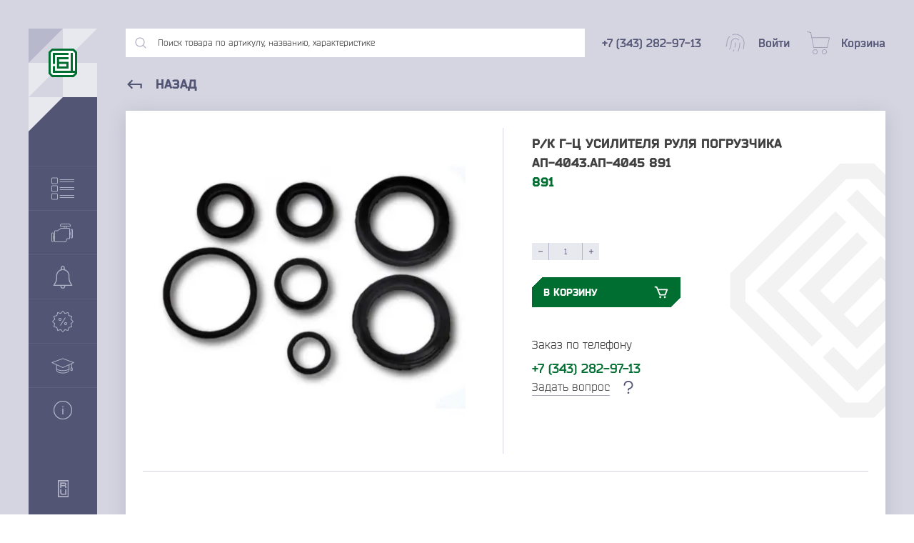

--- FILE ---
content_type: text/html; charset=utf-8
request_url: https://gbc-ural.ru/r-k-g-ts-usilitelya-rulya-pogruzchika-ap-4043-ap-4045-891/
body_size: 21052
content:
<!DOCTYPE html>
<html prefix="og: http://ogp.me/ns#">
  <head>
    <meta http-equiv="Content-Type" content="text/html; charset=utf-8"/>
    <meta name="viewport" content="width=device-width, initial-scale=1" />
    <meta http-equiv="x-ua-compatible" content="IE=edge">
    <title>Р/к г-ц усилителя руля погрузчика АП-4043.АП-4045 891 − Купить у производителя в Екатеринбурге «ГБЦ-Урал»</title>
    <meta name="keywords" content="Р/к г-ц усилителя руля погрузчика АП-4043.АП-4045 891, Гидроцилиндры автопогрузчика Львов" />
    <meta name="description" content="Р/к г-ц усилителя руля погрузчика АП-4043.АП-4045 891 от производителя. Заказывайте в компании «ГБЦ-Урал». Мы предлагаем оптовые поставки в Екатеринбург. Оформляйте заказ на сайте." />
    <meta name="yandex-verification" content="0e951c7ed8926b0e" />


    
    <link rel="preload" href="/wa-apps/shop/themes/gbc/dist/fonts/Bender.otf" as="font" type="font/otf" crossorigin>
    <link rel="preload" href="/wa-apps/shop/themes/gbc/dist/fonts/Bender-Black.otf" as="font" type="font/otf" crossorigin>
    <link rel="preload" href="/wa-apps/shop/themes/gbc/dist/fonts/Bender-Bold.otf" as="font" type="font/otf" crossorigin>
    <link rel="preload" href="/wa-apps/shop/themes/gbc/dist/fonts/Bender-Italic.otf" as="font" type="font/otf" crossorigin>

    
    <link rel="icon" href="/wa-apps/shop/themes/gbc/dist/img/favicon.svg">
    <link rel="alternate icon" type="image/png" href="/wa-apps/shop/themes/gbc/dist/img/favicon.png">

    

    <script type="text/javascript" src="/wa-content/js/jquery/jquery-1.11.1.min.js" ></script>
    <script src="/wa-content/js/jquery-plugins/jquery.cookie.js"></script>


    
<!-- plugin hook: 'frontend_head' -->



<script>
jQuery(function($) {
	if ($.cookie('shop_region_remember_address'))
	{
		return;
	}

	var selector = '[name$="[address.shipping][city]"], [name$="[address.shipping][region]"], [name$="[address.shipping][country]"]';
	var $change_listener = $(document).on('change', selector, function() {
		$.cookie('shop_region_remember_address', '1', {expires: 200, path: '/'});
		$change_listener.off('change');
	});
});
</script>

    <meta property="og:type" content="website">
<meta property="og:title" content="Р/к г-ц усилителя руля погрузчика АП-4043.АП-4045 891 − Купить у производителя в Екатеринбурге «ГБЦ-Урал»">
<meta property="og:image" content="https://gbc-ural.ru/wa-data/public/shop/products/46/44/94446/images/2935/2935.750x0.jpg">
<meta property="og:url" content="https://gbc-ural.ru/r-k-g-ts-usilitelya-rulya-pogruzchika-ap-4043-ap-4045-891/">
<meta property="product:price:amount" content="46.9">
<meta property="product:price:currency" content="RUB">
<meta property="og:description" content="Р/к г-ц усилителя руля погрузчика АП-4043.АП-4045 891 от производителя. Заказывайте в компании «ГБЦ-Урал». Мы предлагаем оптовые поставки в Екатеринбург. Оформляйте заказ на сайте.">
<!-- Yandex.Metrika counter -->
<script type="text/javascript" >
   (function(m,e,t,r,i,k,a){m[i]=m[i]||function(){(m[i].a=m[i].a||[]).push(arguments)};
   m[i].l=1*new Date();k=e.createElement(t),a=e.getElementsByTagName(t)[0],k.async=1,k.src=r,a.parentNode.insertBefore(k,a)})
   (window, document, "script", "https://mc.yandex.ru/metrika/tag.js", "ym");

   ym(14672980, "init", {
        clickmap:true,
        trackLinks:true,
        accurateTrackBounce:true,
        webvisor:true
   });
</script>
<noscript><div><img src="https://mc.yandex.ru/watch/14672980" style="position:absolute; left:-9999px;" alt="" /></div></noscript>
<!-- /Yandex.Metrika counter -->

<meta name="yandex-verification" content="0e951c7ed8926b0e" />
<meta name="google-site-verification" content="sc1LBzj9IevKLYBlf9-Dc6iedXBeNQwPc2CstjsHIws" />

          </head>
  <body>
    <!-- plugin hook: 'frontend_header' -->












<link rel="stylesheet" href="/wa-data/public/shop/themes/gbc/dist/css/product.critical.css?v9.2.2.63"/>

<div class="cursor"></div>

<section class="container">
  <div class="container__flex">
    

<div class="cover"></div>
<div class="menu">
  <div class="menu__header">
    <div class="menu__block">
      <div class="menu__quad menu__quad--type1"></div>
      <div class="menu__quad menu__quad--type2"></div>
      <div class="menu__quad menu__quad--type2"></div>
      <div class="menu__quad menu__quad--type3"></div>
      <a href="/">
        <svg class="menu__logo hover-blue" width="40" height="40" viewBox="0 0 40 40"><path fill-rule="evenodd" clip-rule="evenodd" d="M4.68438 0L35.2254 0L40 4.69496V35.305L35.2254 40H4.68438L0 35.305V4.69496L4.68438 0Z" fill="#006E31"/><path fill-rule="evenodd" clip-rule="evenodd" d="M2.93856 5.99379V34.0751L5.9115 37.0548H33.9295L36.9927 34.0751V5.99379L33.9295 3.01413L5.9115 3.01413L2.93856 5.99379Z" fill="white"/><path fill-rule="evenodd" clip-rule="evenodd" d="M5.91152 5.97891L27.9836 5.97891V8.95857L8.88446 8.95857V21.5089H5.91152V5.97891ZM34.0197 31.0806H36.9927V34.0602H5.91152V24.4886L8.88446 24.4886V31.0806H31.0468V5.97891H34.0197V31.0806Z" fill="#006E31"/><path fill-rule="evenodd" clip-rule="evenodd" d="M14.8254 14.8881V18.4994H28.0689V28.0711H11.8525V11.9084L28.0689 11.9084V14.8881H14.8254ZM14.8254 21.4791V25.0914H25.096V21.4791H14.8254Z" fill="#006E31"/></svg>
      </a>
    </div>
    <div class="menu__name">
      <div class="menu__title">«ГБЦ»</div>
      <div class="menu__subtitle">Группа компаний</div>
    </div>

    <div class="menu__quad menu__quad--type4"></div>
    <div class="menu__quad menu__quad--type5"></div>
  </div>
  <div class="menu__quote">«Качество - это делать вещи правильно, даже когда никто не видит»</div>
  <div class="menu__item" data-id="menuItem" data-type="catalog" data-header="Каталог товаров">
    <svg width="32" height="32" viewBox="0 0 32 32"><path d="M31.5303 17.0333H11.9921C11.7327 17.0333 11.5225 17.2435 11.5225 17.5029C11.5225 17.7623 11.7327 17.9726 11.9921 17.9726H31.5303C31.7897 17.9726 32 17.7623 32 17.5029C32 17.2435 31.7897 17.0333 31.5303 17.0333Z" fill="#B0B2C6"/><path d="M31.5303 14.0274H11.9921C11.7327 14.0274 11.5225 14.2377 11.5225 14.4971C11.5225 14.7564 11.7327 14.9667 11.9921 14.9667H31.5303C31.7897 14.9667 32 14.7564 32 14.4971C32 14.2377 31.7897 14.0274 31.5303 14.0274Z" fill="#B0B2C6"/><path d="M7.48337 11.5225H1.47162C0.660164 11.5225 0 12.1827 0 12.9941V19.0059C0 19.8173 0.660164 20.4775 1.47162 20.4775H7.48337C8.29483 20.4775 8.95499 19.8173 8.95499 19.0059V12.9941C8.95499 12.1827 8.29483 11.5225 7.48337 11.5225ZM8.01566 19.0059C8.01566 19.2994 7.77688 19.5382 7.48337 19.5382H1.47162C1.17811 19.5382 0.939335 19.2994 0.939335 19.0059V12.9941C0.939335 12.7006 1.17811 12.4618 1.47162 12.4618H7.48337C7.77688 12.4618 8.01566 12.7006 8.01566 12.9941V19.0059Z" fill="#B0B2C6"/><path d="M31.5303 6.01173H11.9921C11.7327 6.01173 11.5225 6.22202 11.5225 6.4814C11.5225 6.74078 11.7327 6.95107 11.9921 6.95107H31.5303C31.7897 6.95107 32 6.74078 32 6.4814C32 6.22202 31.7897 6.01173 31.5303 6.01173Z" fill="#B0B2C6"/><path d="M11.9921 3.94521H31.5303C31.7897 3.94521 32 3.73492 32 3.47554C32 3.21616 31.7897 3.00587 31.5303 3.00587H11.9921C11.7327 3.00587 11.5225 3.21616 11.5225 3.47554C11.5225 3.73492 11.7327 3.94521 11.9921 3.94521Z" fill="#B0B2C6"/><path d="M7.48337 0.500977H1.47162C0.660164 0.500977 0 1.16114 0 1.9726V7.98434C0 8.7958 0.660164 9.45597 1.47162 9.45597H7.48337C8.29483 9.45597 8.95499 8.7958 8.95499 7.98434V1.9726C8.95499 1.16114 8.29483 0.500977 7.48337 0.500977ZM8.01566 7.98434C8.01566 8.27785 7.77688 8.51663 7.48337 8.51663H1.47162C1.17811 8.51663 0.939335 8.27785 0.939335 7.98434V1.9726C0.939335 1.67909 1.17811 1.44031 1.47162 1.44031H7.48337C7.77688 1.44031 8.01566 1.67909 8.01566 1.9726V7.98434Z" fill="#B0B2C6"/><path d="M31.5303 28.0548H11.9921C11.7327 28.0548 11.5225 28.2651 11.5225 28.5245C11.5225 28.7838 11.7327 28.9941 11.9921 28.9941H31.5303C31.7897 28.9941 32 28.7838 32 28.5245C32 28.2651 31.7897 28.0548 31.5303 28.0548Z" fill="#B0B2C6"/><path d="M31.5303 25.0489H11.9921C11.7327 25.0489 11.5225 25.2592 11.5225 25.5186C11.5225 25.778 11.7327 25.9883 11.9921 25.9883H31.5303C31.7897 25.9883 32 25.778 32 25.5186C32 25.2592 31.7897 25.0489 31.5303 25.0489Z" fill="#B0B2C6"/><path d="M7.48337 22.544H1.47162C0.660164 22.544 0 23.2042 0 24.0157V30.0274C0 30.8389 0.660164 31.499 1.47162 31.499H7.48337C8.29483 31.499 8.95499 30.8389 8.95499 30.0274V24.0157C8.95499 23.2042 8.29483 22.544 7.48337 22.544ZM8.01566 30.0274C8.01566 30.3209 7.77688 30.5597 7.48337 30.5597H1.47162C1.17811 30.5597 0.939335 30.3209 0.939335 30.0274V24.0157C0.939335 23.7222 1.17811 23.4834 1.47162 23.4834H7.48337C7.77688 23.4834 8.01566 23.7222 8.01566 24.0157V30.0274Z" fill="#B0B2C6"/></svg>
    <div class="menu__text">Каталог товаров</div>
    <svg class="menu__arrow" height="18" viewBox="0 0 24 24" width="18" fill="#B0B2C6"><path d="M0 0h24v24H0z" fill="none"/><path d="M10 6L8.59 7.41 13.17 12l-4.58 4.59L10 18l6-6z"/></svg>
  </div>
  <div class="menu__item" data-id="menuItem" data-type="brands" data-header="Марки техники">
    <svg width="30" height="26" viewBox="0 0 30 26"><path d="M28.5 7.5H27.5C27.3674 7.5 27.2402 7.55268 27.1464 7.64645C27.0527 7.74021 27 7.86739 27 8V12.5H26V7.5C25.9988 7.10254 25.8404 6.7217 25.5593 6.44065C25.2783 6.1596 24.8975 6.00119 24.5 6H21.5V4H26.5C26.6326 4 26.7598 3.94732 26.8536 3.85355C26.9473 3.75979 27 3.63261 27 3.5V2.5C27 1.83696 26.7366 1.20107 26.2678 0.732233C25.7989 0.263392 25.163 0 24.5 0H14.5C13.837 0 13.2011 0.263392 12.7322 0.732233C12.2634 1.20107 12 1.83696 12 2.5V3.5C12 3.63261 12.0527 3.75979 12.1464 3.85355C12.2402 3.94732 12.3674 4 12.5 4H17.5V6H13.55C13.4478 5.99834 13.3477 6.02992 13.265 6.09L8.345 9.5H5.5C5.10254 9.50119 4.7217 9.6596 4.44065 9.94065C4.1596 10.2217 4.00119 10.6025 4 11V17.5H3V13C3 12.8674 2.94732 12.7402 2.85355 12.6464C2.75979 12.5527 2.63261 12.5 2.5 12.5H1.5C1.10254 12.5012 0.721699 12.6596 0.440651 12.9407C0.159604 13.2217 0.00118705 13.6025 0 14V24C0.00118705 24.3975 0.159604 24.7783 0.440651 25.0593C0.721699 25.3404 1.10254 25.4988 1.5 25.5H2.5C2.63261 25.5 2.75979 25.4473 2.85355 25.3536C2.94732 25.2598 3 25.1326 3 25V20.5H4V24.5C4.00119 24.8975 4.1596 25.2783 4.44065 25.5593C4.7217 25.8404 5.10254 25.9988 5.5 26H19.35C19.6399 25.9996 19.9234 25.9153 20.1665 25.7574C20.4096 25.5995 20.6018 25.3747 20.72 25.11L22.325 21.5H25.5C25.6326 21.5 25.7598 21.4473 25.8536 21.3536C25.9473 21.2598 26 21.1326 26 21V15.5H27V20C27 20.1326 27.0527 20.2598 27.1464 20.3536C27.2402 20.4473 27.3674 20.5 27.5 20.5H28.5C28.8975 20.4988 29.2783 20.3404 29.5593 20.0593C29.8404 19.7783 29.9988 19.3975 30 19V9C29.9988 8.60254 29.8404 8.2217 29.5593 7.94065C29.2783 7.6596 28.8975 7.50119 28.5 7.5ZM2 24.5H1.5C1.36739 24.5 1.24021 24.4473 1.14645 24.3536C1.05268 24.2598 1 24.1326 1 24V14C1 13.8674 1.05268 13.7402 1.14645 13.6464C1.24021 13.5527 1.36739 13.5 1.5 13.5H2V24.5ZM4 19.5H3V18.5H4V19.5ZM13 3V2.5C13.0012 2.10254 13.1596 1.7217 13.4407 1.44065C13.7217 1.1596 14.1025 1.00119 14.5 1H24.5C24.8975 1.00119 25.2783 1.1596 25.5593 1.44065C25.8404 1.7217 25.9988 2.10254 26 2.5V3H13ZM20.5 4V6H18.5V4H20.5ZM25 20.5H22C21.9036 20.4994 21.8092 20.527 21.7284 20.5794C21.6475 20.6318 21.5838 20.7068 21.545 20.795L19.805 24.705C19.7656 24.7927 19.7017 24.8672 19.621 24.9195C19.5403 24.9719 19.4462 24.9998 19.35 25H5.5C5.36739 25 5.24021 24.9473 5.14645 24.8536C5.05268 24.7598 5 24.6326 5 24.5V11C5 10.8674 5.05268 10.7402 5.14645 10.6464C5.24021 10.5527 5.36739 10.5 5.5 10.5H8.5C8.60201 10.5001 8.70157 10.4687 8.785 10.41L13.705 7H24.5C24.6326 7 24.7598 7.05268 24.8536 7.14645C24.9473 7.24021 25 7.36739 25 7.5V20.5ZM27 14.5H26V13.5H27V14.5ZM29 19C29 19.1326 28.9473 19.2598 28.8536 19.3536C28.7598 19.4473 28.6326 19.5 28.5 19.5H28V8.5H28.5C28.6326 8.5 28.7598 8.55268 28.8536 8.64645C28.9473 8.74021 29 8.86739 29 9V19Z" fill="#B0B2C6"/></svg>
    <div class="menu__text">Марки техники</div>
    <svg class="menu__arrow" height="18" viewBox="0 0 24 24" width="18" fill="#B0B2C6"><path d="M0 0h24v24H0z" fill="none"/><path d="M10 6L8.59 7.41 13.17 12l-4.58 4.59L10 18l6-6z"/></svg>
  </div>
  <a class="menu__item" href="/category/novinki">
    <svg width="32" height="32" viewBox="0 0 32 32"><g clip-path="url(#clipNov)"><path d="M29.2397 26.9907L26.949 23.1747C25.893 21.4134 25.3343 19.3974 25.3343 17.3427V14C25.3343 8.85469 21.1463 4.66669 16.001 4.66669C10.8557 4.66669 6.66766 8.85469 6.66766 14V17.3427C6.66766 19.3974 6.10897 21.4134 5.05297 23.1747L2.76228 26.9907C2.63828 27.196 2.63559 27.4534 2.75297 27.6614C2.87166 27.8707 3.09428 28.0001 3.33428 28.0001H28.6676C28.9076 28.0001 29.1303 27.8708 29.2489 27.6614C29.3663 27.4533 29.3637 27.196 29.2397 26.9907ZM4.51166 26.6667L6.19566 23.86C7.37697 21.892 8.00097 19.6387 8.00097 17.3427V14C8.00097 9.588 11.589 6 16.001 6C20.413 6 24.001 9.588 24.001 14V17.3427C24.001 19.6387 24.625 21.892 25.805 23.86L27.4903 26.6667H4.51166Z" fill="#B0B2C6"/><path d="M16.001 -1.52588e-05C14.5303 -1.52588e-05 13.3343 1.19598 13.3343 2.66667V5.33336C13.3343 5.7013 13.633 5.99998 14.001 5.99998C14.369 5.99998 14.6677 5.7013 14.6677 5.3333V2.66667C14.6677 1.93067 15.265 1.33336 16.001 1.33336C16.737 1.33336 17.3343 1.93067 17.3343 2.66667V5.33336C17.3343 5.7013 17.633 5.99998 18.001 5.99998C18.369 5.99998 18.6677 5.7013 18.6677 5.3333V2.66667C18.6677 1.19598 17.4717 -1.52588e-05 16.001 -1.52588e-05Z" fill="#B0B2C6"/><path d="M18.8863 26.996C18.6983 26.6787 18.2916 26.5747 17.973 26.7573C17.6543 26.944 17.5477 27.3533 17.7343 27.6706C17.9076 27.9653 18.0023 28.3186 18.0023 28.6666C18.0023 29.7693 17.105 30.6666 16.0023 30.6666C14.8996 30.6666 14.0023 29.7693 14.0023 28.6666C14.0023 28.3186 14.097 27.9653 14.2703 27.6706C14.4556 27.3519 14.349 26.9439 14.0316 26.7573C13.7103 26.5746 13.3049 26.6786 13.1183 26.996C12.8236 27.5 12.6676 28.0773 12.6676 28.6667C12.6677 30.5053 14.1623 32 16.001 32C17.8397 32 19.3343 30.5053 19.337 28.6667C19.337 28.0773 19.181 27.5 18.8863 26.996Z" fill="#B0B2C6"/></g><defs><clipPath id="clipNov"><rect width="32" height="32" fill="white" transform="translate(0.000976562)"/></clipPath></defs></svg>
    <div class="menu__text">Новинки</div>
  </a>
  <a class="menu__item" href="/category/spetspredlozheniya">
    <svg width="32" height="32" viewBox="0 0 32 32"><g clip-path="url(#clipSpets)"><path d="M16.001 31.215L12.801 27.945L8.39101 29.18L7.26101 24.74L2.82101 23.61L4.05601 19.2L0.786011 16L4.05601 12.8L2.82101 8.38999L7.26101 7.25999L8.39101 2.81999L12.801 4.05499L16.001 0.784988L19.201 4.05499L23.611 2.81999L24.741 7.25999L29.181 8.38999L27.946 12.8L31.216 16L27.946 19.2L29.181 23.61L24.741 24.74L23.611 29.18L19.201 27.945L16.001 31.215ZM13.101 26.82L16.001 29.785L18.901 26.82L22.901 27.94L23.926 23.94L27.926 22.915L26.806 18.915L29.786 16L26.821 13.1L27.941 9.09999L23.941 8.07499L22.916 4.07499L18.916 5.19499L16.001 2.21499L13.101 5.17999L9.10101 4.05999L8.07601 8.05999L4.07601 9.08499L5.19601 13.085L2.21601 16L5.18101 18.9L4.06101 22.9L8.06101 23.925L9.08601 27.925L13.101 26.82Z" fill="#B0B2C6"/><path d="M19.0918 10.3582L12.0502 21.3118L12.8902 21.8518L19.9318 10.8982L19.0918 10.3582Z" fill="#B0B2C6"/><path d="M12.001 15C11.6054 15 11.2187 14.8827 10.8898 14.6629C10.5609 14.4432 10.3046 14.1308 10.1532 13.7654C10.0018 13.3999 9.96224 12.9978 10.0394 12.6098C10.1166 12.2218 10.3071 11.8655 10.5868 11.5858C10.8665 11.3061 11.2228 11.1156 11.6108 11.0384C11.9988 10.9612 12.4009 11.0009 12.7663 11.1522C13.1318 11.3036 13.4442 11.5599 13.6639 11.8888C13.8837 12.2177 14.001 12.6044 14.001 13C14.001 13.5304 13.7903 14.0391 13.4152 14.4142C13.0401 14.7893 12.5314 15 12.001 15ZM12.001 12C11.8032 12 11.6099 12.0586 11.4454 12.1685C11.281 12.2784 11.1528 12.4346 11.0771 12.6173C11.0014 12.8 10.9816 13.0011 11.0202 13.1951C11.0588 13.3891 11.154 13.5672 11.2939 13.7071C11.4337 13.8469 11.6119 13.9422 11.8059 13.9808C11.9999 14.0194 12.2009 13.9996 12.3837 13.9239C12.5664 13.8482 12.7226 13.72 12.8324 13.5556C12.9423 13.3911 13.001 13.1978 13.001 13C13.001 12.7348 12.8956 12.4804 12.7081 12.2929C12.5205 12.1053 12.2662 12 12.001 12Z" fill="#B0B2C6"/><path d="M20.001 21C19.6054 21 19.2187 20.8827 18.8898 20.6629C18.5609 20.4432 18.3046 20.1308 18.1532 19.7654C18.0018 19.3999 17.9622 18.9978 18.0394 18.6098C18.1166 18.2218 18.3071 17.8655 18.5868 17.5858C18.8665 17.3061 19.2228 17.1156 19.6108 17.0384C19.9988 16.9612 20.4009 17.0009 20.7663 17.1522C21.1318 17.3036 21.4442 17.5599 21.6639 17.8888C21.8837 18.2177 22.001 18.6044 22.001 19C22.001 19.5304 21.7903 20.0391 21.4152 20.4142C21.0401 20.7893 20.5314 21 20.001 21ZM20.001 18C19.8032 18 19.6099 18.0586 19.4454 18.1685C19.281 18.2784 19.1528 18.4346 19.0771 18.6173C19.0014 18.8 18.9816 19.0011 19.0202 19.1951C19.0588 19.3891 19.154 19.5672 19.2939 19.7071C19.4337 19.8469 19.6119 19.9422 19.8059 19.9808C19.9999 20.0194 20.2009 19.9996 20.3837 19.9239C20.5664 19.8482 20.7226 19.72 20.8324 19.5556C20.9423 19.3911 21.001 19.1978 21.001 19C21.001 18.7348 20.8956 18.4804 20.7081 18.2929C20.5205 18.1053 20.2662 18 20.001 18Z" fill="#B0B2C6"/></g><defs><clipPath id="clipSpets"><rect width="32" height="32" fill="white" transform="translate(0.000976562)"/></clipPath></defs></svg>
    <div class="menu__text">Спецпредложения</div>
  </a>
  <a class="menu__item" href="/baza-znaniy">
    <svg width="32" height="32" viewBox="0 0 32 32"><path d="M31.4779 11.052L16.1689 5.44697C16.0599 5.40797 15.9409 5.40797 15.8319 5.44697L0.522911 11.052C0.335911 11.12 0.208911 11.295 0.200911 11.493C0.194911 11.692 0.307911 11.876 0.488911 11.958L6.79291 14.806V22.156C6.79291 24.638 10.8369 26.583 15.9999 26.583C21.1629 26.583 25.2079 24.639 25.2079 22.156V14.806L27.7829 13.643V17.763C27.5079 18.194 26.6439 19.659 26.6439 21.132C26.6439 22.939 27.6639 23.209 28.2709 23.209C28.8789 23.209 29.8999 22.938 29.8999 21.132C29.8999 20.18 29.3209 18.518 28.7629 17.786V13.199L31.5099 11.958C31.6909 11.876 31.8049 11.692 31.7979 11.493C31.7909 11.295 31.6639 11.12 31.4779 11.052ZM28.2709 22.229C28.0289 22.229 27.6239 22.229 27.6239 21.132C27.6239 20.313 27.9769 19.456 28.2719 18.882C28.5689 19.459 28.9189 20.316 28.9189 21.132C28.9199 22.229 28.5149 22.229 28.2709 22.229ZM15.9999 25.603C11.0779 25.603 7.77191 23.82 7.77191 22.156V21.279C9.52591 22.54 12.6259 23.35 15.9999 23.35C19.3749 23.35 22.4749 22.54 24.2279 21.279V22.156C24.2279 23.819 20.9219 25.603 15.9999 25.603ZM24.2279 20.014C23.1229 21.172 20.1499 22.369 15.9999 22.369C11.8519 22.369 8.87791 21.172 7.77191 20.014V15.249L15.7979 18.874C15.8609 18.903 15.9309 18.918 15.9989 18.918C16.0679 18.918 16.1369 18.903 16.2009 18.874L24.2259 15.249V20.014H24.2279ZM15.9999 17.89L1.98691 11.56L15.9999 6.42897L30.0129 11.56L15.9999 17.89Z" fill="#B0B2C6"/></svg>
    <div class="menu__text">База знаний</div>
  </a>
  <div class="menu__item" data-id="menuItem" data-type="about" data-header="О компании">
    <svg width="32" height="32" viewBox="0 0 32 32"><path d="M15.9999 2.88C13.405 2.88 10.8684 3.64948 8.71081 5.09112C6.55323 6.53277 4.87161 8.58183 3.87859 10.9792C2.88557 13.3766 2.62575 16.0146 3.13199 18.5596C3.63822 21.1046 4.88778 23.4424 6.72265 25.2772C8.55751 27.1121 10.8953 28.3617 13.4403 28.8679C15.9853 29.3741 18.6233 29.1143 21.0207 28.1213C23.4181 27.1283 25.4671 25.4467 26.9088 23.2891C28.3504 21.1315 29.1199 18.5949 29.1199 16C29.1199 14.2771 28.7805 12.571 28.1212 10.9792C27.4618 9.38741 26.4954 7.94107 25.2771 6.72276C24.0588 5.50446 22.6125 4.53805 21.0207 3.87871C19.4289 3.21936 17.7228 2.88 15.9999 2.88ZM15.9999 27.84C13.6582 27.84 11.369 27.1456 9.42194 25.8446C7.47486 24.5436 5.9573 22.6945 5.06116 20.531C4.16501 18.3675 3.93054 15.9869 4.38739 13.6901C4.84424 11.3934 5.97189 9.28371 7.62774 7.62786C9.2836 5.97201 11.3933 4.84436 13.69 4.38751C15.9868 3.93066 18.3674 4.16513 20.5309 5.06127C22.6943 5.95741 24.5435 7.47498 25.8445 9.42205C27.1455 11.3691 27.8399 13.6583 27.8399 16C27.8399 19.1402 26.5925 22.1517 24.372 24.3721C22.1516 26.5926 19.1401 27.84 15.9999 27.84ZM16.6399 14.24V21.6C16.6399 21.7697 16.5725 21.9325 16.4524 22.0526C16.3324 22.1726 16.1696 22.24 15.9999 22.24C15.8301 22.24 15.6674 22.1726 15.5473 22.0526C15.4273 21.9325 15.3599 21.7697 15.3599 21.6V14.24C15.3599 14.0703 15.4273 13.9075 15.5473 13.7875C15.6674 13.6674 15.8301 13.6 15.9999 13.6C16.1696 13.6 16.3324 13.6674 16.4524 13.7875C16.5725 13.9075 16.6399 14.0703 16.6399 14.24ZM16.8543 11.4208C16.853 11.5895 16.8018 11.7541 16.7072 11.8937C16.6125 12.0334 16.4787 12.1419 16.3224 12.2056C16.1662 12.2693 15.9946 12.2853 15.8293 12.2516C15.664 12.2179 15.5124 12.136 15.3935 12.0163C15.2747 11.8966 15.1939 11.7443 15.1615 11.5787C15.129 11.4132 15.1463 11.2417 15.2112 11.086C15.276 10.9302 15.3855 10.7972 15.5259 10.7036C15.6662 10.61 15.8312 10.56 15.9999 10.56C16.1126 10.56 16.2243 10.5823 16.3283 10.6256C16.4324 10.669 16.5269 10.7325 16.6063 10.8125C16.6857 10.8925 16.7485 10.9875 16.7911 11.0919C16.8337 11.1963 16.8551 11.3081 16.8543 11.4208Z" fill="#B0B2C6"/></svg>
    <div class="menu__text">О компании</div>
    <svg class="menu__arrow" height="18" viewBox="0 0 24 24" width="18" fill="#B0B2C6"><path d="M0 0h24v24H0z" fill="none"/><path d="M10 6L8.59 7.41 13.17 12l-4.58 4.59L10 18l6-6z"/></svg>
  </div>
  <svg class="menu__made" width="80" height="24" viewBox="0 0 80 24"><path d="M33.8669 15.926C33.8669 16.6548 33.5882 16.9334 32.9023 16.9334H30.4802V14.447H32.9023C33.5882 14.447 33.8669 14.79 33.8669 15.4545V15.926ZM32.9023 12.818H27.8438V14.3398L28.7441 14.4684V20.5559H30.4802V18.5624H32.9023C34.8958 18.5624 35.5817 17.555 35.5817 15.9903V15.3901C35.5817 13.9112 34.9387 12.818 32.9023 12.818ZM70.2632 12.818H70.9062V20.5559H69.17V15.0684L65.5904 20.5559H63.5969V12.818H65.3331V18.1135L67.9481 14.0612C68.6127 13.0323 69.1914 12.818 70.2632 12.818ZM21.2633 3.36528H26.0004V4.3298C26.0004 5.10148 25.9361 5.74446 25.7645 6.32322H24.2856V4.99427H21.2633C20.363 4.99427 20.1486 5.23009 20.1486 6.2161V8.25234C20.1486 9.23835 20.363 9.47417 21.2633 9.47417H26.0004V11.1032H21.2633C19.0556 11.1032 18.4125 10.4602 18.4125 8.25234V6.2161C18.4125 3.98685 19.0556 3.36528 21.2633 3.36528ZM69.17 3.36528H70.9062V11.1032H69.17V7.9952H65.3331V11.1032H63.5969V3.36528H65.3331V6.36612H69.17V3.36528ZM23.4068 18.9269H20.4058V17.4265H23.4068C23.9855 17.4265 24.1999 17.7051 24.1999 18.1552C24.1999 18.6053 23.9855 18.9269 23.4068 18.9269ZM23.8568 15.1329C23.8568 15.6046 23.6212 15.8617 23.0209 15.8617H20.4058V14.4684H23.0209C23.6212 14.4684 23.8568 14.6828 23.8568 15.1329ZM24.8481 16.4668C25.255 16.2185 25.5931 15.6906 25.5931 14.8757C25.5931 13.8254 24.9929 12.818 23.2138 12.818H18.6697V20.5559H23.3854C25.1001 20.5559 25.936 19.6771 25.936 18.241C25.936 17.2753 25.3815 16.7061 24.8481 16.4668ZM57.3379 12.818H62.1179V13.7826C62.1179 14.5542 62.0536 15.1972 61.882 15.776H60.4031V14.447H57.3379C56.4377 14.447 56.2234 14.6828 56.2234 15.6688V17.7051C56.2234 18.6911 56.4377 18.9269 57.3379 18.9269H62.1179V20.5559H57.3379C55.1302 20.5559 54.4871 19.9129 54.4871 17.7051V15.6688C54.4871 13.4395 55.1302 12.818 57.3379 12.818ZM42.698 17.7051C42.698 18.6911 42.4836 18.9269 41.5834 18.9269H39.5257C38.6254 18.9269 38.4111 18.6911 38.4111 17.7051V15.6688C38.4111 14.6828 38.6254 14.447 39.5257 14.447H41.5834C42.4836 14.447 42.698 14.6828 42.698 15.6688V17.7051ZM41.5834 12.818H39.5257C37.3179 12.818 36.6749 13.4395 36.6749 15.6688V17.7051C36.6749 19.9129 37.3179 20.5559 39.5257 20.5559H41.5834C43.8127 20.5559 44.4342 19.9129 44.4342 17.7051V15.6688C44.4342 13.4395 43.8127 12.818 41.5834 12.818ZM30.0555 4.99427H33.1168V9.23835H29.403C29.6403 8.82369 29.7404 8.2456 29.8158 7.50215L30.0555 4.99427ZM34.8529 3.36528H28.5296L28.1439 7.28783C27.951 9.15264 27.6722 9.45268 27.1578 9.45268H27.0507V11.8319H28.7012L28.7655 10.8459H33.8669L33.9313 11.8319H35.5817V9.43127H34.8529V3.36528ZM48.5068 12.818H53.2654V13.7826C53.2654 14.5542 53.2011 15.1972 53.0295 15.776H51.5506V14.447H48.5068C47.6065 14.447 47.3922 14.6828 47.3922 15.6688V17.7051C47.3922 18.6911 47.6065 18.9269 48.5068 18.9269H53.2654V20.5559H48.5068C46.2991 20.5559 45.656 19.9129 45.656 17.7051V15.6688C45.656 13.4395 46.2991 12.818 48.5068 12.818ZM78.2368 8.25234C78.2368 9.23835 78.0225 9.47417 77.1223 9.47417H75.2146C74.3143 9.47417 74.0999 9.23835 74.0999 8.25234V6.2161C74.0999 5.23009 74.3143 4.99427 75.2146 4.99427H77.1223C78.0225 4.99427 78.2368 5.23009 78.2368 6.2161V8.25234ZM77.1223 3.36528H75.2146C73.0067 3.36528 72.3637 3.98685 72.3637 6.2161V8.25234C72.3637 10.4602 73.221 11.1032 75.4289 11.1032H76.9079C79.1371 11.1032 79.9731 10.4602 79.9731 8.25234V6.2161C79.9731 3.98685 79.3515 3.36528 77.1223 3.36528ZM36.8035 8.25234V6.2161C36.8035 3.98685 37.4251 3.36528 39.6543 3.36528H44.1984V4.99427H39.5685C38.6683 4.99427 38.5397 5.14429 38.5397 6.1303V6.38753H42.9338V7.9952H38.5397V8.33814C38.5397 9.32415 38.6683 9.47417 39.5685 9.47417H44.2628V11.1032H39.6543C37.4251 11.1032 36.8035 10.4602 36.8035 8.25234ZM57.5094 4.99427H60.2317V6.90199H56.3948V6.2161C56.3948 5.33721 56.502 4.99427 57.5094 4.99427ZM56.3948 8.50957H60.2317V11.1032H61.9678V3.36528H57.5094C55.3231 3.36528 54.6586 3.96545 54.6586 6.2161V11.1032H56.3948V8.50957ZM10.2244 12.818H11.9606V20.5559H6.40902C4.17978 20.5559 3.34387 19.7199 3.34387 17.4908V12.818H5.07999V17.5336C5.07999 18.5197 5.46583 18.9269 6.36612 18.9269H10.2244V12.818ZM1.67189 1.67189H13.6325V22.2493H1.67189V1.67189ZM0 23.9211H15.3044V0H0V23.9211ZM45.3131 11.1032V9.45268C46.0204 9.45268 46.1919 9.02403 46.342 7.58795L46.8135 3.36528H53.0295V11.1032H51.2934V4.99427H48.2995L47.9925 7.9523C47.7352 10.503 47.0493 11.189 45.3131 11.1032ZM79.2014 12.818H79.8444V20.5559H78.1083V15.0684L74.5286 20.5559H72.5352V12.818H74.2714V18.1135L76.8865 14.0612C77.5509 13.0323 78.1297 12.818 79.2014 12.818ZM9.36705 6.75196H5.07999V4.99427H9.36705C10.01 4.99427 10.3101 5.33721 10.3101 5.85167C10.3101 6.36612 10.0529 6.75196 9.36705 6.75196ZM12.0464 5.65875C12.0464 4.3727 11.4248 3.36528 9.6027 3.36528H3.34387V11.1032H5.07999V8.38096H9.08833C9.98863 8.38096 10.2244 8.63819 10.2244 9.53848V11.1032H11.9606V9.25976C11.9606 8.34033 11.6344 7.80093 10.9099 7.61745C11.6636 7.36267 12.0464 6.63389 12.0464 5.65875Z" fill="#B0B2C6"/></svg>
  <svg class="menu__ru" width="15" height="24" viewBox="0 0 15 24"><g clip-path="url(#clip0)"><path d="M10.2253 12.818H11.9615V20.5559H6.41C4.18075 20.5559 3.34485 19.7199 3.34485 17.4908V12.818H5.08096V17.5336C5.08096 18.5197 5.4668 18.9269 6.3671 18.9269H10.2253V12.818ZM1.67287 1.67189H13.6335V22.2493H1.67287V1.67189ZM0.000976562 23.9211H15.3054V0H0.000976562V23.9211ZM9.36803 6.75196H5.08096V4.99427H9.36803C10.0109 4.99427 10.3111 5.33721 10.3111 5.85167C10.3111 6.36612 10.0538 6.75196 9.36803 6.75196ZM12.0473 5.65875C12.0473 4.3727 11.4258 3.36528 9.60368 3.36528H3.34485V11.1032H5.08096V8.38096H9.08931C9.98961 8.38096 10.2253 8.63819 10.2253 9.53848V11.1032H11.9615V9.25976C11.9615 8.34033 11.6354 7.80093 10.9109 7.61745C11.6646 7.36267 12.0473 6.63389 12.0473 5.65875Z" fill="#B0B2C6"/></g><defs><clipPath id="clip0"><rect width="15" height="24" fill="white"/></clipPath></defs></svg>


  <div class="menu__card menu__card--hidden">
    <div class="menu__shadow"></div>
    <div class="menu__cardhead">
      <div class="menu__cardtitle">Каталог товаров</div>
      <svg class="menu__close" width="22" height="22" viewBox="0 0 22 22"><path d="M19 5.3125L17.6875 4L11.5 10.1875L5.3125 4L4 5.3125L10.1875 11.5L4 17.6875L5.3125 19L11.5 12.8125L17.6875 19L19 17.6875L12.8125 11.5L19 5.3125Z" fill="#404040"/></svg>
    </div>
    <div class="menu__cardcontent menu__cardcontent--active" data-type="catalog">
                        <a class="menu__category hover-blue" href="/category/obraztsy/">образцы</a>
                                                                                                                                                                                                                                                                <a class="menu__category hover-blue" href="/category/prokladki/">Прокладки</a>
                                <a class="menu__category hover-blue" href="/category/remkomplekt/">Ремкомплекты</a>
                                <a class="menu__category hover-blue" href="/category/nabory-prokladok/">Наборы прокладок</a>
                                <a class="menu__category hover-blue" href="/category/shayby/">Шайбы</a>
                                <a class="menu__category hover-blue" href="/category/shesterny/">Шестерни</a>
                                <a class="menu__category hover-blue" href="/category/svetotekhnika/">Светотехника</a>
                                <a class="menu__category hover-blue" href="/category/remkomplekty-rti/">Ремкомплекты РТИ</a>
                                <a class="menu__category hover-blue" href="/category/rukava/">Рукава</a>
                                <a class="menu__category hover-blue" href="/category/manzhety-i-salniki/">Манжеты и сальники</a>
                  </div>
    <div class="menu__cardcontent" data-type="brands">
                                                                  <a class="menu__category hover-blue" href="/category/mtz/">МТЗ</a>
                                <a class="menu__category hover-blue" href="/category/amz/">АМЗ</a>
                                <a class="menu__category hover-blue" href="/category/chtz/">ЧТЗ</a>
                                <a class="menu__category hover-blue" href="/category/yumz/">ЮМЗ</a>
                                <a class="menu__category hover-blue" href="/category/vtz/">ВТЗ</a>
                                <a class="menu__category hover-blue" href="/category/tmz/">ТМЗ</a>
                                <a class="menu__category hover-blue" href="/category/smd/">СМД</a>
                                <a class="menu__category hover-blue" href="/category/zil/">ЗИЛ</a>
                                <a class="menu__category hover-blue" href="/category/gaz/">ГАЗ</a>
                                <a class="menu__category hover-blue" href="/category/gazyel/">ГАЗЕЛЬ</a>
                                <a class="menu__category hover-blue" href="/category/uaz/">УАЗ</a>
                                <a class="menu__category hover-blue" href="/category/tara/">ТАРА</a>
                                <a class="menu__category hover-blue" href="/category/deu/">ДЭУ</a>
                                <a class="menu__category hover-blue" href="/category/tata/">ТАТА</a>
                                                                                                                                                </div>
    <div class="menu__cardcontent" data-type="about">
              <a class="menu__category hover-blue" href="/kontaktnaya-informatsiya">Контакты</a>
              <a class="menu__category hover-blue" href="/dostavka-produktsii">Доставка</a>
              <a class="menu__category hover-blue" href="/proizvodstvo">Производство</a>
              <a class="menu__category hover-blue" href="/partneram">Партнерам</a>
              <a class="menu__category hover-blue" href="/politika">Конфиденциальность</a>
            
      <div class="menu__category menu__category--light">Услуги</div>
              <a class="menu__category hover-blue" href="/izgotovlenie-detaley-na-zakaz">Изготовление на заказ</a>
              <a class="menu__category hover-blue" href="/paronitovie-listy">Паронитовые листы</a>
          </div>
  </div>
</div>

    <div style="flex: 1;">
      
<style>
  .header__item.hover-blue small {
    transition: opacity .2s ease;
  }

  .header__item.hover-blue:hover small {
    opacity: 1!important;
  }
</style>

<header class="header">
  <div id="search"></div>

  <div class="header__box">
    <a class="header__item hover-blue" href="tel:+7 (343) 282-97-13">
      <div class="header__text">+7 (343) 282-97-13</div>
      
    </a>

    
  </div>

      <a class="header__item hover-blue" href="/login/">
      <svg width="32" height="32" viewBox="0 0 32 32"><path d="M4.49985 16.0013C4.50396 17.799 4.11711 19.5762 3.3661 21.2096C3.33944 21.2704 3.30094 21.3253 3.25286 21.371C3.20478 21.4168 3.14807 21.4525 3.08603 21.4761C3.024 21.4997 2.95789 21.5107 2.89156 21.5085C2.82523 21.5063 2.76 21.4909 2.69967 21.4632C2.63935 21.4356 2.58514 21.3961 2.54021 21.3473C2.49528 21.2984 2.46052 21.2411 2.43796 21.1787C2.41541 21.1163 2.4055 21.05 2.40883 20.9837C2.41216 20.9174 2.42865 20.8525 2.45735 20.7926C3.14806 19.29 3.50378 17.6551 3.49985 16.0013C3.50105 14.2427 3.8727 12.5042 4.59058 10.8989C5.30846 9.29361 6.35647 7.85754 7.66634 6.68426C7.76515 6.59581 7.89505 6.55023 8.02747 6.55756C8.15988 6.56488 8.28396 6.62451 8.37241 6.72332C8.46086 6.82213 8.50643 6.95203 8.49911 7.08444C8.49178 7.21685 8.43215 7.34093 8.33334 7.42938C7.12817 8.5088 6.16392 9.83 5.50341 11.3069C4.84291 12.7839 4.50096 14.3834 4.49985 16.0013ZM21.9998 15.5013C21.8672 15.5013 21.7401 15.5539 21.6463 15.6477C21.5525 15.7415 21.4998 15.8686 21.4998 16.0013C21.5068 19.8461 20.7579 23.6548 19.2957 27.2108C19.2699 27.2716 19.2565 27.337 19.2562 27.4031C19.2558 27.4692 19.2686 27.5347 19.2937 27.5959C19.3189 27.657 19.3559 27.7125 19.4026 27.7593C19.4494 27.806 19.5049 27.843 19.5661 27.8682C19.6272 27.8933 19.6927 27.906 19.7588 27.9057C19.8249 27.9053 19.8903 27.8919 19.9512 27.8661C20.0121 27.8403 20.0672 27.8027 20.1135 27.7555C20.1597 27.7082 20.1961 27.6523 20.2206 27.5909C21.7325 23.9144 22.507 19.9765 22.4998 16.0013C22.4998 15.8686 22.4472 15.7415 22.3534 15.6477C22.2596 15.5539 22.1325 15.5013 21.9998 15.5013ZM20.0992 12.3343C20.188 12.4316 20.3117 12.49 20.4434 12.4967C20.575 12.5033 20.7039 12.4577 20.8021 12.3698C20.9003 12.2819 20.9599 12.1588 20.9677 12.0272C20.9756 11.8956 20.9312 11.7663 20.8442 11.6673C19.9665 10.6862 18.8117 9.99471 17.5324 9.68434C16.2531 9.37396 14.9098 9.45932 13.6801 9.92911C12.4504 10.3989 11.3924 11.231 10.6459 12.3153C9.89946 13.3995 9.49981 14.6849 9.49984 16.0013C9.50039 18.9653 8.74863 21.881 7.31497 24.4753C7.28312 24.5327 7.2629 24.5958 7.25546 24.6611C7.24801 24.7263 7.25349 24.7924 7.27158 24.8555C7.28967 24.9186 7.32002 24.9776 7.36089 25.029C7.40176 25.0804 7.45235 25.1232 7.50978 25.1551C7.56721 25.1869 7.63035 25.2071 7.69559 25.2146C7.76084 25.222 7.82691 25.2165 7.89004 25.1985C7.95316 25.1804 8.01211 25.15 8.06351 25.1091C8.1149 25.0683 8.15775 25.0177 8.18959 24.9603C9.70552 22.2175 10.5004 19.1348 10.4998 16.001C10.4998 14.8871 10.838 13.7995 11.4697 12.882C12.1013 11.9645 12.9967 11.2605 14.0372 10.863C15.0778 10.4655 16.2145 10.3933 17.297 10.656C18.3794 10.9187 19.3566 11.5039 20.0992 12.3341V12.3343ZM15.9998 3.50126C14.5806 3.49958 13.1714 3.7402 11.8331 4.21276C11.7081 4.25695 11.6057 4.349 11.5485 4.46866C11.4914 4.58832 11.4841 4.72579 11.5283 4.85082C11.5725 4.97585 11.6645 5.07821 11.7842 5.13537C11.9038 5.19254 12.0413 5.19982 12.1663 5.15563C13.9012 4.54425 15.7573 4.35762 17.5791 4.61137C19.4009 4.86513 21.1354 5.55187 22.6371 6.61405C24.1388 7.67624 25.3641 9.08291 26.2101 10.7162C27.0562 12.3494 27.4985 14.1617 27.4998 16.0011C27.5008 18.6554 27.2057 21.3016 26.6202 23.8905C26.6042 23.9551 26.6012 24.0222 26.6114 24.0879C26.6216 24.1537 26.6448 24.2167 26.6797 24.2733C26.7146 24.33 26.7604 24.3791 26.8145 24.4178C26.8686 24.4565 26.9299 24.484 26.9948 24.4988C27.0597 24.5135 27.1268 24.5151 27.1923 24.5036C27.2579 24.492 27.3204 24.4675 27.3763 24.4314C27.4322 24.3954 27.4804 24.3485 27.518 24.2937C27.5556 24.2388 27.5818 24.1769 27.5952 24.1118C28.1974 21.4502 28.5008 18.7298 28.4998 16.001C28.4961 12.6869 27.1779 9.5097 24.8345 7.1663C22.4912 4.82291 19.3139 3.50475 15.9998 3.50101V3.50126ZM14.0308 25.5469C13.9712 25.5195 13.9067 25.5041 13.8411 25.5016C13.7754 25.4991 13.71 25.5096 13.6484 25.5324C13.5868 25.5552 13.5303 25.5899 13.4822 25.6346C13.434 25.6792 13.3951 25.7329 13.3677 25.7926C13.1201 26.332 12.8521 26.8619 12.5643 27.381C12.5321 27.4385 12.5115 27.5017 12.5038 27.5671C12.4961 27.6325 12.5014 27.6988 12.5194 27.7622C12.5374 27.8256 12.5677 27.8848 12.6086 27.9364C12.6496 27.988 12.7003 28.031 12.7579 28.0629C12.8155 28.0949 12.8788 28.1151 12.9443 28.1225C13.0097 28.1299 13.076 28.1243 13.1393 28.106C13.2026 28.0877 13.2616 28.0571 13.313 28.0159C13.3644 27.9747 13.4072 27.9238 13.4388 27.866C13.7389 27.3247 14.0184 26.7723 14.2767 26.2099C14.332 26.0894 14.3372 25.9518 14.291 25.8275C14.2449 25.7031 14.1513 25.6022 14.0308 25.5469ZM15.9983 15.5011C15.8657 15.5011 15.7386 15.5538 15.6448 15.6476C15.551 15.7413 15.4983 15.8685 15.4983 16.0011C15.4994 17.9829 15.2506 19.9569 14.758 21.8765C14.7416 21.9401 14.7379 22.0063 14.7471 22.0713C14.7564 22.1363 14.7783 22.1989 14.8117 22.2554C14.8791 22.3696 14.9892 22.4523 15.1176 22.4854C15.246 22.5184 15.3823 22.4991 15.4965 22.4317C15.6107 22.3642 15.6934 22.2542 15.7265 22.1258C16.24 20.1247 16.4994 18.067 16.4983 16.0011C16.4983 15.8685 16.4457 15.7413 16.3519 15.6476C16.2581 15.5538 16.131 15.5011 15.9983 15.5011Z" fill="#9FA1B9"/></svg>        
      <div class="header__text header__text--opposite">Войти</div>
    </a>
  
  <a class="header__item header__item--last hover-blue" href="/order/">
    <svg width="32" height="32" viewBox="0 0 32 32"><path d="M8 28.5C8 29.1922 8.20527 29.8689 8.58986 30.4445C8.97444 31.0201 9.52107 31.4687 10.1606 31.7336C10.8001 31.9985 11.5039 32.0678 12.1828 31.9327C12.8617 31.7977 13.4854 31.4644 13.9749 30.9749C14.4644 30.4854 14.7977 29.8617 14.9327 29.1828C15.0678 28.5039 14.9985 27.8001 14.7336 27.1606C14.4687 26.5211 14.0201 25.9744 13.4445 25.5899C12.8689 25.2053 12.1922 25 11.5 25C10.5721 25.0012 9.68257 25.3703 9.02645 26.0264C8.37033 26.6826 8.0012 27.5721 8 28.5ZM14.0933 28.5C14.0933 29.0129 13.9412 29.5143 13.6562 29.9407C13.3713 30.3672 12.9663 30.6996 12.4924 30.8959C12.0185 31.0921 11.4971 31.1435 10.9941 31.0434C10.491 30.9434 10.029 30.6964 9.66629 30.3337C9.30361 29.971 9.05663 29.509 8.95656 29.0059C8.8565 28.5029 8.90786 27.9815 9.10414 27.5076C9.30041 27.0337 9.6328 26.6287 10.0593 26.3438C10.4857 26.0588 10.9871 25.9067 11.5 25.9067C12.1874 25.9079 12.8463 26.1815 13.3324 26.6676C13.8185 27.1537 14.0921 27.8126 14.0933 28.5Z" fill="#9FA1B9"/><path d="M21 28.5C21 29.1922 21.2053 29.8689 21.5899 30.4445C21.9744 31.0201 22.5211 31.4687 23.1606 31.7336C23.8001 31.9985 24.5039 32.0678 25.1828 31.9327C25.8617 31.7977 26.4854 31.4644 26.9749 30.9749C27.4644 30.4854 27.7977 29.8617 27.9327 29.1828C28.0678 28.5039 27.9985 27.8001 27.7336 27.1606C27.4687 26.5211 27.0201 25.9744 26.4445 25.5899C25.8689 25.2053 25.1922 25 24.5 25C23.5721 25.0012 22.6826 25.3703 22.0265 26.0264C21.3703 26.6826 21.0012 27.5721 21 28.5ZM27.0933 28.5C27.0933 29.0129 26.9412 29.5143 26.6562 29.9407C26.3713 30.3672 25.9663 30.6996 25.4924 30.8959C25.0185 31.0921 24.4971 31.1435 23.9941 31.0434C23.491 30.9434 23.029 30.6964 22.6663 30.3337C22.3036 29.971 22.0566 29.509 21.9566 29.0059C21.8565 28.5029 21.9079 27.9815 22.1041 27.5076C22.3004 27.0337 22.6328 26.6287 23.0593 26.3438C23.4857 26.0588 23.9871 25.9067 24.5 25.9067C25.1882 25.9067 25.8483 26.1798 26.3353 26.666C26.8224 27.1522 27.0966 27.8118 27.0978 28.5H27.0933Z" fill="#9FA1B9"/><path d="M9.1406 22.6226C9.16241 22.7307 9.22102 22.8277 9.30623 22.8966C9.39144 22.9655 9.49786 23.0021 9.60696 22.9998H28.3965C28.5037 23.0027 28.6085 22.9682 28.6935 22.9021C28.7784 22.836 28.8382 22.7423 28.8629 22.6368L31.9875 8.90666C32.0039 8.83638 32.0042 8.76321 31.9882 8.69281C31.9723 8.6224 31.9406 8.55665 31.8955 8.50061C31.8504 8.44456 31.7932 8.39974 31.7283 8.36959C31.6634 8.33944 31.5925 8.32477 31.5211 8.32671H7.27051L5.87144 1.31549C5.85304 1.2221 5.80711 1.13653 5.73968 1.07004C5.67225 1.00355 5.58649 0.959261 5.49369 0.943002L0.158561 0L0 0.943002L5.01801 1.82943L9.1406 22.6226ZM30.9428 9.27443L28.0281 22.0568H9.9987L7.45239 9.27443H30.9428Z" fill="#9FA1B9"/></svg>      
      <div class="counter ">0</div>
    <div class="header__text header__text--opposite">Корзина</div>
  </a>
</header>

<!-- plugin hook: 'frontend_nav' -->


      

      <div class="back back--full hover-blue">
        <div class="back__flex">
          <svg width="26" height="26" viewBox="0 0 26 26"><path d="M20.5833 18.4167V14.0833H6.31579L10.1941 17.9725L8.66663 19.5L2.16663 13L8.66663 6.5L10.1941 8.0275L6.31579 11.9167H22.75V18.4167H20.5833Z" fill="#535574"/></svg>
          <div class="back__title">Назад</div>
        </div>
      </div>

      <div class="product">
        <div class="product__intro">
          <div class="product__imgbox">
                          <img class="product__img lazy" data-srcset="/wa-data/public/shop/products/46/44/94446/images/2935/2935.456x0.jpg 1x, /wa-data/public/shop/products/46/44/94446/images/2935/2935.456x0@2x.jpg 2x" alt="Р/к г-ц усилителя руля погрузчика АП-4043.АП-4045 891">
                        <svg class="product__icon" width="150" height="150" viewBox="0 0 72 72" fill="none"><path fill-rule="evenodd" clip-rule="evenodd" d="M8.43188 0L63.4058 0L72 8.45093V63.5491L63.4058 72H8.43188L0 63.5491V8.45093L8.43188 0Z" fill="white"/><path fill-rule="evenodd" clip-rule="evenodd" d="M5.28937 10.7862V61.3326L10.6407 66.696H61.0731L66.5868 61.3326V10.7862L61.0731 5.42285L10.6407 5.42285L5.28937 10.7862Z" fill="#B7B8CB"/><path fill-rule="evenodd" clip-rule="evenodd" d="M10.6407 10.7598L50.3705 10.7598V16.1232L15.992 16.1232V38.7138H10.6407V10.7598ZM61.2355 55.9427H66.5868V61.3061H10.6407V44.0771H15.992V55.9427H55.8841V10.7598H61.2355V55.9427Z" fill="white"/><path fill-rule="evenodd" clip-rule="evenodd" d="M26.6868 26.7999V33.3004H50.525V50.5293H21.3355L21.3355 21.4365L50.525 21.4365V26.7999H26.6868ZM26.6868 38.6637V45.1659H45.1737V38.6637H26.6868Z" fill="white"/></svg>
          </div>
          <div class="product__content">
            <svg class="product__logo" width="241" height="404" viewBox="0 0 241 404" fill="none"><path fill-rule="evenodd" clip-rule="evenodd" d="M23.6006 177.925L177.47 24.055L225.179 23.6539L379.397 177.872L378.996 225.581L225.126 379.45L177.872 379.397L23.6539 225.179L23.6006 177.925Z" fill="#F2F2F2"/><path fill-rule="evenodd" clip-rule="evenodd" d="M45.0025 216.918L186.48 358.396L216.47 358.43L357.629 217.271L358.049 186.826L216.572 45.3489L186.127 45.7695L44.9687 186.928L45.0025 216.918Z" fill="white"/><path fill-rule="evenodd" clip-rule="evenodd" d="M59.9058 201.865L171.108 90.6627L186.12 105.675L89.8958 201.899L153.126 265.129L138.148 280.107L59.9058 201.865ZM327.984 186.718L342.962 171.739L357.974 186.751L201.383 343.342L153.16 295.119L168.138 280.141L201.349 313.352L313.006 201.696L186.54 75.2303L201.519 60.2521L327.984 186.718Z" fill="#F2F2F2"/><path fill-rule="evenodd" clip-rule="evenodd" d="M149.702 201.84L167.896 220.035L234.619 153.312L282.842 201.535L201.141 283.236L119.712 201.806L201.412 120.106L216.424 135.118L149.702 201.84ZM182.908 235.046L201.108 253.246L252.852 201.502L234.652 183.302L182.908 235.046Z" fill="#F2F2F2"/></svg>
            <h1 class="product__title">Р/к г-ц усилителя руля погрузчика АП-4043.АП-4045 891</h1>

                          <div class="product__title product__title--sku">891</div>
                        

            <div class="product__prices">
                          </div>

            <div class="product__flex">
              <div class="quantity product__quantity">
                <div class="quantity__button quantity__button--minus">
                  <svg width="8" height="8" viewBox="0 0 8 8"><path d="M1 4L7 4" stroke="#535574"/></svg>
                </div>
                <div class="quantity__count">1</div>
                <div class="quantity__button quantity__button--plus">
                  <svg width="8" height="8" viewBox="0 0 8 8"><path d="M4 1V7" stroke="#535574"/><path d="M1 4L7 4" stroke="#535574"/></svg>
                </div>
              </div>


                          </div>


              <button class="button button--green product__buy hover-white " data-button="addToCart" data-id="94449">
                <div class="button__content">
                  В корзину
                  <svg width="22" height="22" viewBox="0 0 22 22" fill="none"><path d="M20.0034 6.81175C19.9191 6.6899 19.8065 6.59031 19.6753 6.5215C19.544 6.45269 19.3981 6.41672 19.2499 6.41667H6.72184L5.664 3.8775C5.5253 3.54312 5.29043 3.25746 4.98917 3.05673C4.68792 2.856 4.33384 2.74924 3.97184 2.75H1.83325V4.58333H3.97184L8.3205 15.0196C8.39016 15.1866 8.50766 15.3292 8.65822 15.4295C8.80878 15.5298 8.98566 15.5834 9.16658 15.5833H16.4999C16.8822 15.5833 17.2241 15.3459 17.3588 14.9893L20.1088 7.656C20.1608 7.51724 20.1784 7.36794 20.16 7.22091C20.1416 7.07387 20.0879 6.93348 20.0034 6.81175ZM15.8647 13.75H9.778L7.48633 8.25H17.9272L15.8647 13.75Z" fill="white"/><path d="M9.625 19.25C10.3844 19.25 11 18.6344 11 17.875C11 17.1156 10.3844 16.5 9.625 16.5C8.86561 16.5 8.25 17.1156 8.25 17.875C8.25 18.6344 8.86561 19.25 9.625 19.25Z" fill="white"/><path d="M16.0417 19.25C16.8011 19.25 17.4167 18.6344 17.4167 17.875C17.4167 17.1156 16.8011 16.5 16.0417 16.5C15.2824 16.5 14.6667 17.1156 14.6667 17.875C14.6667 18.6344 15.2824 19.25 16.0417 19.25Z" fill="white"/></svg>
                </div>
                <a class="button__content button__content--hidden hover-white" href="/order/">
                  В корзинe
                  <svg width="24" height="24" viewBox="0 0 24 24"><path d="M9.99997 15.586L6.70697 12.293L5.29297 13.707L9.99997 18.414L19.707 8.707L18.293 7.293L9.99997 15.586Z" fill="white"/></svg>
                </a>
              </button>


            <!-- plugin hook: 'frontend_product.cart' -->
            
            

            <div class="product__claim">Заказ по телефону</div>
            <a class="product__tel hover-blue" href="tel:+7 (343) 282-97-13">+7 (343) 282-97-13</a>
            <div class="product__flex">
              <div class="product__question button-text hover-blue" data-id="question">Задать вопрос</div>
              <svg width="24" height="24" viewBox="0 0 24 24" fill="none"><path d="M17.9062 6.58359C17.5781 5.86641 17.1117 5.22188 16.5164 4.67109C15.307 3.54844 13.7016 2.92969 12 2.92969C10.2984 2.92969 8.69297 3.54844 7.48359 4.66875C6.88828 5.22187 6.42188 5.86406 6.09375 6.58359C5.75156 7.33359 5.57812 8.12812 5.57812 8.94844V9.58125C5.57812 9.72656 5.69531 9.84375 5.84062 9.84375H7.10625C7.25156 9.84375 7.36875 9.72656 7.36875 9.58125V8.94844C7.36875 6.61641 9.44531 4.72031 12 4.72031C14.5547 4.72031 16.6312 6.61641 16.6312 8.94844C16.6312 9.90469 16.2914 10.8047 15.6469 11.5547C15.0094 12.2977 14.1094 12.8297 13.1133 13.0547C12.5437 13.1836 12.0305 13.5047 11.6672 13.9641C11.3052 14.4219 11.1079 14.9882 11.107 15.5719V16.3078C11.107 16.4531 11.2242 16.5703 11.3695 16.5703H12.6352C12.7805 16.5703 12.8977 16.4531 12.8977 16.3078V15.5719C12.8977 15.2039 13.1531 14.8805 13.507 14.8008C14.8758 14.4914 16.118 13.7531 17.0062 12.7219C17.4539 12.1992 17.8031 11.618 18.0445 10.9875C18.2953 10.3336 18.4219 9.64687 18.4219 8.94844C18.4219 8.12812 18.2484 7.33125 17.9062 6.58359ZM12 18.4453C11.2758 18.4453 10.6875 19.0336 10.6875 19.7578C10.6875 20.482 11.2758 21.0703 12 21.0703C12.7242 21.0703 13.3125 20.482 13.3125 19.7578C13.3125 19.0336 12.7242 18.4453 12 18.4453Z" fill="#535574"/></svg>
            </div>

          </div>
        </div>

        
                  <div class="product__block">
            <div class="product__header">
              <div class="product__name">Характеристики <span class="product__stress">изделия</div>
              <div class="product__subname">Технические</div>
            </div>
            <div class="product__wrapper">
              <div class="product__chars">
                                  <div class="product__item">
                    <div class="product__key">Артикул:</div>
                    <div class="product__value">891</div>
                  </div>
                
                                                      
                    <div class="product__item">
                      <div class="product__key">Тип:</div>

                                              <div class="product__value">Ремкомплекты РТИ</div>
                                          </div>
                                                </div>
            </div>
          </div>
        
                  <div class="product__block">
            <div class="product__header">
              <div class="product__name">Описание <span class="product__stress">товара</div>
              <div class="product__subname">Детальное</div>
            </div>
            <div class="product__text">
              <p>Р/к г-ц усилителя руля погрузчика АП-4043.АП-4045 891&nbsp;от производителя. Доставка любого объема в Екатеринбург.</p><p>Группа компаний ГБЦ. Специализируемся на производстве <a href="http://gbc-ural.ru">прокладок ГБЦ</a> и ремкомплектов для двигателей грузовой и сельскохозяйственной техники с 1997 года.<span></span><span></span><span></span></p>
            </div>
          </div>
              </div>

          </div>
  </div>
</section>




<footer class="footer">
  <div class="footer__block">
    <div class="footer__content">
      <div class="footer__column">

        <a class="footer__box hover-white" href="/">
          <svg width="40" height="40" viewBox="0 0 40 40"><path fill-rule="evenodd" clip-rule="evenodd" d="M4.68438 0L35.2254 0L40 4.69496V35.305L35.2254 40H4.68438L0 35.305V4.69496L4.68438 0Z" fill="#B7B8CB"/><path fill-rule="evenodd" clip-rule="evenodd" d="M2.93855 5.99382V34.0751L5.9115 37.0548H33.9295L36.9927 34.0751V5.99382L33.9295 3.01416L5.9115 3.01416L2.93855 5.99382Z" fill="#535574"/><path fill-rule="evenodd" clip-rule="evenodd" d="M5.91152 5.979L27.9836 5.979V8.95866L8.88446 8.95866V21.509H5.91152V5.979ZM34.0197 31.0807H36.9927V34.0603H5.91152V24.4887L8.88446 24.4887V31.0807H31.0468V5.979H34.0197V31.0807Z" fill="#B7B8CB"/><path fill-rule="evenodd" clip-rule="evenodd" d="M14.8256 14.8881V18.4995H28.0691V28.0711H11.8527V11.9084L28.0691 11.9084V14.8881H14.8256ZM14.8256 21.4791V25.0915H25.0961V21.4791H14.8256Z" fill="#B7B8CB"/></svg>
          <div>
            <div class="footer__firm">«ГБЦ»</div>
            <div class="footer__statement">Группа компаний</div>
          </div>
        </a>
          
        <div class="footer__quote">«Большинство людей покупают решение <br> своих проблем, а не сам продукт» <br> - Карл Сьюэл Ⓒ</div>
        <div class="footer__socials">
          
          <a class="footer__social hover-white" href="" target="_blank">
            <svg width="42" height="42" viewBox="0 0 42 42"><path d="M32 20.9087C32 20.8547 32 20.7933 31.9975 20.7221C31.9951 20.5232 31.9902 20.2998 31.9853 20.0616C31.9656 19.3766 31.9313 18.694 31.8772 18.0507C31.8036 17.1643 31.6955 16.4252 31.5482 15.8703C31.3927 15.2912 31.088 14.7631 30.6645 14.3387C30.2409 13.9142 29.7134 13.6084 29.1346 13.4518C28.4397 13.2652 27.0795 13.1498 25.1643 13.0786C24.2533 13.0442 23.2786 13.0221 22.3038 13.0098C21.9625 13.0049 21.6458 13.0025 21.3609 13H20.6391C20.3542 13.0025 20.0375 13.0049 19.6962 13.0098C18.7214 13.0221 17.7467 13.0442 16.8357 13.0786C14.9205 13.1522 13.5578 13.2676 12.8654 13.4518C12.2864 13.608 11.7587 13.9137 11.3351 14.3382C10.9115 14.7627 10.6069 15.291 10.4518 15.8703C10.302 16.4252 10.1964 17.1643 10.1228 18.0507C10.0688 18.694 10.0344 19.3766 10.0147 20.0616C10.0074 20.2998 10.0049 20.5232 10.0025 20.7221C10.0025 20.7933 10 20.8547 10 20.9087V21.0462C10 21.1002 10 21.1616 10.0025 21.2328C10.0049 21.4317 10.0098 21.6551 10.0147 21.8933C10.0344 22.5783 10.0688 23.2609 10.1228 23.9042C10.1964 24.7906 10.3045 25.5297 10.4518 26.0846C10.7661 27.2607 11.6893 28.1888 12.8654 28.5031C13.5578 28.6897 14.9205 28.8051 16.8357 28.8763C17.7467 28.9107 18.7214 28.9328 19.6962 28.9451C20.0375 28.95 20.3542 28.9525 20.6391 28.9549H21.3609C21.6458 28.9525 21.9625 28.95 22.3038 28.9451C23.2786 28.9328 24.2533 28.9107 25.1643 28.8763C27.0795 28.8027 28.4422 28.6873 29.1346 28.5031C30.3107 28.1888 31.2339 27.2632 31.5482 26.0846C31.698 25.5297 31.8036 24.7906 31.8772 23.9042C31.9313 23.2609 31.9656 22.5783 31.9853 21.8933C31.9926 21.6551 31.9951 21.4317 31.9975 21.2328C31.9975 21.1616 32 21.1002 32 21.0462V20.9087ZM30.2321 21.0364C30.2321 21.0879 30.2321 21.1444 30.2297 21.2107C30.2272 21.4022 30.2223 21.6134 30.2174 21.8417C30.2002 22.4949 30.1658 23.148 30.1143 23.7545C30.048 24.5451 29.9547 25.1933 29.8393 25.6279C29.6871 26.1951 29.2402 26.6444 28.6754 26.7942C28.1598 26.9317 26.8609 27.0422 25.0955 27.1085C24.2018 27.1429 23.2393 27.165 22.2792 27.1772C21.9429 27.1821 21.631 27.1846 21.3511 27.1846H20.6489L19.7208 27.1772C18.7607 27.165 17.8007 27.1429 16.9045 27.1085C15.1391 27.0397 13.8377 26.9317 13.3246 26.7942C12.7598 26.642 12.3129 26.1951 12.1607 25.6279C12.0453 25.1933 11.952 24.5451 11.8857 23.7545C11.8342 23.148 11.8022 22.4949 11.7826 21.8417C11.7752 21.6134 11.7728 21.3998 11.7703 21.2107C11.7703 21.1444 11.7679 21.0855 11.7679 21.0364V20.9185C11.7679 20.867 11.7679 20.8105 11.7703 20.7442C11.7728 20.5527 11.7777 20.3415 11.7826 20.1132C11.7998 19.46 11.8342 18.8069 11.8857 18.2004C11.952 17.4098 12.0453 16.7616 12.1607 16.327C12.3129 15.7598 12.7598 15.3105 13.3246 15.1607C13.8402 15.0232 15.1391 14.9127 16.9045 14.8464C17.7982 14.8121 18.7607 14.79 19.7208 14.7777C20.0571 14.7728 20.369 14.7703 20.6489 14.7703H21.3511L22.2792 14.7777C23.2393 14.79 24.1993 14.8121 25.0955 14.8464C26.8609 14.9152 28.1623 15.0232 28.6754 15.1607C29.2402 15.3129 29.6871 15.7598 29.8393 16.327C29.9547 16.7616 30.048 17.4098 30.1143 18.2004C30.1658 18.8069 30.1978 19.46 30.2174 20.1132C30.2248 20.3415 30.2272 20.5551 30.2297 20.7442C30.2297 20.8105 30.2321 20.8694 30.2321 20.9185V21.0364ZM18.8147 24.2676L24.5112 20.9529L18.8147 17.6873V24.2676Z" fill="#B7B8CB"/></svg>          
          </a>
          <a class="footer__social hover-white" href="" target="_blank">
            <svg width="42" height="42" viewBox="0 0 42 42"><path d="M27.3992 13.3875C27.1662 13.1937 26.8851 13.0667 26.5857 13.02C26.2863 12.9733 25.9798 13.0087 25.6989 13.1224L11.0354 19.0423C10.7219 19.1713 10.455 19.3926 10.2702 19.6768C10.0854 19.961 9.99139 20.2947 10.0006 20.6336C10.0099 20.9725 10.1219 21.3006 10.3219 21.5743C10.5219 21.848 10.8004 22.0545 11.1205 22.1663L14.0866 23.1981L15.7394 28.6655C15.7621 28.7384 15.7948 28.8078 15.8368 28.8717C15.8433 28.8815 15.8523 28.888 15.8589 28.8987C15.9071 28.9658 15.9653 29.0251 16.0315 29.0746C16.05 29.0891 16.0691 29.1027 16.0888 29.1155C16.1663 29.1669 16.2521 29.2046 16.3424 29.2268L16.3531 29.2276L16.358 29.2301C16.4127 29.241 16.4683 29.2465 16.5241 29.2464L16.5388 29.244C16.6226 29.2426 16.7057 29.2282 16.7851 29.2014C16.8039 29.1949 16.8195 29.1851 16.8375 29.1769C16.8969 29.1525 16.9532 29.1212 17.0052 29.0836C17.0467 29.0484 17.0881 29.0132 17.1296 28.978L19.3404 26.5373L22.6379 29.0918C22.9281 29.3178 23.2854 29.4408 23.6533 29.4412C24.0389 29.4407 24.4126 29.3077 24.7118 29.0644C25.0109 28.8211 25.2173 28.4824 25.2963 28.105L27.9662 14.9994C28.0266 14.7045 28.0057 14.3988 27.9059 14.1149C27.806 13.831 27.6309 13.5796 27.3992 13.3875ZM16.8481 23.4583C16.7348 23.5714 16.6574 23.7154 16.6255 23.8723L16.3719 25.1029L15.7304 22.9812L19.0565 21.249L16.8481 23.4583ZM23.6411 27.7982L19.7438 24.7789C19.5808 24.653 19.3763 24.5933 19.1711 24.6115C18.9659 24.6297 18.7751 24.7245 18.6368 24.8771L17.9282 25.6585L18.1786 24.4418L23.9741 18.6462C24.1116 18.5079 24.1951 18.325 24.2097 18.1304C24.2242 17.9359 24.1688 17.7426 24.0534 17.5853C23.938 17.4281 23.7702 17.3172 23.5803 17.2728C23.3904 17.2283 23.1908 17.2531 23.0176 17.3428L14.7003 21.6729L11.6523 20.5576L26.3633 14.6737L23.6411 27.7982Z" fill="#B7B8CB"/></svg>          
          </a>
        </div>
      </div>
      <div class="footer__column">
        <a class="footer__item hover-white" href="/kontaktnaya-informatsiya/">Контакты</a>
        <a class="footer__item hover-white" href="/dostavka-produktsii/">Условия доставки</a>
        <a class="footer__item hover-white" href="paronitovie-listy/">Паронитовые листы</a>
        <a class="footer__item hover-white" href="/izgotovlenie-detaley-na-zakaz/">Изготовление на заказ</a>
        <a class="footer__item hover-white" href="/politika/">Конфиденциальность</a>
      </div>
      <div class="footer__half">
        <div class="footer__full">
          <div class="footer__key">Телефон</div>
          <a class="footer__value hover-white" href="tel:+7 (343) 282-97-13">+7 (343) 282-97-13</a>
          <div class="footer__key">E-mail</div>
          <a class="footer__value hover-white" href="mailto:gbc@gbc-ural.ru">gbc@gbc-ural.ru</a>
          <div class="footer__key">Режим работы</div>
          <div class="footer__value footer__value--margin0">Пн-Пт: 8:30 – 17:30</div>
        </div>
        <div class="footer__full">
          <div class="footer__key">Город</div>
          <div class="footer__value">Екатеринбург</div>
          <div class="footer__key">Адрес офиса в Екатеринбурге</div>
          <div class="footer__value footer__value--margin0">ул. Фрезеровщиков, 35</div>
        </div>
      </div>
    </div>
    <div class="footer__footer">
      <div class="footer__line"></div>
      <div class="footer__column">
        <div class="footer__text">® ООО «ГБЦ» 2026. Все права защищены.</div>
      </div>
      <div class="footer__column"></div>
      <div class="footer__half">
        <div class="footer__full"></div>
        <div class="footer__full">
          <div class="footer__flex">
            <div class="footer__text">Дизайн и разработка</div>
            <a class="footer__developer hover-white" href="https://toproi.ru/" target="_blank">
              <svg viewBox="0 0 100 40" width="40px" height="16px" fill="#B7B8CB"><g transform="translate(-240.000000, -60.000000)"><g transform="translate(240.000000, 60.000000)"><path d="M31.1904761,34.8484848 L19.8484848,23.3333333 L8.50649364,34.8484848 L0,26.2121212 L19.8484848,6.06060606 L39.6969697,26.2121212 L31.1904761,34.8484848 Z M70,8.57142848 L58.8484848,20 L70,31.4285715 L61.6363636,40 L42.1212121,20 L61.6363636,0 L70,8.57142848 Z M87.8787879,32.4242424 C81.1844273,32.4242424 75.7575758,26.9973909 75.7575758,20.3030303 C75.7575758,13.6086697 81.1844273,8.18181818 87.8787879,8.18181818 C94.5731485,8.18181818 100,13.6086697 100,20.3030303 C100,26.9973909 94.5731485,32.4242424 87.8787879,32.4242424 Z"></path></g></g></svg>
            </a>
          </div>
        </div>
      </div>
    </div>
  </div>
</footer>

<link rel="stylesheet" href="/wa-data/public/shop/themes/gbc/dist/css/product.css?v9.2.2.63" media="x" onload="this.media='all'" />
<script async src="/wa-data/public/shop/themes/gbc/dist/js/product.js?v9.2.2.63"></script>
<script>
  function jivo_onClose() {
    const cover = document.querySelector('.cover');
    cover.classList.remove('cover--active');
  }
</script>

<!-- plugin hook: 'frontend_product.menu' -->





<!-- plugin hook: 'frontend_product.block_aux' -->

  <div class="aux">
      </div>


<!-- plugin hook: 'frontend_product.block' -->



    <script src="//code-ya.jivosite.com/widget/te5EVtMECN" async></script>
  </body>
</html>


--- FILE ---
content_type: application/javascript
request_url: https://gbc-ural.ru/wa-data/public/shop/themes/gbc/dist/js/product.js?v9.2.2.63
body_size: 108680
content:
/*
 * ATTENTION: The "eval" devtool has been used (maybe by default in mode: "development").
 * This devtool is neither made for production nor for readable output files.
 * It uses "eval()" calls to create a separate source file in the browser devtools.
 * If you are trying to read the output file, select a different devtool (https://webpack.js.org/configuration/devtool/)
 * or disable the default devtool with "devtool: false".
 * If you are looking for production-ready output files, see mode: "production" (https://webpack.js.org/configuration/mode/).
 */
/******/ (() => { // webpackBootstrap
/******/ 	var __webpack_modules__ = ({

/***/ "./node_modules/axios/index.js":
/*!*************************************!*\
  !*** ./node_modules/axios/index.js ***!
  \*************************************/
/***/ ((module, __unused_webpack_exports, __webpack_require__) => {

eval("module.exports = __webpack_require__(/*! ./lib/axios */ \"./node_modules/axios/lib/axios.js\");\n\n//# sourceURL=webpack://gbc/./node_modules/axios/index.js?");

/***/ }),

/***/ "./node_modules/axios/lib/adapters/xhr.js":
/*!************************************************!*\
  !*** ./node_modules/axios/lib/adapters/xhr.js ***!
  \************************************************/
/***/ ((module, __unused_webpack_exports, __webpack_require__) => {

"use strict";
eval("\n\nvar utils = __webpack_require__(/*! ./../utils */ \"./node_modules/axios/lib/utils.js\");\nvar settle = __webpack_require__(/*! ./../core/settle */ \"./node_modules/axios/lib/core/settle.js\");\nvar buildURL = __webpack_require__(/*! ./../helpers/buildURL */ \"./node_modules/axios/lib/helpers/buildURL.js\");\nvar buildFullPath = __webpack_require__(/*! ../core/buildFullPath */ \"./node_modules/axios/lib/core/buildFullPath.js\");\nvar parseHeaders = __webpack_require__(/*! ./../helpers/parseHeaders */ \"./node_modules/axios/lib/helpers/parseHeaders.js\");\nvar isURLSameOrigin = __webpack_require__(/*! ./../helpers/isURLSameOrigin */ \"./node_modules/axios/lib/helpers/isURLSameOrigin.js\");\nvar createError = __webpack_require__(/*! ../core/createError */ \"./node_modules/axios/lib/core/createError.js\");\n\nmodule.exports = function xhrAdapter(config) {\n  return new Promise(function dispatchXhrRequest(resolve, reject) {\n    var requestData = config.data;\n    var requestHeaders = config.headers;\n\n    if (utils.isFormData(requestData)) {\n      delete requestHeaders['Content-Type']; // Let the browser set it\n    }\n\n    var request = new XMLHttpRequest();\n\n    // HTTP basic authentication\n    if (config.auth) {\n      var username = config.auth.username || '';\n      var password = config.auth.password || '';\n      requestHeaders.Authorization = 'Basic ' + btoa(username + ':' + password);\n    }\n\n    var fullPath = buildFullPath(config.baseURL, config.url);\n    request.open(config.method.toUpperCase(), buildURL(fullPath, config.params, config.paramsSerializer), true);\n\n    // Set the request timeout in MS\n    request.timeout = config.timeout;\n\n    // Listen for ready state\n    request.onreadystatechange = function handleLoad() {\n      if (!request || request.readyState !== 4) {\n        return;\n      }\n\n      // The request errored out and we didn't get a response, this will be\n      // handled by onerror instead\n      // With one exception: request that using file: protocol, most browsers\n      // will return status as 0 even though it's a successful request\n      if (request.status === 0 && !(request.responseURL && request.responseURL.indexOf('file:') === 0)) {\n        return;\n      }\n\n      // Prepare the response\n      var responseHeaders = 'getAllResponseHeaders' in request ? parseHeaders(request.getAllResponseHeaders()) : null;\n      var responseData = !config.responseType || config.responseType === 'text' ? request.responseText : request.response;\n      var response = {\n        data: responseData,\n        status: request.status,\n        statusText: request.statusText,\n        headers: responseHeaders,\n        config: config,\n        request: request\n      };\n\n      settle(resolve, reject, response);\n\n      // Clean up request\n      request = null;\n    };\n\n    // Handle browser request cancellation (as opposed to a manual cancellation)\n    request.onabort = function handleAbort() {\n      if (!request) {\n        return;\n      }\n\n      reject(createError('Request aborted', config, 'ECONNABORTED', request));\n\n      // Clean up request\n      request = null;\n    };\n\n    // Handle low level network errors\n    request.onerror = function handleError() {\n      // Real errors are hidden from us by the browser\n      // onerror should only fire if it's a network error\n      reject(createError('Network Error', config, null, request));\n\n      // Clean up request\n      request = null;\n    };\n\n    // Handle timeout\n    request.ontimeout = function handleTimeout() {\n      var timeoutErrorMessage = 'timeout of ' + config.timeout + 'ms exceeded';\n      if (config.timeoutErrorMessage) {\n        timeoutErrorMessage = config.timeoutErrorMessage;\n      }\n      reject(createError(timeoutErrorMessage, config, 'ECONNABORTED',\n        request));\n\n      // Clean up request\n      request = null;\n    };\n\n    // Add xsrf header\n    // This is only done if running in a standard browser environment.\n    // Specifically not if we're in a web worker, or react-native.\n    if (utils.isStandardBrowserEnv()) {\n      var cookies = __webpack_require__(/*! ./../helpers/cookies */ \"./node_modules/axios/lib/helpers/cookies.js\");\n\n      // Add xsrf header\n      var xsrfValue = (config.withCredentials || isURLSameOrigin(fullPath)) && config.xsrfCookieName ?\n        cookies.read(config.xsrfCookieName) :\n        undefined;\n\n      if (xsrfValue) {\n        requestHeaders[config.xsrfHeaderName] = xsrfValue;\n      }\n    }\n\n    // Add headers to the request\n    if ('setRequestHeader' in request) {\n      utils.forEach(requestHeaders, function setRequestHeader(val, key) {\n        if (typeof requestData === 'undefined' && key.toLowerCase() === 'content-type') {\n          // Remove Content-Type if data is undefined\n          delete requestHeaders[key];\n        } else {\n          // Otherwise add header to the request\n          request.setRequestHeader(key, val);\n        }\n      });\n    }\n\n    // Add withCredentials to request if needed\n    if (!utils.isUndefined(config.withCredentials)) {\n      request.withCredentials = !!config.withCredentials;\n    }\n\n    // Add responseType to request if needed\n    if (config.responseType) {\n      try {\n        request.responseType = config.responseType;\n      } catch (e) {\n        // Expected DOMException thrown by browsers not compatible XMLHttpRequest Level 2.\n        // But, this can be suppressed for 'json' type as it can be parsed by default 'transformResponse' function.\n        if (config.responseType !== 'json') {\n          throw e;\n        }\n      }\n    }\n\n    // Handle progress if needed\n    if (typeof config.onDownloadProgress === 'function') {\n      request.addEventListener('progress', config.onDownloadProgress);\n    }\n\n    // Not all browsers support upload events\n    if (typeof config.onUploadProgress === 'function' && request.upload) {\n      request.upload.addEventListener('progress', config.onUploadProgress);\n    }\n\n    if (config.cancelToken) {\n      // Handle cancellation\n      config.cancelToken.promise.then(function onCanceled(cancel) {\n        if (!request) {\n          return;\n        }\n\n        request.abort();\n        reject(cancel);\n        // Clean up request\n        request = null;\n      });\n    }\n\n    if (requestData === undefined) {\n      requestData = null;\n    }\n\n    // Send the request\n    request.send(requestData);\n  });\n};\n\n\n//# sourceURL=webpack://gbc/./node_modules/axios/lib/adapters/xhr.js?");

/***/ }),

/***/ "./node_modules/axios/lib/axios.js":
/*!*****************************************!*\
  !*** ./node_modules/axios/lib/axios.js ***!
  \*****************************************/
/***/ ((module, __unused_webpack_exports, __webpack_require__) => {

"use strict";
eval("\n\nvar utils = __webpack_require__(/*! ./utils */ \"./node_modules/axios/lib/utils.js\");\nvar bind = __webpack_require__(/*! ./helpers/bind */ \"./node_modules/axios/lib/helpers/bind.js\");\nvar Axios = __webpack_require__(/*! ./core/Axios */ \"./node_modules/axios/lib/core/Axios.js\");\nvar mergeConfig = __webpack_require__(/*! ./core/mergeConfig */ \"./node_modules/axios/lib/core/mergeConfig.js\");\nvar defaults = __webpack_require__(/*! ./defaults */ \"./node_modules/axios/lib/defaults.js\");\n\n/**\n * Create an instance of Axios\n *\n * @param {Object} defaultConfig The default config for the instance\n * @return {Axios} A new instance of Axios\n */\nfunction createInstance(defaultConfig) {\n  var context = new Axios(defaultConfig);\n  var instance = bind(Axios.prototype.request, context);\n\n  // Copy axios.prototype to instance\n  utils.extend(instance, Axios.prototype, context);\n\n  // Copy context to instance\n  utils.extend(instance, context);\n\n  return instance;\n}\n\n// Create the default instance to be exported\nvar axios = createInstance(defaults);\n\n// Expose Axios class to allow class inheritance\naxios.Axios = Axios;\n\n// Factory for creating new instances\naxios.create = function create(instanceConfig) {\n  return createInstance(mergeConfig(axios.defaults, instanceConfig));\n};\n\n// Expose Cancel & CancelToken\naxios.Cancel = __webpack_require__(/*! ./cancel/Cancel */ \"./node_modules/axios/lib/cancel/Cancel.js\");\naxios.CancelToken = __webpack_require__(/*! ./cancel/CancelToken */ \"./node_modules/axios/lib/cancel/CancelToken.js\");\naxios.isCancel = __webpack_require__(/*! ./cancel/isCancel */ \"./node_modules/axios/lib/cancel/isCancel.js\");\n\n// Expose all/spread\naxios.all = function all(promises) {\n  return Promise.all(promises);\n};\naxios.spread = __webpack_require__(/*! ./helpers/spread */ \"./node_modules/axios/lib/helpers/spread.js\");\n\nmodule.exports = axios;\n\n// Allow use of default import syntax in TypeScript\nmodule.exports[\"default\"] = axios;\n\n\n//# sourceURL=webpack://gbc/./node_modules/axios/lib/axios.js?");

/***/ }),

/***/ "./node_modules/axios/lib/cancel/Cancel.js":
/*!*************************************************!*\
  !*** ./node_modules/axios/lib/cancel/Cancel.js ***!
  \*************************************************/
/***/ ((module) => {

"use strict";
eval("\n\n/**\n * A `Cancel` is an object that is thrown when an operation is canceled.\n *\n * @class\n * @param {string=} message The message.\n */\nfunction Cancel(message) {\n  this.message = message;\n}\n\nCancel.prototype.toString = function toString() {\n  return 'Cancel' + (this.message ? ': ' + this.message : '');\n};\n\nCancel.prototype.__CANCEL__ = true;\n\nmodule.exports = Cancel;\n\n\n//# sourceURL=webpack://gbc/./node_modules/axios/lib/cancel/Cancel.js?");

/***/ }),

/***/ "./node_modules/axios/lib/cancel/CancelToken.js":
/*!******************************************************!*\
  !*** ./node_modules/axios/lib/cancel/CancelToken.js ***!
  \******************************************************/
/***/ ((module, __unused_webpack_exports, __webpack_require__) => {

"use strict";
eval("\n\nvar Cancel = __webpack_require__(/*! ./Cancel */ \"./node_modules/axios/lib/cancel/Cancel.js\");\n\n/**\n * A `CancelToken` is an object that can be used to request cancellation of an operation.\n *\n * @class\n * @param {Function} executor The executor function.\n */\nfunction CancelToken(executor) {\n  if (typeof executor !== 'function') {\n    throw new TypeError('executor must be a function.');\n  }\n\n  var resolvePromise;\n  this.promise = new Promise(function promiseExecutor(resolve) {\n    resolvePromise = resolve;\n  });\n\n  var token = this;\n  executor(function cancel(message) {\n    if (token.reason) {\n      // Cancellation has already been requested\n      return;\n    }\n\n    token.reason = new Cancel(message);\n    resolvePromise(token.reason);\n  });\n}\n\n/**\n * Throws a `Cancel` if cancellation has been requested.\n */\nCancelToken.prototype.throwIfRequested = function throwIfRequested() {\n  if (this.reason) {\n    throw this.reason;\n  }\n};\n\n/**\n * Returns an object that contains a new `CancelToken` and a function that, when called,\n * cancels the `CancelToken`.\n */\nCancelToken.source = function source() {\n  var cancel;\n  var token = new CancelToken(function executor(c) {\n    cancel = c;\n  });\n  return {\n    token: token,\n    cancel: cancel\n  };\n};\n\nmodule.exports = CancelToken;\n\n\n//# sourceURL=webpack://gbc/./node_modules/axios/lib/cancel/CancelToken.js?");

/***/ }),

/***/ "./node_modules/axios/lib/cancel/isCancel.js":
/*!***************************************************!*\
  !*** ./node_modules/axios/lib/cancel/isCancel.js ***!
  \***************************************************/
/***/ ((module) => {

"use strict";
eval("\n\nmodule.exports = function isCancel(value) {\n  return !!(value && value.__CANCEL__);\n};\n\n\n//# sourceURL=webpack://gbc/./node_modules/axios/lib/cancel/isCancel.js?");

/***/ }),

/***/ "./node_modules/axios/lib/core/Axios.js":
/*!**********************************************!*\
  !*** ./node_modules/axios/lib/core/Axios.js ***!
  \**********************************************/
/***/ ((module, __unused_webpack_exports, __webpack_require__) => {

"use strict";
eval("\n\nvar utils = __webpack_require__(/*! ./../utils */ \"./node_modules/axios/lib/utils.js\");\nvar buildURL = __webpack_require__(/*! ../helpers/buildURL */ \"./node_modules/axios/lib/helpers/buildURL.js\");\nvar InterceptorManager = __webpack_require__(/*! ./InterceptorManager */ \"./node_modules/axios/lib/core/InterceptorManager.js\");\nvar dispatchRequest = __webpack_require__(/*! ./dispatchRequest */ \"./node_modules/axios/lib/core/dispatchRequest.js\");\nvar mergeConfig = __webpack_require__(/*! ./mergeConfig */ \"./node_modules/axios/lib/core/mergeConfig.js\");\n\n/**\n * Create a new instance of Axios\n *\n * @param {Object} instanceConfig The default config for the instance\n */\nfunction Axios(instanceConfig) {\n  this.defaults = instanceConfig;\n  this.interceptors = {\n    request: new InterceptorManager(),\n    response: new InterceptorManager()\n  };\n}\n\n/**\n * Dispatch a request\n *\n * @param {Object} config The config specific for this request (merged with this.defaults)\n */\nAxios.prototype.request = function request(config) {\n  /*eslint no-param-reassign:0*/\n  // Allow for axios('example/url'[, config]) a la fetch API\n  if (typeof config === 'string') {\n    config = arguments[1] || {};\n    config.url = arguments[0];\n  } else {\n    config = config || {};\n  }\n\n  config = mergeConfig(this.defaults, config);\n\n  // Set config.method\n  if (config.method) {\n    config.method = config.method.toLowerCase();\n  } else if (this.defaults.method) {\n    config.method = this.defaults.method.toLowerCase();\n  } else {\n    config.method = 'get';\n  }\n\n  // Hook up interceptors middleware\n  var chain = [dispatchRequest, undefined];\n  var promise = Promise.resolve(config);\n\n  this.interceptors.request.forEach(function unshiftRequestInterceptors(interceptor) {\n    chain.unshift(interceptor.fulfilled, interceptor.rejected);\n  });\n\n  this.interceptors.response.forEach(function pushResponseInterceptors(interceptor) {\n    chain.push(interceptor.fulfilled, interceptor.rejected);\n  });\n\n  while (chain.length) {\n    promise = promise.then(chain.shift(), chain.shift());\n  }\n\n  return promise;\n};\n\nAxios.prototype.getUri = function getUri(config) {\n  config = mergeConfig(this.defaults, config);\n  return buildURL(config.url, config.params, config.paramsSerializer).replace(/^\\?/, '');\n};\n\n// Provide aliases for supported request methods\nutils.forEach(['delete', 'get', 'head', 'options'], function forEachMethodNoData(method) {\n  /*eslint func-names:0*/\n  Axios.prototype[method] = function(url, config) {\n    return this.request(utils.merge(config || {}, {\n      method: method,\n      url: url\n    }));\n  };\n});\n\nutils.forEach(['post', 'put', 'patch'], function forEachMethodWithData(method) {\n  /*eslint func-names:0*/\n  Axios.prototype[method] = function(url, data, config) {\n    return this.request(utils.merge(config || {}, {\n      method: method,\n      url: url,\n      data: data\n    }));\n  };\n});\n\nmodule.exports = Axios;\n\n\n//# sourceURL=webpack://gbc/./node_modules/axios/lib/core/Axios.js?");

/***/ }),

/***/ "./node_modules/axios/lib/core/InterceptorManager.js":
/*!***********************************************************!*\
  !*** ./node_modules/axios/lib/core/InterceptorManager.js ***!
  \***********************************************************/
/***/ ((module, __unused_webpack_exports, __webpack_require__) => {

"use strict";
eval("\n\nvar utils = __webpack_require__(/*! ./../utils */ \"./node_modules/axios/lib/utils.js\");\n\nfunction InterceptorManager() {\n  this.handlers = [];\n}\n\n/**\n * Add a new interceptor to the stack\n *\n * @param {Function} fulfilled The function to handle `then` for a `Promise`\n * @param {Function} rejected The function to handle `reject` for a `Promise`\n *\n * @return {Number} An ID used to remove interceptor later\n */\nInterceptorManager.prototype.use = function use(fulfilled, rejected) {\n  this.handlers.push({\n    fulfilled: fulfilled,\n    rejected: rejected\n  });\n  return this.handlers.length - 1;\n};\n\n/**\n * Remove an interceptor from the stack\n *\n * @param {Number} id The ID that was returned by `use`\n */\nInterceptorManager.prototype.eject = function eject(id) {\n  if (this.handlers[id]) {\n    this.handlers[id] = null;\n  }\n};\n\n/**\n * Iterate over all the registered interceptors\n *\n * This method is particularly useful for skipping over any\n * interceptors that may have become `null` calling `eject`.\n *\n * @param {Function} fn The function to call for each interceptor\n */\nInterceptorManager.prototype.forEach = function forEach(fn) {\n  utils.forEach(this.handlers, function forEachHandler(h) {\n    if (h !== null) {\n      fn(h);\n    }\n  });\n};\n\nmodule.exports = InterceptorManager;\n\n\n//# sourceURL=webpack://gbc/./node_modules/axios/lib/core/InterceptorManager.js?");

/***/ }),

/***/ "./node_modules/axios/lib/core/buildFullPath.js":
/*!******************************************************!*\
  !*** ./node_modules/axios/lib/core/buildFullPath.js ***!
  \******************************************************/
/***/ ((module, __unused_webpack_exports, __webpack_require__) => {

"use strict";
eval("\n\nvar isAbsoluteURL = __webpack_require__(/*! ../helpers/isAbsoluteURL */ \"./node_modules/axios/lib/helpers/isAbsoluteURL.js\");\nvar combineURLs = __webpack_require__(/*! ../helpers/combineURLs */ \"./node_modules/axios/lib/helpers/combineURLs.js\");\n\n/**\n * Creates a new URL by combining the baseURL with the requestedURL,\n * only when the requestedURL is not already an absolute URL.\n * If the requestURL is absolute, this function returns the requestedURL untouched.\n *\n * @param {string} baseURL The base URL\n * @param {string} requestedURL Absolute or relative URL to combine\n * @returns {string} The combined full path\n */\nmodule.exports = function buildFullPath(baseURL, requestedURL) {\n  if (baseURL && !isAbsoluteURL(requestedURL)) {\n    return combineURLs(baseURL, requestedURL);\n  }\n  return requestedURL;\n};\n\n\n//# sourceURL=webpack://gbc/./node_modules/axios/lib/core/buildFullPath.js?");

/***/ }),

/***/ "./node_modules/axios/lib/core/createError.js":
/*!****************************************************!*\
  !*** ./node_modules/axios/lib/core/createError.js ***!
  \****************************************************/
/***/ ((module, __unused_webpack_exports, __webpack_require__) => {

"use strict";
eval("\n\nvar enhanceError = __webpack_require__(/*! ./enhanceError */ \"./node_modules/axios/lib/core/enhanceError.js\");\n\n/**\n * Create an Error with the specified message, config, error code, request and response.\n *\n * @param {string} message The error message.\n * @param {Object} config The config.\n * @param {string} [code] The error code (for example, 'ECONNABORTED').\n * @param {Object} [request] The request.\n * @param {Object} [response] The response.\n * @returns {Error} The created error.\n */\nmodule.exports = function createError(message, config, code, request, response) {\n  var error = new Error(message);\n  return enhanceError(error, config, code, request, response);\n};\n\n\n//# sourceURL=webpack://gbc/./node_modules/axios/lib/core/createError.js?");

/***/ }),

/***/ "./node_modules/axios/lib/core/dispatchRequest.js":
/*!********************************************************!*\
  !*** ./node_modules/axios/lib/core/dispatchRequest.js ***!
  \********************************************************/
/***/ ((module, __unused_webpack_exports, __webpack_require__) => {

"use strict";
eval("\n\nvar utils = __webpack_require__(/*! ./../utils */ \"./node_modules/axios/lib/utils.js\");\nvar transformData = __webpack_require__(/*! ./transformData */ \"./node_modules/axios/lib/core/transformData.js\");\nvar isCancel = __webpack_require__(/*! ../cancel/isCancel */ \"./node_modules/axios/lib/cancel/isCancel.js\");\nvar defaults = __webpack_require__(/*! ../defaults */ \"./node_modules/axios/lib/defaults.js\");\n\n/**\n * Throws a `Cancel` if cancellation has been requested.\n */\nfunction throwIfCancellationRequested(config) {\n  if (config.cancelToken) {\n    config.cancelToken.throwIfRequested();\n  }\n}\n\n/**\n * Dispatch a request to the server using the configured adapter.\n *\n * @param {object} config The config that is to be used for the request\n * @returns {Promise} The Promise to be fulfilled\n */\nmodule.exports = function dispatchRequest(config) {\n  throwIfCancellationRequested(config);\n\n  // Ensure headers exist\n  config.headers = config.headers || {};\n\n  // Transform request data\n  config.data = transformData(\n    config.data,\n    config.headers,\n    config.transformRequest\n  );\n\n  // Flatten headers\n  config.headers = utils.merge(\n    config.headers.common || {},\n    config.headers[config.method] || {},\n    config.headers\n  );\n\n  utils.forEach(\n    ['delete', 'get', 'head', 'post', 'put', 'patch', 'common'],\n    function cleanHeaderConfig(method) {\n      delete config.headers[method];\n    }\n  );\n\n  var adapter = config.adapter || defaults.adapter;\n\n  return adapter(config).then(function onAdapterResolution(response) {\n    throwIfCancellationRequested(config);\n\n    // Transform response data\n    response.data = transformData(\n      response.data,\n      response.headers,\n      config.transformResponse\n    );\n\n    return response;\n  }, function onAdapterRejection(reason) {\n    if (!isCancel(reason)) {\n      throwIfCancellationRequested(config);\n\n      // Transform response data\n      if (reason && reason.response) {\n        reason.response.data = transformData(\n          reason.response.data,\n          reason.response.headers,\n          config.transformResponse\n        );\n      }\n    }\n\n    return Promise.reject(reason);\n  });\n};\n\n\n//# sourceURL=webpack://gbc/./node_modules/axios/lib/core/dispatchRequest.js?");

/***/ }),

/***/ "./node_modules/axios/lib/core/enhanceError.js":
/*!*****************************************************!*\
  !*** ./node_modules/axios/lib/core/enhanceError.js ***!
  \*****************************************************/
/***/ ((module) => {

"use strict";
eval("\n\n/**\n * Update an Error with the specified config, error code, and response.\n *\n * @param {Error} error The error to update.\n * @param {Object} config The config.\n * @param {string} [code] The error code (for example, 'ECONNABORTED').\n * @param {Object} [request] The request.\n * @param {Object} [response] The response.\n * @returns {Error} The error.\n */\nmodule.exports = function enhanceError(error, config, code, request, response) {\n  error.config = config;\n  if (code) {\n    error.code = code;\n  }\n\n  error.request = request;\n  error.response = response;\n  error.isAxiosError = true;\n\n  error.toJSON = function() {\n    return {\n      // Standard\n      message: this.message,\n      name: this.name,\n      // Microsoft\n      description: this.description,\n      number: this.number,\n      // Mozilla\n      fileName: this.fileName,\n      lineNumber: this.lineNumber,\n      columnNumber: this.columnNumber,\n      stack: this.stack,\n      // Axios\n      config: this.config,\n      code: this.code\n    };\n  };\n  return error;\n};\n\n\n//# sourceURL=webpack://gbc/./node_modules/axios/lib/core/enhanceError.js?");

/***/ }),

/***/ "./node_modules/axios/lib/core/mergeConfig.js":
/*!****************************************************!*\
  !*** ./node_modules/axios/lib/core/mergeConfig.js ***!
  \****************************************************/
/***/ ((module, __unused_webpack_exports, __webpack_require__) => {

"use strict";
eval("\n\nvar utils = __webpack_require__(/*! ../utils */ \"./node_modules/axios/lib/utils.js\");\n\n/**\n * Config-specific merge-function which creates a new config-object\n * by merging two configuration objects together.\n *\n * @param {Object} config1\n * @param {Object} config2\n * @returns {Object} New object resulting from merging config2 to config1\n */\nmodule.exports = function mergeConfig(config1, config2) {\n  // eslint-disable-next-line no-param-reassign\n  config2 = config2 || {};\n  var config = {};\n\n  var valueFromConfig2Keys = ['url', 'method', 'params', 'data'];\n  var mergeDeepPropertiesKeys = ['headers', 'auth', 'proxy'];\n  var defaultToConfig2Keys = [\n    'baseURL', 'url', 'transformRequest', 'transformResponse', 'paramsSerializer',\n    'timeout', 'withCredentials', 'adapter', 'responseType', 'xsrfCookieName',\n    'xsrfHeaderName', 'onUploadProgress', 'onDownloadProgress',\n    'maxContentLength', 'validateStatus', 'maxRedirects', 'httpAgent',\n    'httpsAgent', 'cancelToken', 'socketPath'\n  ];\n\n  utils.forEach(valueFromConfig2Keys, function valueFromConfig2(prop) {\n    if (typeof config2[prop] !== 'undefined') {\n      config[prop] = config2[prop];\n    }\n  });\n\n  utils.forEach(mergeDeepPropertiesKeys, function mergeDeepProperties(prop) {\n    if (utils.isObject(config2[prop])) {\n      config[prop] = utils.deepMerge(config1[prop], config2[prop]);\n    } else if (typeof config2[prop] !== 'undefined') {\n      config[prop] = config2[prop];\n    } else if (utils.isObject(config1[prop])) {\n      config[prop] = utils.deepMerge(config1[prop]);\n    } else if (typeof config1[prop] !== 'undefined') {\n      config[prop] = config1[prop];\n    }\n  });\n\n  utils.forEach(defaultToConfig2Keys, function defaultToConfig2(prop) {\n    if (typeof config2[prop] !== 'undefined') {\n      config[prop] = config2[prop];\n    } else if (typeof config1[prop] !== 'undefined') {\n      config[prop] = config1[prop];\n    }\n  });\n\n  var axiosKeys = valueFromConfig2Keys\n    .concat(mergeDeepPropertiesKeys)\n    .concat(defaultToConfig2Keys);\n\n  var otherKeys = Object\n    .keys(config2)\n    .filter(function filterAxiosKeys(key) {\n      return axiosKeys.indexOf(key) === -1;\n    });\n\n  utils.forEach(otherKeys, function otherKeysDefaultToConfig2(prop) {\n    if (typeof config2[prop] !== 'undefined') {\n      config[prop] = config2[prop];\n    } else if (typeof config1[prop] !== 'undefined') {\n      config[prop] = config1[prop];\n    }\n  });\n\n  return config;\n};\n\n\n//# sourceURL=webpack://gbc/./node_modules/axios/lib/core/mergeConfig.js?");

/***/ }),

/***/ "./node_modules/axios/lib/core/settle.js":
/*!***********************************************!*\
  !*** ./node_modules/axios/lib/core/settle.js ***!
  \***********************************************/
/***/ ((module, __unused_webpack_exports, __webpack_require__) => {

"use strict";
eval("\n\nvar createError = __webpack_require__(/*! ./createError */ \"./node_modules/axios/lib/core/createError.js\");\n\n/**\n * Resolve or reject a Promise based on response status.\n *\n * @param {Function} resolve A function that resolves the promise.\n * @param {Function} reject A function that rejects the promise.\n * @param {object} response The response.\n */\nmodule.exports = function settle(resolve, reject, response) {\n  var validateStatus = response.config.validateStatus;\n  if (!validateStatus || validateStatus(response.status)) {\n    resolve(response);\n  } else {\n    reject(createError(\n      'Request failed with status code ' + response.status,\n      response.config,\n      null,\n      response.request,\n      response\n    ));\n  }\n};\n\n\n//# sourceURL=webpack://gbc/./node_modules/axios/lib/core/settle.js?");

/***/ }),

/***/ "./node_modules/axios/lib/core/transformData.js":
/*!******************************************************!*\
  !*** ./node_modules/axios/lib/core/transformData.js ***!
  \******************************************************/
/***/ ((module, __unused_webpack_exports, __webpack_require__) => {

"use strict";
eval("\n\nvar utils = __webpack_require__(/*! ./../utils */ \"./node_modules/axios/lib/utils.js\");\n\n/**\n * Transform the data for a request or a response\n *\n * @param {Object|String} data The data to be transformed\n * @param {Array} headers The headers for the request or response\n * @param {Array|Function} fns A single function or Array of functions\n * @returns {*} The resulting transformed data\n */\nmodule.exports = function transformData(data, headers, fns) {\n  /*eslint no-param-reassign:0*/\n  utils.forEach(fns, function transform(fn) {\n    data = fn(data, headers);\n  });\n\n  return data;\n};\n\n\n//# sourceURL=webpack://gbc/./node_modules/axios/lib/core/transformData.js?");

/***/ }),

/***/ "./node_modules/axios/lib/defaults.js":
/*!********************************************!*\
  !*** ./node_modules/axios/lib/defaults.js ***!
  \********************************************/
/***/ ((module, __unused_webpack_exports, __webpack_require__) => {

"use strict";
eval("\n\nvar utils = __webpack_require__(/*! ./utils */ \"./node_modules/axios/lib/utils.js\");\nvar normalizeHeaderName = __webpack_require__(/*! ./helpers/normalizeHeaderName */ \"./node_modules/axios/lib/helpers/normalizeHeaderName.js\");\n\nvar DEFAULT_CONTENT_TYPE = {\n  'Content-Type': 'application/x-www-form-urlencoded'\n};\n\nfunction setContentTypeIfUnset(headers, value) {\n  if (!utils.isUndefined(headers) && utils.isUndefined(headers['Content-Type'])) {\n    headers['Content-Type'] = value;\n  }\n}\n\nfunction getDefaultAdapter() {\n  var adapter;\n  if (typeof XMLHttpRequest !== 'undefined') {\n    // For browsers use XHR adapter\n    adapter = __webpack_require__(/*! ./adapters/xhr */ \"./node_modules/axios/lib/adapters/xhr.js\");\n  } else if (typeof process !== 'undefined' && Object.prototype.toString.call(process) === '[object process]') {\n    // For node use HTTP adapter\n    adapter = __webpack_require__(/*! ./adapters/http */ \"./node_modules/axios/lib/adapters/xhr.js\");\n  }\n  return adapter;\n}\n\nvar defaults = {\n  adapter: getDefaultAdapter(),\n\n  transformRequest: [function transformRequest(data, headers) {\n    normalizeHeaderName(headers, 'Accept');\n    normalizeHeaderName(headers, 'Content-Type');\n    if (utils.isFormData(data) ||\n      utils.isArrayBuffer(data) ||\n      utils.isBuffer(data) ||\n      utils.isStream(data) ||\n      utils.isFile(data) ||\n      utils.isBlob(data)\n    ) {\n      return data;\n    }\n    if (utils.isArrayBufferView(data)) {\n      return data.buffer;\n    }\n    if (utils.isURLSearchParams(data)) {\n      setContentTypeIfUnset(headers, 'application/x-www-form-urlencoded;charset=utf-8');\n      return data.toString();\n    }\n    if (utils.isObject(data)) {\n      setContentTypeIfUnset(headers, 'application/json;charset=utf-8');\n      return JSON.stringify(data);\n    }\n    return data;\n  }],\n\n  transformResponse: [function transformResponse(data) {\n    /*eslint no-param-reassign:0*/\n    if (typeof data === 'string') {\n      try {\n        data = JSON.parse(data);\n      } catch (e) { /* Ignore */ }\n    }\n    return data;\n  }],\n\n  /**\n   * A timeout in milliseconds to abort a request. If set to 0 (default) a\n   * timeout is not created.\n   */\n  timeout: 0,\n\n  xsrfCookieName: 'XSRF-TOKEN',\n  xsrfHeaderName: 'X-XSRF-TOKEN',\n\n  maxContentLength: -1,\n\n  validateStatus: function validateStatus(status) {\n    return status >= 200 && status < 300;\n  }\n};\n\ndefaults.headers = {\n  common: {\n    'Accept': 'application/json, text/plain, */*'\n  }\n};\n\nutils.forEach(['delete', 'get', 'head'], function forEachMethodNoData(method) {\n  defaults.headers[method] = {};\n});\n\nutils.forEach(['post', 'put', 'patch'], function forEachMethodWithData(method) {\n  defaults.headers[method] = utils.merge(DEFAULT_CONTENT_TYPE);\n});\n\nmodule.exports = defaults;\n\n\n//# sourceURL=webpack://gbc/./node_modules/axios/lib/defaults.js?");

/***/ }),

/***/ "./node_modules/axios/lib/helpers/bind.js":
/*!************************************************!*\
  !*** ./node_modules/axios/lib/helpers/bind.js ***!
  \************************************************/
/***/ ((module) => {

"use strict";
eval("\n\nmodule.exports = function bind(fn, thisArg) {\n  return function wrap() {\n    var args = new Array(arguments.length);\n    for (var i = 0; i < args.length; i++) {\n      args[i] = arguments[i];\n    }\n    return fn.apply(thisArg, args);\n  };\n};\n\n\n//# sourceURL=webpack://gbc/./node_modules/axios/lib/helpers/bind.js?");

/***/ }),

/***/ "./node_modules/axios/lib/helpers/buildURL.js":
/*!****************************************************!*\
  !*** ./node_modules/axios/lib/helpers/buildURL.js ***!
  \****************************************************/
/***/ ((module, __unused_webpack_exports, __webpack_require__) => {

"use strict";
eval("\n\nvar utils = __webpack_require__(/*! ./../utils */ \"./node_modules/axios/lib/utils.js\");\n\nfunction encode(val) {\n  return encodeURIComponent(val).\n    replace(/%40/gi, '@').\n    replace(/%3A/gi, ':').\n    replace(/%24/g, '$').\n    replace(/%2C/gi, ',').\n    replace(/%20/g, '+').\n    replace(/%5B/gi, '[').\n    replace(/%5D/gi, ']');\n}\n\n/**\n * Build a URL by appending params to the end\n *\n * @param {string} url The base of the url (e.g., http://www.google.com)\n * @param {object} [params] The params to be appended\n * @returns {string} The formatted url\n */\nmodule.exports = function buildURL(url, params, paramsSerializer) {\n  /*eslint no-param-reassign:0*/\n  if (!params) {\n    return url;\n  }\n\n  var serializedParams;\n  if (paramsSerializer) {\n    serializedParams = paramsSerializer(params);\n  } else if (utils.isURLSearchParams(params)) {\n    serializedParams = params.toString();\n  } else {\n    var parts = [];\n\n    utils.forEach(params, function serialize(val, key) {\n      if (val === null || typeof val === 'undefined') {\n        return;\n      }\n\n      if (utils.isArray(val)) {\n        key = key + '[]';\n      } else {\n        val = [val];\n      }\n\n      utils.forEach(val, function parseValue(v) {\n        if (utils.isDate(v)) {\n          v = v.toISOString();\n        } else if (utils.isObject(v)) {\n          v = JSON.stringify(v);\n        }\n        parts.push(encode(key) + '=' + encode(v));\n      });\n    });\n\n    serializedParams = parts.join('&');\n  }\n\n  if (serializedParams) {\n    var hashmarkIndex = url.indexOf('#');\n    if (hashmarkIndex !== -1) {\n      url = url.slice(0, hashmarkIndex);\n    }\n\n    url += (url.indexOf('?') === -1 ? '?' : '&') + serializedParams;\n  }\n\n  return url;\n};\n\n\n//# sourceURL=webpack://gbc/./node_modules/axios/lib/helpers/buildURL.js?");

/***/ }),

/***/ "./node_modules/axios/lib/helpers/combineURLs.js":
/*!*******************************************************!*\
  !*** ./node_modules/axios/lib/helpers/combineURLs.js ***!
  \*******************************************************/
/***/ ((module) => {

"use strict";
eval("\n\n/**\n * Creates a new URL by combining the specified URLs\n *\n * @param {string} baseURL The base URL\n * @param {string} relativeURL The relative URL\n * @returns {string} The combined URL\n */\nmodule.exports = function combineURLs(baseURL, relativeURL) {\n  return relativeURL\n    ? baseURL.replace(/\\/+$/, '') + '/' + relativeURL.replace(/^\\/+/, '')\n    : baseURL;\n};\n\n\n//# sourceURL=webpack://gbc/./node_modules/axios/lib/helpers/combineURLs.js?");

/***/ }),

/***/ "./node_modules/axios/lib/helpers/cookies.js":
/*!***************************************************!*\
  !*** ./node_modules/axios/lib/helpers/cookies.js ***!
  \***************************************************/
/***/ ((module, __unused_webpack_exports, __webpack_require__) => {

"use strict";
eval("\n\nvar utils = __webpack_require__(/*! ./../utils */ \"./node_modules/axios/lib/utils.js\");\n\nmodule.exports = (\n  utils.isStandardBrowserEnv() ?\n\n  // Standard browser envs support document.cookie\n    (function standardBrowserEnv() {\n      return {\n        write: function write(name, value, expires, path, domain, secure) {\n          var cookie = [];\n          cookie.push(name + '=' + encodeURIComponent(value));\n\n          if (utils.isNumber(expires)) {\n            cookie.push('expires=' + new Date(expires).toGMTString());\n          }\n\n          if (utils.isString(path)) {\n            cookie.push('path=' + path);\n          }\n\n          if (utils.isString(domain)) {\n            cookie.push('domain=' + domain);\n          }\n\n          if (secure === true) {\n            cookie.push('secure');\n          }\n\n          document.cookie = cookie.join('; ');\n        },\n\n        read: function read(name) {\n          var match = document.cookie.match(new RegExp('(^|;\\\\s*)(' + name + ')=([^;]*)'));\n          return (match ? decodeURIComponent(match[3]) : null);\n        },\n\n        remove: function remove(name) {\n          this.write(name, '', Date.now() - 86400000);\n        }\n      };\n    })() :\n\n  // Non standard browser env (web workers, react-native) lack needed support.\n    (function nonStandardBrowserEnv() {\n      return {\n        write: function write() {},\n        read: function read() { return null; },\n        remove: function remove() {}\n      };\n    })()\n);\n\n\n//# sourceURL=webpack://gbc/./node_modules/axios/lib/helpers/cookies.js?");

/***/ }),

/***/ "./node_modules/axios/lib/helpers/isAbsoluteURL.js":
/*!*********************************************************!*\
  !*** ./node_modules/axios/lib/helpers/isAbsoluteURL.js ***!
  \*********************************************************/
/***/ ((module) => {

"use strict";
eval("\n\n/**\n * Determines whether the specified URL is absolute\n *\n * @param {string} url The URL to test\n * @returns {boolean} True if the specified URL is absolute, otherwise false\n */\nmodule.exports = function isAbsoluteURL(url) {\n  // A URL is considered absolute if it begins with \"<scheme>://\" or \"//\" (protocol-relative URL).\n  // RFC 3986 defines scheme name as a sequence of characters beginning with a letter and followed\n  // by any combination of letters, digits, plus, period, or hyphen.\n  return /^([a-z][a-z\\d\\+\\-\\.]*:)?\\/\\//i.test(url);\n};\n\n\n//# sourceURL=webpack://gbc/./node_modules/axios/lib/helpers/isAbsoluteURL.js?");

/***/ }),

/***/ "./node_modules/axios/lib/helpers/isURLSameOrigin.js":
/*!***********************************************************!*\
  !*** ./node_modules/axios/lib/helpers/isURLSameOrigin.js ***!
  \***********************************************************/
/***/ ((module, __unused_webpack_exports, __webpack_require__) => {

"use strict";
eval("\n\nvar utils = __webpack_require__(/*! ./../utils */ \"./node_modules/axios/lib/utils.js\");\n\nmodule.exports = (\n  utils.isStandardBrowserEnv() ?\n\n  // Standard browser envs have full support of the APIs needed to test\n  // whether the request URL is of the same origin as current location.\n    (function standardBrowserEnv() {\n      var msie = /(msie|trident)/i.test(navigator.userAgent);\n      var urlParsingNode = document.createElement('a');\n      var originURL;\n\n      /**\n    * Parse a URL to discover it's components\n    *\n    * @param {String} url The URL to be parsed\n    * @returns {Object}\n    */\n      function resolveURL(url) {\n        var href = url;\n\n        if (msie) {\n        // IE needs attribute set twice to normalize properties\n          urlParsingNode.setAttribute('href', href);\n          href = urlParsingNode.href;\n        }\n\n        urlParsingNode.setAttribute('href', href);\n\n        // urlParsingNode provides the UrlUtils interface - http://url.spec.whatwg.org/#urlutils\n        return {\n          href: urlParsingNode.href,\n          protocol: urlParsingNode.protocol ? urlParsingNode.protocol.replace(/:$/, '') : '',\n          host: urlParsingNode.host,\n          search: urlParsingNode.search ? urlParsingNode.search.replace(/^\\?/, '') : '',\n          hash: urlParsingNode.hash ? urlParsingNode.hash.replace(/^#/, '') : '',\n          hostname: urlParsingNode.hostname,\n          port: urlParsingNode.port,\n          pathname: (urlParsingNode.pathname.charAt(0) === '/') ?\n            urlParsingNode.pathname :\n            '/' + urlParsingNode.pathname\n        };\n      }\n\n      originURL = resolveURL(window.location.href);\n\n      /**\n    * Determine if a URL shares the same origin as the current location\n    *\n    * @param {String} requestURL The URL to test\n    * @returns {boolean} True if URL shares the same origin, otherwise false\n    */\n      return function isURLSameOrigin(requestURL) {\n        var parsed = (utils.isString(requestURL)) ? resolveURL(requestURL) : requestURL;\n        return (parsed.protocol === originURL.protocol &&\n            parsed.host === originURL.host);\n      };\n    })() :\n\n  // Non standard browser envs (web workers, react-native) lack needed support.\n    (function nonStandardBrowserEnv() {\n      return function isURLSameOrigin() {\n        return true;\n      };\n    })()\n);\n\n\n//# sourceURL=webpack://gbc/./node_modules/axios/lib/helpers/isURLSameOrigin.js?");

/***/ }),

/***/ "./node_modules/axios/lib/helpers/normalizeHeaderName.js":
/*!***************************************************************!*\
  !*** ./node_modules/axios/lib/helpers/normalizeHeaderName.js ***!
  \***************************************************************/
/***/ ((module, __unused_webpack_exports, __webpack_require__) => {

"use strict";
eval("\n\nvar utils = __webpack_require__(/*! ../utils */ \"./node_modules/axios/lib/utils.js\");\n\nmodule.exports = function normalizeHeaderName(headers, normalizedName) {\n  utils.forEach(headers, function processHeader(value, name) {\n    if (name !== normalizedName && name.toUpperCase() === normalizedName.toUpperCase()) {\n      headers[normalizedName] = value;\n      delete headers[name];\n    }\n  });\n};\n\n\n//# sourceURL=webpack://gbc/./node_modules/axios/lib/helpers/normalizeHeaderName.js?");

/***/ }),

/***/ "./node_modules/axios/lib/helpers/parseHeaders.js":
/*!********************************************************!*\
  !*** ./node_modules/axios/lib/helpers/parseHeaders.js ***!
  \********************************************************/
/***/ ((module, __unused_webpack_exports, __webpack_require__) => {

"use strict";
eval("\n\nvar utils = __webpack_require__(/*! ./../utils */ \"./node_modules/axios/lib/utils.js\");\n\n// Headers whose duplicates are ignored by node\n// c.f. https://nodejs.org/api/http.html#http_message_headers\nvar ignoreDuplicateOf = [\n  'age', 'authorization', 'content-length', 'content-type', 'etag',\n  'expires', 'from', 'host', 'if-modified-since', 'if-unmodified-since',\n  'last-modified', 'location', 'max-forwards', 'proxy-authorization',\n  'referer', 'retry-after', 'user-agent'\n];\n\n/**\n * Parse headers into an object\n *\n * ```\n * Date: Wed, 27 Aug 2014 08:58:49 GMT\n * Content-Type: application/json\n * Connection: keep-alive\n * Transfer-Encoding: chunked\n * ```\n *\n * @param {String} headers Headers needing to be parsed\n * @returns {Object} Headers parsed into an object\n */\nmodule.exports = function parseHeaders(headers) {\n  var parsed = {};\n  var key;\n  var val;\n  var i;\n\n  if (!headers) { return parsed; }\n\n  utils.forEach(headers.split('\\n'), function parser(line) {\n    i = line.indexOf(':');\n    key = utils.trim(line.substr(0, i)).toLowerCase();\n    val = utils.trim(line.substr(i + 1));\n\n    if (key) {\n      if (parsed[key] && ignoreDuplicateOf.indexOf(key) >= 0) {\n        return;\n      }\n      if (key === 'set-cookie') {\n        parsed[key] = (parsed[key] ? parsed[key] : []).concat([val]);\n      } else {\n        parsed[key] = parsed[key] ? parsed[key] + ', ' + val : val;\n      }\n    }\n  });\n\n  return parsed;\n};\n\n\n//# sourceURL=webpack://gbc/./node_modules/axios/lib/helpers/parseHeaders.js?");

/***/ }),

/***/ "./node_modules/axios/lib/helpers/spread.js":
/*!**************************************************!*\
  !*** ./node_modules/axios/lib/helpers/spread.js ***!
  \**************************************************/
/***/ ((module) => {

"use strict";
eval("\n\n/**\n * Syntactic sugar for invoking a function and expanding an array for arguments.\n *\n * Common use case would be to use `Function.prototype.apply`.\n *\n *  ```js\n *  function f(x, y, z) {}\n *  var args = [1, 2, 3];\n *  f.apply(null, args);\n *  ```\n *\n * With `spread` this example can be re-written.\n *\n *  ```js\n *  spread(function(x, y, z) {})([1, 2, 3]);\n *  ```\n *\n * @param {Function} callback\n * @returns {Function}\n */\nmodule.exports = function spread(callback) {\n  return function wrap(arr) {\n    return callback.apply(null, arr);\n  };\n};\n\n\n//# sourceURL=webpack://gbc/./node_modules/axios/lib/helpers/spread.js?");

/***/ }),

/***/ "./node_modules/axios/lib/utils.js":
/*!*****************************************!*\
  !*** ./node_modules/axios/lib/utils.js ***!
  \*****************************************/
/***/ ((module, __unused_webpack_exports, __webpack_require__) => {

"use strict";
eval("\n\nvar bind = __webpack_require__(/*! ./helpers/bind */ \"./node_modules/axios/lib/helpers/bind.js\");\n\n/*global toString:true*/\n\n// utils is a library of generic helper functions non-specific to axios\n\nvar toString = Object.prototype.toString;\n\n/**\n * Determine if a value is an Array\n *\n * @param {Object} val The value to test\n * @returns {boolean} True if value is an Array, otherwise false\n */\nfunction isArray(val) {\n  return toString.call(val) === '[object Array]';\n}\n\n/**\n * Determine if a value is undefined\n *\n * @param {Object} val The value to test\n * @returns {boolean} True if the value is undefined, otherwise false\n */\nfunction isUndefined(val) {\n  return typeof val === 'undefined';\n}\n\n/**\n * Determine if a value is a Buffer\n *\n * @param {Object} val The value to test\n * @returns {boolean} True if value is a Buffer, otherwise false\n */\nfunction isBuffer(val) {\n  return val !== null && !isUndefined(val) && val.constructor !== null && !isUndefined(val.constructor)\n    && typeof val.constructor.isBuffer === 'function' && val.constructor.isBuffer(val);\n}\n\n/**\n * Determine if a value is an ArrayBuffer\n *\n * @param {Object} val The value to test\n * @returns {boolean} True if value is an ArrayBuffer, otherwise false\n */\nfunction isArrayBuffer(val) {\n  return toString.call(val) === '[object ArrayBuffer]';\n}\n\n/**\n * Determine if a value is a FormData\n *\n * @param {Object} val The value to test\n * @returns {boolean} True if value is an FormData, otherwise false\n */\nfunction isFormData(val) {\n  return (typeof FormData !== 'undefined') && (val instanceof FormData);\n}\n\n/**\n * Determine if a value is a view on an ArrayBuffer\n *\n * @param {Object} val The value to test\n * @returns {boolean} True if value is a view on an ArrayBuffer, otherwise false\n */\nfunction isArrayBufferView(val) {\n  var result;\n  if ((typeof ArrayBuffer !== 'undefined') && (ArrayBuffer.isView)) {\n    result = ArrayBuffer.isView(val);\n  } else {\n    result = (val) && (val.buffer) && (val.buffer instanceof ArrayBuffer);\n  }\n  return result;\n}\n\n/**\n * Determine if a value is a String\n *\n * @param {Object} val The value to test\n * @returns {boolean} True if value is a String, otherwise false\n */\nfunction isString(val) {\n  return typeof val === 'string';\n}\n\n/**\n * Determine if a value is a Number\n *\n * @param {Object} val The value to test\n * @returns {boolean} True if value is a Number, otherwise false\n */\nfunction isNumber(val) {\n  return typeof val === 'number';\n}\n\n/**\n * Determine if a value is an Object\n *\n * @param {Object} val The value to test\n * @returns {boolean} True if value is an Object, otherwise false\n */\nfunction isObject(val) {\n  return val !== null && typeof val === 'object';\n}\n\n/**\n * Determine if a value is a Date\n *\n * @param {Object} val The value to test\n * @returns {boolean} True if value is a Date, otherwise false\n */\nfunction isDate(val) {\n  return toString.call(val) === '[object Date]';\n}\n\n/**\n * Determine if a value is a File\n *\n * @param {Object} val The value to test\n * @returns {boolean} True if value is a File, otherwise false\n */\nfunction isFile(val) {\n  return toString.call(val) === '[object File]';\n}\n\n/**\n * Determine if a value is a Blob\n *\n * @param {Object} val The value to test\n * @returns {boolean} True if value is a Blob, otherwise false\n */\nfunction isBlob(val) {\n  return toString.call(val) === '[object Blob]';\n}\n\n/**\n * Determine if a value is a Function\n *\n * @param {Object} val The value to test\n * @returns {boolean} True if value is a Function, otherwise false\n */\nfunction isFunction(val) {\n  return toString.call(val) === '[object Function]';\n}\n\n/**\n * Determine if a value is a Stream\n *\n * @param {Object} val The value to test\n * @returns {boolean} True if value is a Stream, otherwise false\n */\nfunction isStream(val) {\n  return isObject(val) && isFunction(val.pipe);\n}\n\n/**\n * Determine if a value is a URLSearchParams object\n *\n * @param {Object} val The value to test\n * @returns {boolean} True if value is a URLSearchParams object, otherwise false\n */\nfunction isURLSearchParams(val) {\n  return typeof URLSearchParams !== 'undefined' && val instanceof URLSearchParams;\n}\n\n/**\n * Trim excess whitespace off the beginning and end of a string\n *\n * @param {String} str The String to trim\n * @returns {String} The String freed of excess whitespace\n */\nfunction trim(str) {\n  return str.replace(/^\\s*/, '').replace(/\\s*$/, '');\n}\n\n/**\n * Determine if we're running in a standard browser environment\n *\n * This allows axios to run in a web worker, and react-native.\n * Both environments support XMLHttpRequest, but not fully standard globals.\n *\n * web workers:\n *  typeof window -> undefined\n *  typeof document -> undefined\n *\n * react-native:\n *  navigator.product -> 'ReactNative'\n * nativescript\n *  navigator.product -> 'NativeScript' or 'NS'\n */\nfunction isStandardBrowserEnv() {\n  if (typeof navigator !== 'undefined' && (navigator.product === 'ReactNative' ||\n                                           navigator.product === 'NativeScript' ||\n                                           navigator.product === 'NS')) {\n    return false;\n  }\n  return (\n    typeof window !== 'undefined' &&\n    typeof document !== 'undefined'\n  );\n}\n\n/**\n * Iterate over an Array or an Object invoking a function for each item.\n *\n * If `obj` is an Array callback will be called passing\n * the value, index, and complete array for each item.\n *\n * If 'obj' is an Object callback will be called passing\n * the value, key, and complete object for each property.\n *\n * @param {Object|Array} obj The object to iterate\n * @param {Function} fn The callback to invoke for each item\n */\nfunction forEach(obj, fn) {\n  // Don't bother if no value provided\n  if (obj === null || typeof obj === 'undefined') {\n    return;\n  }\n\n  // Force an array if not already something iterable\n  if (typeof obj !== 'object') {\n    /*eslint no-param-reassign:0*/\n    obj = [obj];\n  }\n\n  if (isArray(obj)) {\n    // Iterate over array values\n    for (var i = 0, l = obj.length; i < l; i++) {\n      fn.call(null, obj[i], i, obj);\n    }\n  } else {\n    // Iterate over object keys\n    for (var key in obj) {\n      if (Object.prototype.hasOwnProperty.call(obj, key)) {\n        fn.call(null, obj[key], key, obj);\n      }\n    }\n  }\n}\n\n/**\n * Accepts varargs expecting each argument to be an object, then\n * immutably merges the properties of each object and returns result.\n *\n * When multiple objects contain the same key the later object in\n * the arguments list will take precedence.\n *\n * Example:\n *\n * ```js\n * var result = merge({foo: 123}, {foo: 456});\n * console.log(result.foo); // outputs 456\n * ```\n *\n * @param {Object} obj1 Object to merge\n * @returns {Object} Result of all merge properties\n */\nfunction merge(/* obj1, obj2, obj3, ... */) {\n  var result = {};\n  function assignValue(val, key) {\n    if (typeof result[key] === 'object' && typeof val === 'object') {\n      result[key] = merge(result[key], val);\n    } else {\n      result[key] = val;\n    }\n  }\n\n  for (var i = 0, l = arguments.length; i < l; i++) {\n    forEach(arguments[i], assignValue);\n  }\n  return result;\n}\n\n/**\n * Function equal to merge with the difference being that no reference\n * to original objects is kept.\n *\n * @see merge\n * @param {Object} obj1 Object to merge\n * @returns {Object} Result of all merge properties\n */\nfunction deepMerge(/* obj1, obj2, obj3, ... */) {\n  var result = {};\n  function assignValue(val, key) {\n    if (typeof result[key] === 'object' && typeof val === 'object') {\n      result[key] = deepMerge(result[key], val);\n    } else if (typeof val === 'object') {\n      result[key] = deepMerge({}, val);\n    } else {\n      result[key] = val;\n    }\n  }\n\n  for (var i = 0, l = arguments.length; i < l; i++) {\n    forEach(arguments[i], assignValue);\n  }\n  return result;\n}\n\n/**\n * Extends object a by mutably adding to it the properties of object b.\n *\n * @param {Object} a The object to be extended\n * @param {Object} b The object to copy properties from\n * @param {Object} thisArg The object to bind function to\n * @return {Object} The resulting value of object a\n */\nfunction extend(a, b, thisArg) {\n  forEach(b, function assignValue(val, key) {\n    if (thisArg && typeof val === 'function') {\n      a[key] = bind(val, thisArg);\n    } else {\n      a[key] = val;\n    }\n  });\n  return a;\n}\n\nmodule.exports = {\n  isArray: isArray,\n  isArrayBuffer: isArrayBuffer,\n  isBuffer: isBuffer,\n  isFormData: isFormData,\n  isArrayBufferView: isArrayBufferView,\n  isString: isString,\n  isNumber: isNumber,\n  isObject: isObject,\n  isUndefined: isUndefined,\n  isDate: isDate,\n  isFile: isFile,\n  isBlob: isBlob,\n  isFunction: isFunction,\n  isStream: isStream,\n  isURLSearchParams: isURLSearchParams,\n  isStandardBrowserEnv: isStandardBrowserEnv,\n  forEach: forEach,\n  merge: merge,\n  deepMerge: deepMerge,\n  extend: extend,\n  trim: trim\n};\n\n\n//# sourceURL=webpack://gbc/./node_modules/axios/lib/utils.js?");

/***/ }),

/***/ "./src/js/modules/add-to-cart.js":
/*!***************************************!*\
  !*** ./src/js/modules/add-to-cart.js ***!
  \***************************************/
/***/ ((__unused_webpack_module, __webpack_exports__, __webpack_require__) => {

"use strict";
eval("__webpack_require__.r(__webpack_exports__);\n/* harmony import */ var axios__WEBPACK_IMPORTED_MODULE_0__ = __webpack_require__(/*! axios */ \"./node_modules/axios/index.js\");\n/* harmony import */ var axios__WEBPACK_IMPORTED_MODULE_0___default = /*#__PURE__*/__webpack_require__.n(axios__WEBPACK_IMPORTED_MODULE_0__);\n/* harmony import */ var _counter__WEBPACK_IMPORTED_MODULE_1__ = __webpack_require__(/*! ./counter */ \"./src/js/modules/counter.js\");\n\n\n\nconst handler = e => {\n  if (e.target.dataset.button == 'addToCart') {\n    animateButton(e);\n    addToCart(e);\n  }\n};\n\nconst animateButton = e => {\n  if (e.target.matches('.button-action') && !e.target.classList.contains('button-action--active')) e.target.classList.add('button-action--active');\n  if (e.target.matches('.button') && !e.target.classList.contains('button--active')) e.target.classList.add('button--active');\n};\n\nconst addToCart = e => {\n  let id = e.target.dataset.id;\n  let count = e.target.parentNode.parentNode.querySelector('.quantity__count').innerText;\n  let data = `sku_id=${id}&product_id=${id}&quantity=${count}&html=true`;\n  axios__WEBPACK_IMPORTED_MODULE_0___default()({\n    method: 'post',\n    url: '/cart/add/',\n    headers: {\n      'accept': 'application/json, text/javascript, */*; q=0.01',\n      'Content-Type': 'application/x-www-form-urlencoded; charset=UTF-8',\n      'Access-Control-Allow-Origin': '*',\n      'x-requested-with': 'XMLHttpRequest'\n    },\n    data: data\n  }).then(response => (0,_counter__WEBPACK_IMPORTED_MODULE_1__.updateCounter)(response.data.data.count)).catch(error => console.log(error));\n};\n\ndocument.addEventListener('click', handler);\n\n//# sourceURL=webpack://gbc/./src/js/modules/add-to-cart.js?");

/***/ }),

/***/ "./src/js/modules/back.js":
/*!********************************!*\
  !*** ./src/js/modules/back.js ***!
  \********************************/
/***/ (() => {

eval("const goBack = e => {\n  if (e.target.matches('.back')) {\n    window.history.back();\n  }\n};\n\ndocument.addEventListener('click', goBack);\n\n//# sourceURL=webpack://gbc/./src/js/modules/back.js?");

/***/ }),

/***/ "./src/js/modules/counter.js":
/*!***********************************!*\
  !*** ./src/js/modules/counter.js ***!
  \***********************************/
/***/ ((__unused_webpack_module, __webpack_exports__, __webpack_require__) => {

"use strict";
eval("__webpack_require__.r(__webpack_exports__);\n/* harmony export */ __webpack_require__.d(__webpack_exports__, {\n/* harmony export */   \"updateCounter\": () => (/* binding */ updateCounter)\n/* harmony export */ });\nconst counter = document.querySelector('.counter');\n\nconst updateCounter = count => {\n  if (!counter.classList.contains('counter--active')) counter.classList.add('counter--active');\n  counter.textContent = count;\n};\n\n\n\n//# sourceURL=webpack://gbc/./src/js/modules/counter.js?");

/***/ }),

/***/ "./src/js/modules/hover.js":
/*!*********************************!*\
  !*** ./src/js/modules/hover.js ***!
  \*********************************/
/***/ (() => {

eval("const cursor = document.querySelector('.cursor');\nconst buttons = document.querySelectorAll('.btn-quad');\nlet clientX = 0;\nlet clientY = 0;\n\nconst render = () => {\n  cursor.style.transform = `translate(${clientX}px, ${clientY}px)`;\n};\n\nconst followCursor = e => {\n  clientX = e.pageX;\n  clientY = e.pageY;\n  requestAnimationFrame(render);\n};\n\nconst addClass = e => {\n  if (e.target.matches('.hover-white')) {\n    cursor.style.background = 'rgba(255, 255, 255, 0.2)';\n    cursor.style.transition = '.3s';\n  } else if (e.target.matches('.hover-blue') || e.target.matches('.post__content a')) {\n    cursor.style.background = 'rgba(83, 85, 116, 0.2)';\n    cursor.style.transition = '.3s';\n  }\n};\n\nconst removeClass = e => {\n  if (e.target.matches('.hover-white') || e.target.matches('.hover-blue') || e.target.matches('.post__content a')) {\n    cursor.style.background = 'transparent';\n  }\n};\n\ndocument.addEventListener('mousemove', followCursor);\ndocument.addEventListener('mouseover', addClass, true);\ndocument.addEventListener('mouseleave', removeClass, true);\n\n//# sourceURL=webpack://gbc/./src/js/modules/hover.js?");

/***/ }),

/***/ "./src/js/modules/lazy.js":
/*!********************************!*\
  !*** ./src/js/modules/lazy.js ***!
  \********************************/
/***/ ((__unused_webpack_module, __webpack_exports__, __webpack_require__) => {

"use strict";
eval("__webpack_require__.r(__webpack_exports__);\n/* harmony export */ __webpack_require__.d(__webpack_exports__, {\n/* harmony export */   \"pageLazyLoad\": () => (/* binding */ pageLazyLoad)\n/* harmony export */ });\n/* harmony import */ var vanilla_lazyload__WEBPACK_IMPORTED_MODULE_0__ = __webpack_require__(/*! vanilla-lazyload */ \"./node_modules/vanilla-lazyload/dist/lazyload.min.js\");\n/* harmony import */ var vanilla_lazyload__WEBPACK_IMPORTED_MODULE_0___default = /*#__PURE__*/__webpack_require__.n(vanilla_lazyload__WEBPACK_IMPORTED_MODULE_0__);\n\nconst pageLazyLoad = new (vanilla_lazyload__WEBPACK_IMPORTED_MODULE_0___default())({\n  elements_selector: '.lazy'\n});\n\n//# sourceURL=webpack://gbc/./src/js/modules/lazy.js?");

/***/ }),

/***/ "./src/js/modules/menu.js":
/*!********************************!*\
  !*** ./src/js/modules/menu.js ***!
  \********************************/
/***/ (() => {

eval("const cover = document.querySelector('.cover');\nconst menu = document.querySelector('.menu');\nconst card = menu.querySelector('.menu__card');\n\nconst handlerCloseMenu = e => {\n  if (e.target.matches('.menu__close') || e.target == cover || e.key === \"Escape\") {\n    hideCover();\n    hideMenu();\n  }\n\n  ;\n};\n\nconst handlerOpenMenu = e => {\n  if (e.target.matches('.menu__item[data-id=\"menuItem\"]')) {\n    showCover();\n    showMenu();\n    changeHeader(e);\n    changeContent(e);\n  }\n\n  ;\n};\n\nconst hideCover = () => {\n  cover.classList.remove('cover--active');\n};\n\nconst hideMenu = () => {\n  card.classList.add('menu__card--hidden');\n  menu.classList.remove('menu--active');\n};\n\nconst showCover = () => {\n  cover.classList.add('cover--active');\n};\n\nconst showMenu = () => {\n  card.classList.remove('menu__card--hidden');\n  menu.classList.add('menu--active');\n  menu.classList.add('menu--index');\n};\n\nconst changeHeader = e => {\n  menu.querySelector('.menu__cardtitle').textContent = e.target.dataset.header;\n};\n\nconst changeContent = e => {\n  menu.querySelector('.menu__cardcontent--active').classList.remove('menu__cardcontent--active');\n  menu.querySelector(`.menu__cardcontent[data-type=\"${e.target.dataset.type}\"]`).classList.add('menu__cardcontent--active');\n};\n\ndocument.addEventListener('click', handlerOpenMenu);\ndocument.addEventListener('click', handlerCloseMenu);\ndocument.addEventListener('keydown', handlerCloseMenu);\n\n//# sourceURL=webpack://gbc/./src/js/modules/menu.js?");

/***/ }),

/***/ "./src/js/modules/quantity.js":
/*!************************************!*\
  !*** ./src/js/modules/quantity.js ***!
  \************************************/
/***/ (() => {

eval("const changeQuantity = e => {\n  if (e.target.matches('.quantity__button--plus')) {\n    let input = e.target.parentNode.querySelector('.quantity__count');\n    input.innerText++;\n  }\n\n  if (e.target.matches('.quantity__button--minus')) {\n    let input = e.target.parentNode.querySelector('.quantity__count');\n    if (input.innerText > 1) input.innerText--;\n  }\n};\n\ndocument.addEventListener('click', changeQuantity);\n\n//# sourceURL=webpack://gbc/./src/js/modules/quantity.js?");

/***/ }),

/***/ "./src/js/modules/question.js":
/*!************************************!*\
  !*** ./src/js/modules/question.js ***!
  \************************************/
/***/ (() => {

eval("const cover = document.querySelector('.cover');\n\nconst handler = e => {\n  showJivoSite(e);\n  hideJivoSite(e);\n};\n\nconst showJivoSite = e => {\n  if (e.target.matches('[data-id=\"question\"]')) {\n    cover.classList.add('cover--active');\n    jivo_api.open();\n  }\n};\n\nconst hideJivoSite = e => {\n  if (e.target == cover || e.key === \"Escape\") {\n    cover.classList.remove('cover--active');\n    jivo_api.close();\n  }\n};\n\ndocument.addEventListener('click', handler);\ndocument.addEventListener('keydown', handler);\n\n//# sourceURL=webpack://gbc/./src/js/modules/question.js?");

/***/ }),

/***/ "./src/js/modules/search.js":
/*!**********************************!*\
  !*** ./src/js/modules/search.js ***!
  \**********************************/
/***/ ((__unused_webpack_module, __webpack_exports__, __webpack_require__) => {

"use strict";
eval("__webpack_require__.r(__webpack_exports__);\n/* harmony import */ var vue__WEBPACK_IMPORTED_MODULE_1__ = __webpack_require__(/*! vue */ \"./node_modules/vue/dist/vue.js\");\n/* harmony import */ var vue__WEBPACK_IMPORTED_MODULE_1___default = /*#__PURE__*/__webpack_require__.n(vue__WEBPACK_IMPORTED_MODULE_1__);\n/* harmony import */ var axios__WEBPACK_IMPORTED_MODULE_0__ = __webpack_require__(/*! axios */ \"./node_modules/axios/index.js\");\n/* harmony import */ var axios__WEBPACK_IMPORTED_MODULE_0___default = /*#__PURE__*/__webpack_require__.n(axios__WEBPACK_IMPORTED_MODULE_0__);\n\n\nlet search = new (vue__WEBPACK_IMPORTED_MODULE_1___default())({\n  el: '#search',\n  data: {\n    products: null,\n    searchInput: '',\n    cardShown: false,\n    cover: document.querySelector('.cover'),\n    menu: document.querySelector('.menu')\n  },\n  methods: {\n    requestData() {\n      axios__WEBPACK_IMPORTED_MODULE_0___default().get('/search/', {\n        params: {\n          query: this.searchInput\n        }\n      }).then(response => {\n        this.products = document.createElement('div');\n        this.products.innerHTML = response.data;\n\n        if (this.products.querySelector('.category').dataset.count != 0) {\n          this.products = this.products.querySelectorAll('.product-list');\n        } else {\n          this.products = null;\n        }\n      }).catch(error => console.log(error));\n    },\n\n    close() {\n      this.searchInput = '';\n    }\n\n  },\n  watch: {\n    searchInput() {\n      if (this.searchInput.length > 2) {\n        this.requestData();\n      } else {\n        this.products = null;\n      }\n    },\n\n    products() {\n      if (this.products != null) {\n        this.menu.classList.remove('menu--index');\n        this.cardShown = true;\n        this.cover.classList.add('cover--active');\n      } else {\n        this.cardShown = false;\n        this.cover.classList.remove('cover--active');\n      }\n    }\n\n  },\n\n  mounted() {\n    this.cover.addEventListener('click', this.close);\n  },\n\n  template: `\n  <form class=\"search\" :class=\"{'search--active': cardShown}\" method=\"get\" action=\"/search/\" @keydown.esc=\"close\">\n    <input class=\"search__input\" autocomplete=\"off\" name=\"query\" placeholder=\"Поиск товара по артикулу, названию, характеристике\" v-model=\"searchInput\">\n    <button class=\"search__zoom\" type=\"submit\">\n      <svg width=\"16\" height=\"16\" viewBox=\"0 0 16 16\" fill=\"none\"><path d=\"M7 13C10.3137 13 13 10.3137 13 7C13 3.68629 10.3137 1 7 1C3.68629 1 1 3.68629 1 7C1 10.3137 3.68629 13 7 13Z\" stroke=\"#B0B2C6\" stroke-width=\"1.25\" stroke-linecap=\"round\" stroke-linejoin=\"round\"/><path d=\"M11.5 11.5L15 15\" stroke=\"#B0B2C6\" stroke-width=\"1.25\" stroke-linecap=\"round\" stroke-linejoin=\"round\"/></svg>\n    </button>\n    <div class=\"search__card\" v-if=\"cardShown\" v-cloak>\n      <div class=\"search__item\" v-for=\"(product, index) in products\" v-if=\"index < 5\">\n        <div class=\"search__imgbox\">\n          <img class=\"search__img\" v-if=\"product.querySelector('.product-list__img') != null\" :srcset=\"product.querySelector('.product-list__img').getAttribute('data-srcset')\"/>\n          <svg v-if=\"product.querySelector('.product-list__img') == null\" width=\"32\" height=\"32\" viewBox=\"0 0 72 72\"><path fill-rule=\"evenodd\" clip-rule=\"evenodd\" d=\"M8.43188 0L63.4058 0L72 8.45093V63.5491L63.4058 72H8.43188L0 63.5491V8.45093L8.43188 0Z\" fill=\"#E8E8EF\"/><path fill-rule=\"evenodd\" clip-rule=\"evenodd\" d=\"M5.28937 10.7862V61.3326L10.6407 66.696H61.0731L66.5868 61.3326V10.7862L61.0731 5.42285L10.6407 5.42285L5.28937 10.7862Z\" fill=\"#B7B8CB\"/><path fill-rule=\"evenodd\" clip-rule=\"evenodd\" d=\"M10.6407 10.7598L50.3705 10.7598V16.1232L15.992 16.1232V38.7138H10.6407V10.7598ZM61.2355 55.9427H66.5868V61.3061H10.6407V44.0771H15.992V55.9427H55.8841V10.7598H61.2355V55.9427Z\" fill=\"#E8E8EF\"/><path fill-rule=\"evenodd\" clip-rule=\"evenodd\" d=\"M26.6868 26.7999V33.3004H50.525V50.5293H21.3355L21.3355 21.4365L50.525 21.4365V26.7999H26.6868ZM26.6868 38.6637V45.1659H45.1737V38.6637H26.6868Z\" fill=\"#E8E8EF\"/></svg>\n        </div>\n        <div class=\"search__content\">\n          <div class=\"search__name\">{{ product.querySelector('.product-list__title').textContent }}</div>\n          <div class=\"search__price\" v-if=\"product.querySelector('.product-list__price') != null\">{{ product.querySelector('.product-list__price').textContent }}</div>\n        </div>\n        <a class=\"search__link hover-blue\" :href=\"product.querySelector('.product-list__title').getAttribute('href')\"></a>\n      </div>\n      <button class=\"search__text hover-blue\" type=\"submit\">Показать все найденные товары</button>\n    </div>\n  </form>`\n});\n\n//# sourceURL=webpack://gbc/./src/js/modules/search.js?");

/***/ }),

/***/ "./src/js/product.js":
/*!***************************!*\
  !*** ./src/js/product.js ***!
  \***************************/
/***/ ((__unused_webpack_module, __webpack_exports__, __webpack_require__) => {

"use strict";
eval("__webpack_require__.r(__webpack_exports__);\n/* harmony import */ var _css_product_scss__WEBPACK_IMPORTED_MODULE_0__ = __webpack_require__(/*! ../css/product.scss */ \"./src/css/product.scss\");\n/* harmony import */ var _css_product_scss__WEBPACK_IMPORTED_MODULE_0___default = /*#__PURE__*/__webpack_require__.n(_css_product_scss__WEBPACK_IMPORTED_MODULE_0__);\n/* harmony import */ var _modules_menu__WEBPACK_IMPORTED_MODULE_1__ = __webpack_require__(/*! ./modules/menu */ \"./src/js/modules/menu.js\");\n/* harmony import */ var _modules_menu__WEBPACK_IMPORTED_MODULE_1___default = /*#__PURE__*/__webpack_require__.n(_modules_menu__WEBPACK_IMPORTED_MODULE_1__);\n/* harmony import */ var _modules_search__WEBPACK_IMPORTED_MODULE_2__ = __webpack_require__(/*! ./modules/search */ \"./src/js/modules/search.js\");\n/* harmony import */ var _modules_quantity__WEBPACK_IMPORTED_MODULE_3__ = __webpack_require__(/*! ./modules/quantity */ \"./src/js/modules/quantity.js\");\n/* harmony import */ var _modules_quantity__WEBPACK_IMPORTED_MODULE_3___default = /*#__PURE__*/__webpack_require__.n(_modules_quantity__WEBPACK_IMPORTED_MODULE_3__);\n/* harmony import */ var _modules_add_to_cart__WEBPACK_IMPORTED_MODULE_4__ = __webpack_require__(/*! ./modules/add-to-cart */ \"./src/js/modules/add-to-cart.js\");\n/* harmony import */ var _modules_back__WEBPACK_IMPORTED_MODULE_5__ = __webpack_require__(/*! ./modules/back */ \"./src/js/modules/back.js\");\n/* harmony import */ var _modules_back__WEBPACK_IMPORTED_MODULE_5___default = /*#__PURE__*/__webpack_require__.n(_modules_back__WEBPACK_IMPORTED_MODULE_5__);\n/* harmony import */ var _product_scroll_top__WEBPACK_IMPORTED_MODULE_6__ = __webpack_require__(/*! ./product/scroll-top */ \"./src/js/product/scroll-top.js\");\n/* harmony import */ var _product_scroll_top__WEBPACK_IMPORTED_MODULE_6___default = /*#__PURE__*/__webpack_require__.n(_product_scroll_top__WEBPACK_IMPORTED_MODULE_6__);\n/* harmony import */ var _modules_question__WEBPACK_IMPORTED_MODULE_7__ = __webpack_require__(/*! ./modules/question */ \"./src/js/modules/question.js\");\n/* harmony import */ var _modules_question__WEBPACK_IMPORTED_MODULE_7___default = /*#__PURE__*/__webpack_require__.n(_modules_question__WEBPACK_IMPORTED_MODULE_7__);\n/* harmony import */ var _modules_hover__WEBPACK_IMPORTED_MODULE_8__ = __webpack_require__(/*! ./modules/hover */ \"./src/js/modules/hover.js\");\n/* harmony import */ var _modules_hover__WEBPACK_IMPORTED_MODULE_8___default = /*#__PURE__*/__webpack_require__.n(_modules_hover__WEBPACK_IMPORTED_MODULE_8__);\n/* harmony import */ var _modules_lazy__WEBPACK_IMPORTED_MODULE_9__ = __webpack_require__(/*! ./modules/lazy */ \"./src/js/modules/lazy.js\");\n\n\n\n\n\n\n\n\n\n\n\n//# sourceURL=webpack://gbc/./src/js/product.js?");

/***/ }),

/***/ "./src/js/product/scroll-top.js":
/*!**************************************!*\
  !*** ./src/js/product/scroll-top.js ***!
  \**************************************/
/***/ (() => {

eval("const scrollTop = e => {\n  if (e.target.matches('#scrollTop')) window.scroll({\n    top: 0,\n    left: 0,\n    behavior: 'smooth'\n  });\n};\n\ndocument.addEventListener('click', scrollTop);\n\n//# sourceURL=webpack://gbc/./src/js/product/scroll-top.js?");

/***/ }),

/***/ "./src/css/product.scss":
/*!******************************!*\
  !*** ./src/css/product.scss ***!
  \******************************/
/***/ (() => {

eval("// extracted by mini-css-extract-plugin\n\n//# sourceURL=webpack://gbc/./src/css/product.scss?");

/***/ }),

/***/ "./node_modules/vanilla-lazyload/dist/lazyload.min.js":
/*!************************************************************!*\
  !*** ./node_modules/vanilla-lazyload/dist/lazyload.min.js ***!
  \************************************************************/
/***/ (function(module, exports, __webpack_require__) {

eval("var __WEBPACK_AMD_DEFINE_FACTORY__, __WEBPACK_AMD_DEFINE_RESULT__;function _extends(){return(_extends=Object.assign||function(t){for(var e=1;e<arguments.length;e++){var n=arguments[e];for(var o in n)Object.prototype.hasOwnProperty.call(n,o)&&(t[o]=n[o])}return t}).apply(this,arguments)}function _typeof(t){return(_typeof=\"function\"==typeof Symbol&&\"symbol\"==typeof Symbol.iterator?function(t){return typeof t}:function(t){return t&&\"function\"==typeof Symbol&&t.constructor===Symbol&&t!==Symbol.prototype?\"symbol\":typeof t})(t)}!function(t,e){\"object\"===( false?0:_typeof(exports))&&\"undefined\"!=\"object\"?module.exports=e(): true?!(__WEBPACK_AMD_DEFINE_FACTORY__ = (e),\n\t\t__WEBPACK_AMD_DEFINE_RESULT__ = (typeof __WEBPACK_AMD_DEFINE_FACTORY__ === 'function' ?\n\t\t(__WEBPACK_AMD_DEFINE_FACTORY__.call(exports, __webpack_require__, exports, module)) :\n\t\t__WEBPACK_AMD_DEFINE_FACTORY__),\n\t\t__WEBPACK_AMD_DEFINE_RESULT__ !== undefined && (module.exports = __WEBPACK_AMD_DEFINE_RESULT__)):0}(this,function(){\"use strict\";var t=\"undefined\"!=typeof window,e=t&&!(\"onscroll\"in window)||\"undefined\"!=typeof navigator&&/(gle|ing|ro)bot|crawl|spider/i.test(navigator.userAgent),n=t&&\"IntersectionObserver\"in window,o=t&&\"classList\"in document.createElement(\"p\"),r={elements_selector:\"img\",container:e||t?document:null,threshold:300,thresholds:null,data_src:\"src\",data_srcset:\"srcset\",data_sizes:\"sizes\",data_bg:\"bg\",data_poster:\"poster\",class_loading:\"loading\",class_loaded:\"loaded\",class_error:\"error\",load_delay:0,auto_unobserve:!0,callback_enter:null,callback_exit:null,callback_reveal:null,callback_loaded:null,callback_error:null,callback_finish:null,use_native:!1},a=function(t,e){var n,o=new t(e);try{n=new CustomEvent(\"LazyLoad::Initialized\",{detail:{instance:o}})}catch(t){(n=document.createEvent(\"CustomEvent\")).initCustomEvent(\"LazyLoad::Initialized\",!1,!1,{instance:o})}window.dispatchEvent(n)};var s=function(t,e){return t.getAttribute(\"data-\"+e)},i=function(t,e,n){var o=\"data-\"+e;null!==n?t.setAttribute(o,n):t.removeAttribute(o)},c=function(t){return\"true\"===s(t,\"was-processed\")},l=function(t,e){return i(t,\"ll-timeout\",e)},u=function(t){return s(t,\"ll-timeout\")},d=function(t,e,n,o){t&&(void 0===o?void 0===n?t(e):t(e,n):t(e,n,o))},f=function(t,e){t.loadingCount+=e,0===t._elements.length&&0===t.loadingCount&&d(t._settings.callback_finish,t)},_=function(t){for(var e,n=[],o=0;e=t.children[o];o+=1)\"SOURCE\"===e.tagName&&n.push(e);return n},v=function(t,e,n){n&&t.setAttribute(e,n)},g=function(t,e){v(t,\"sizes\",s(t,e.data_sizes)),v(t,\"srcset\",s(t,e.data_srcset)),v(t,\"src\",s(t,e.data_src))},m={IMG:function(t,e){var n=t.parentNode;n&&\"PICTURE\"===n.tagName&&_(n).forEach(function(t){g(t,e)});g(t,e)},IFRAME:function(t,e){v(t,\"src\",s(t,e.data_src))},VIDEO:function(t,e){_(t).forEach(function(t){v(t,\"src\",s(t,e.data_src))}),v(t,\"poster\",s(t,e.data_poster)),v(t,\"src\",s(t,e.data_src)),t.load()}},h=function(t,e){var n,o,r=e._settings,a=t.tagName,i=m[a];if(i)return i(t,r),f(e,1),void(e._elements=(n=e._elements,o=t,n.filter(function(t){return t!==o})));!function(t,e){var n=s(t,e.data_src),o=s(t,e.data_bg);n&&(t.style.backgroundImage='url(\"'.concat(n,'\")')),o&&(t.style.backgroundImage=o)}(t,r)},p=function(t,e){o?t.classList.add(e):t.className+=(t.className?\" \":\"\")+e},b=function(t,e){o?t.classList.remove(e):t.className=t.className.replace(new RegExp(\"(^|\\\\s+)\"+e+\"(\\\\s+|$)\"),\" \").replace(/^\\s+/,\"\").replace(/\\s+$/,\"\")},y=function(t,e,n){t.addEventListener(e,n)},E=function(t,e,n){t.removeEventListener(e,n)},w=function(t,e,n){E(t,\"load\",e),E(t,\"loadeddata\",e),E(t,\"error\",n)},I=function(t,e,n){var o=n._settings,r=e?o.class_loaded:o.class_error,a=e?o.callback_loaded:o.callback_error,s=t.target;b(s,o.class_loading),p(s,r),d(a,s,n),f(n,-1)},k=function(t,e){var n=function n(r){I(r,!0,e),w(t,n,o)},o=function o(r){I(r,!1,e),w(t,n,o)};!function(t,e,n){y(t,\"load\",e),y(t,\"loadeddata\",e),y(t,\"error\",n)}(t,n,o)},A=[\"IMG\",\"IFRAME\",\"VIDEO\"],L=function(t,e){var n=e._observer;O(t,e),n&&e._settings.auto_unobserve&&n.unobserve(t)},x=function(t){var e=u(t);e&&(clearTimeout(e),l(t,null))},z=function(t,e){var n=e._settings.load_delay,o=u(t);o||(o=setTimeout(function(){L(t,e),x(t)},n),l(t,o))},O=function(t,e,n){var o=e._settings;!n&&c(t)||(A.indexOf(t.tagName)>-1&&(k(t,e),p(t,o.class_loading)),h(t,e),function(t){i(t,\"was-processed\",\"true\")}(t),d(o.callback_reveal,t,e),d(o.callback_set,t,e))},N=function(t){return!!n&&(t._observer=new IntersectionObserver(function(e){e.forEach(function(e){return function(t){return t.isIntersecting||t.intersectionRatio>0}(e)?function(t,e,n){var o=n._settings;d(o.callback_enter,t,e,n),o.load_delay?z(t,n):L(t,n)}(e.target,e,t):function(t,e,n){var o=n._settings;d(o.callback_exit,t,e,n),o.load_delay&&x(t)}(e.target,e,t)})},{root:(e=t._settings).container===document?null:e.container,rootMargin:e.thresholds||e.threshold+\"px\"}),!0);var e},C=[\"IMG\",\"IFRAME\"],M=function(t,e){return function(t){return t.filter(function(t){return!c(t)})}((n=t||function(t){return t.container.querySelectorAll(t.elements_selector)}(e),Array.prototype.slice.call(n)));var n},S=function(t){var e=t._settings;e.container.querySelectorAll(\".\"+e.class_error).forEach(function(t){b(t,e.class_error),function(t){i(t,\"was-processed\",null)}(t)}),t.update()},R=function(e,n){var o;this._settings=function(t){return _extends({},r,t)}(e),this.loadingCount=0,N(this),this.update(n),o=this,t&&window.addEventListener(\"online\",function(t){S(o)})};return R.prototype={update:function(t){var n,o=this,r=this._settings;(this._elements=M(t,r),!e&&this._observer)?(function(t){return t.use_native&&\"loading\"in HTMLImageElement.prototype}(r)&&((n=this)._elements.forEach(function(t){-1!==C.indexOf(t.tagName)&&(t.setAttribute(\"loading\",\"lazy\"),O(t,n))}),this._elements=M(t,r)),this._elements.forEach(function(t){o._observer.observe(t)})):this.loadAll()},destroy:function(){var t=this;this._observer&&(this._elements.forEach(function(e){t._observer.unobserve(e)}),this._observer=null),this._elements=null,this._settings=null},load:function(t,e){O(t,this,e)},loadAll:function(){var t=this;this._elements.forEach(function(e){L(e,t)})}},t&&function(t,e){if(e)if(e.length)for(var n,o=0;n=e[o];o+=1)a(t,n);else a(t,e)}(R,window.lazyLoadOptions),R});\r\n//# sourceMappingURL=lazyload.min.js.map\r\n\n\n//# sourceURL=webpack://gbc/./node_modules/vanilla-lazyload/dist/lazyload.min.js?");

/***/ }),

/***/ "./node_modules/vue/dist/vue.js":
/*!**************************************!*\
  !*** ./node_modules/vue/dist/vue.js ***!
  \**************************************/
/***/ (function(module, __unused_webpack_exports, __webpack_require__) {

eval("/*!\n * Vue.js v2.6.11\n * (c) 2014-2019 Evan You\n * Released under the MIT License.\n */\n(function (global, factory) {\n   true ? module.exports = factory() :\n  0;\n}(this, function () { 'use strict';\n\n  /*  */\n\n  var emptyObject = Object.freeze({});\n\n  // These helpers produce better VM code in JS engines due to their\n  // explicitness and function inlining.\n  function isUndef (v) {\n    return v === undefined || v === null\n  }\n\n  function isDef (v) {\n    return v !== undefined && v !== null\n  }\n\n  function isTrue (v) {\n    return v === true\n  }\n\n  function isFalse (v) {\n    return v === false\n  }\n\n  /**\n   * Check if value is primitive.\n   */\n  function isPrimitive (value) {\n    return (\n      typeof value === 'string' ||\n      typeof value === 'number' ||\n      // $flow-disable-line\n      typeof value === 'symbol' ||\n      typeof value === 'boolean'\n    )\n  }\n\n  /**\n   * Quick object check - this is primarily used to tell\n   * Objects from primitive values when we know the value\n   * is a JSON-compliant type.\n   */\n  function isObject (obj) {\n    return obj !== null && typeof obj === 'object'\n  }\n\n  /**\n   * Get the raw type string of a value, e.g., [object Object].\n   */\n  var _toString = Object.prototype.toString;\n\n  function toRawType (value) {\n    return _toString.call(value).slice(8, -1)\n  }\n\n  /**\n   * Strict object type check. Only returns true\n   * for plain JavaScript objects.\n   */\n  function isPlainObject (obj) {\n    return _toString.call(obj) === '[object Object]'\n  }\n\n  function isRegExp (v) {\n    return _toString.call(v) === '[object RegExp]'\n  }\n\n  /**\n   * Check if val is a valid array index.\n   */\n  function isValidArrayIndex (val) {\n    var n = parseFloat(String(val));\n    return n >= 0 && Math.floor(n) === n && isFinite(val)\n  }\n\n  function isPromise (val) {\n    return (\n      isDef(val) &&\n      typeof val.then === 'function' &&\n      typeof val.catch === 'function'\n    )\n  }\n\n  /**\n   * Convert a value to a string that is actually rendered.\n   */\n  function toString (val) {\n    return val == null\n      ? ''\n      : Array.isArray(val) || (isPlainObject(val) && val.toString === _toString)\n        ? JSON.stringify(val, null, 2)\n        : String(val)\n  }\n\n  /**\n   * Convert an input value to a number for persistence.\n   * If the conversion fails, return original string.\n   */\n  function toNumber (val) {\n    var n = parseFloat(val);\n    return isNaN(n) ? val : n\n  }\n\n  /**\n   * Make a map and return a function for checking if a key\n   * is in that map.\n   */\n  function makeMap (\n    str,\n    expectsLowerCase\n  ) {\n    var map = Object.create(null);\n    var list = str.split(',');\n    for (var i = 0; i < list.length; i++) {\n      map[list[i]] = true;\n    }\n    return expectsLowerCase\n      ? function (val) { return map[val.toLowerCase()]; }\n      : function (val) { return map[val]; }\n  }\n\n  /**\n   * Check if a tag is a built-in tag.\n   */\n  var isBuiltInTag = makeMap('slot,component', true);\n\n  /**\n   * Check if an attribute is a reserved attribute.\n   */\n  var isReservedAttribute = makeMap('key,ref,slot,slot-scope,is');\n\n  /**\n   * Remove an item from an array.\n   */\n  function remove (arr, item) {\n    if (arr.length) {\n      var index = arr.indexOf(item);\n      if (index > -1) {\n        return arr.splice(index, 1)\n      }\n    }\n  }\n\n  /**\n   * Check whether an object has the property.\n   */\n  var hasOwnProperty = Object.prototype.hasOwnProperty;\n  function hasOwn (obj, key) {\n    return hasOwnProperty.call(obj, key)\n  }\n\n  /**\n   * Create a cached version of a pure function.\n   */\n  function cached (fn) {\n    var cache = Object.create(null);\n    return (function cachedFn (str) {\n      var hit = cache[str];\n      return hit || (cache[str] = fn(str))\n    })\n  }\n\n  /**\n   * Camelize a hyphen-delimited string.\n   */\n  var camelizeRE = /-(\\w)/g;\n  var camelize = cached(function (str) {\n    return str.replace(camelizeRE, function (_, c) { return c ? c.toUpperCase() : ''; })\n  });\n\n  /**\n   * Capitalize a string.\n   */\n  var capitalize = cached(function (str) {\n    return str.charAt(0).toUpperCase() + str.slice(1)\n  });\n\n  /**\n   * Hyphenate a camelCase string.\n   */\n  var hyphenateRE = /\\B([A-Z])/g;\n  var hyphenate = cached(function (str) {\n    return str.replace(hyphenateRE, '-$1').toLowerCase()\n  });\n\n  /**\n   * Simple bind polyfill for environments that do not support it,\n   * e.g., PhantomJS 1.x. Technically, we don't need this anymore\n   * since native bind is now performant enough in most browsers.\n   * But removing it would mean breaking code that was able to run in\n   * PhantomJS 1.x, so this must be kept for backward compatibility.\n   */\n\n  /* istanbul ignore next */\n  function polyfillBind (fn, ctx) {\n    function boundFn (a) {\n      var l = arguments.length;\n      return l\n        ? l > 1\n          ? fn.apply(ctx, arguments)\n          : fn.call(ctx, a)\n        : fn.call(ctx)\n    }\n\n    boundFn._length = fn.length;\n    return boundFn\n  }\n\n  function nativeBind (fn, ctx) {\n    return fn.bind(ctx)\n  }\n\n  var bind = Function.prototype.bind\n    ? nativeBind\n    : polyfillBind;\n\n  /**\n   * Convert an Array-like object to a real Array.\n   */\n  function toArray (list, start) {\n    start = start || 0;\n    var i = list.length - start;\n    var ret = new Array(i);\n    while (i--) {\n      ret[i] = list[i + start];\n    }\n    return ret\n  }\n\n  /**\n   * Mix properties into target object.\n   */\n  function extend (to, _from) {\n    for (var key in _from) {\n      to[key] = _from[key];\n    }\n    return to\n  }\n\n  /**\n   * Merge an Array of Objects into a single Object.\n   */\n  function toObject (arr) {\n    var res = {};\n    for (var i = 0; i < arr.length; i++) {\n      if (arr[i]) {\n        extend(res, arr[i]);\n      }\n    }\n    return res\n  }\n\n  /* eslint-disable no-unused-vars */\n\n  /**\n   * Perform no operation.\n   * Stubbing args to make Flow happy without leaving useless transpiled code\n   * with ...rest (https://flow.org/blog/2017/05/07/Strict-Function-Call-Arity/).\n   */\n  function noop (a, b, c) {}\n\n  /**\n   * Always return false.\n   */\n  var no = function (a, b, c) { return false; };\n\n  /* eslint-enable no-unused-vars */\n\n  /**\n   * Return the same value.\n   */\n  var identity = function (_) { return _; };\n\n  /**\n   * Generate a string containing static keys from compiler modules.\n   */\n  function genStaticKeys (modules) {\n    return modules.reduce(function (keys, m) {\n      return keys.concat(m.staticKeys || [])\n    }, []).join(',')\n  }\n\n  /**\n   * Check if two values are loosely equal - that is,\n   * if they are plain objects, do they have the same shape?\n   */\n  function looseEqual (a, b) {\n    if (a === b) { return true }\n    var isObjectA = isObject(a);\n    var isObjectB = isObject(b);\n    if (isObjectA && isObjectB) {\n      try {\n        var isArrayA = Array.isArray(a);\n        var isArrayB = Array.isArray(b);\n        if (isArrayA && isArrayB) {\n          return a.length === b.length && a.every(function (e, i) {\n            return looseEqual(e, b[i])\n          })\n        } else if (a instanceof Date && b instanceof Date) {\n          return a.getTime() === b.getTime()\n        } else if (!isArrayA && !isArrayB) {\n          var keysA = Object.keys(a);\n          var keysB = Object.keys(b);\n          return keysA.length === keysB.length && keysA.every(function (key) {\n            return looseEqual(a[key], b[key])\n          })\n        } else {\n          /* istanbul ignore next */\n          return false\n        }\n      } catch (e) {\n        /* istanbul ignore next */\n        return false\n      }\n    } else if (!isObjectA && !isObjectB) {\n      return String(a) === String(b)\n    } else {\n      return false\n    }\n  }\n\n  /**\n   * Return the first index at which a loosely equal value can be\n   * found in the array (if value is a plain object, the array must\n   * contain an object of the same shape), or -1 if it is not present.\n   */\n  function looseIndexOf (arr, val) {\n    for (var i = 0; i < arr.length; i++) {\n      if (looseEqual(arr[i], val)) { return i }\n    }\n    return -1\n  }\n\n  /**\n   * Ensure a function is called only once.\n   */\n  function once (fn) {\n    var called = false;\n    return function () {\n      if (!called) {\n        called = true;\n        fn.apply(this, arguments);\n      }\n    }\n  }\n\n  var SSR_ATTR = 'data-server-rendered';\n\n  var ASSET_TYPES = [\n    'component',\n    'directive',\n    'filter'\n  ];\n\n  var LIFECYCLE_HOOKS = [\n    'beforeCreate',\n    'created',\n    'beforeMount',\n    'mounted',\n    'beforeUpdate',\n    'updated',\n    'beforeDestroy',\n    'destroyed',\n    'activated',\n    'deactivated',\n    'errorCaptured',\n    'serverPrefetch'\n  ];\n\n  /*  */\n\n\n\n  var config = ({\n    /**\n     * Option merge strategies (used in core/util/options)\n     */\n    // $flow-disable-line\n    optionMergeStrategies: Object.create(null),\n\n    /**\n     * Whether to suppress warnings.\n     */\n    silent: false,\n\n    /**\n     * Show production mode tip message on boot?\n     */\n    productionTip: \"development\" !== 'production',\n\n    /**\n     * Whether to enable devtools\n     */\n    devtools: \"development\" !== 'production',\n\n    /**\n     * Whether to record perf\n     */\n    performance: false,\n\n    /**\n     * Error handler for watcher errors\n     */\n    errorHandler: null,\n\n    /**\n     * Warn handler for watcher warns\n     */\n    warnHandler: null,\n\n    /**\n     * Ignore certain custom elements\n     */\n    ignoredElements: [],\n\n    /**\n     * Custom user key aliases for v-on\n     */\n    // $flow-disable-line\n    keyCodes: Object.create(null),\n\n    /**\n     * Check if a tag is reserved so that it cannot be registered as a\n     * component. This is platform-dependent and may be overwritten.\n     */\n    isReservedTag: no,\n\n    /**\n     * Check if an attribute is reserved so that it cannot be used as a component\n     * prop. This is platform-dependent and may be overwritten.\n     */\n    isReservedAttr: no,\n\n    /**\n     * Check if a tag is an unknown element.\n     * Platform-dependent.\n     */\n    isUnknownElement: no,\n\n    /**\n     * Get the namespace of an element\n     */\n    getTagNamespace: noop,\n\n    /**\n     * Parse the real tag name for the specific platform.\n     */\n    parsePlatformTagName: identity,\n\n    /**\n     * Check if an attribute must be bound using property, e.g. value\n     * Platform-dependent.\n     */\n    mustUseProp: no,\n\n    /**\n     * Perform updates asynchronously. Intended to be used by Vue Test Utils\n     * This will significantly reduce performance if set to false.\n     */\n    async: true,\n\n    /**\n     * Exposed for legacy reasons\n     */\n    _lifecycleHooks: LIFECYCLE_HOOKS\n  });\n\n  /*  */\n\n  /**\n   * unicode letters used for parsing html tags, component names and property paths.\n   * using https://www.w3.org/TR/html53/semantics-scripting.html#potentialcustomelementname\n   * skipping \\u10000-\\uEFFFF due to it freezing up PhantomJS\n   */\n  var unicodeRegExp = /a-zA-Z\\u00B7\\u00C0-\\u00D6\\u00D8-\\u00F6\\u00F8-\\u037D\\u037F-\\u1FFF\\u200C-\\u200D\\u203F-\\u2040\\u2070-\\u218F\\u2C00-\\u2FEF\\u3001-\\uD7FF\\uF900-\\uFDCF\\uFDF0-\\uFFFD/;\n\n  /**\n   * Check if a string starts with $ or _\n   */\n  function isReserved (str) {\n    var c = (str + '').charCodeAt(0);\n    return c === 0x24 || c === 0x5F\n  }\n\n  /**\n   * Define a property.\n   */\n  function def (obj, key, val, enumerable) {\n    Object.defineProperty(obj, key, {\n      value: val,\n      enumerable: !!enumerable,\n      writable: true,\n      configurable: true\n    });\n  }\n\n  /**\n   * Parse simple path.\n   */\n  var bailRE = new RegExp((\"[^\" + (unicodeRegExp.source) + \".$_\\\\d]\"));\n  function parsePath (path) {\n    if (bailRE.test(path)) {\n      return\n    }\n    var segments = path.split('.');\n    return function (obj) {\n      for (var i = 0; i < segments.length; i++) {\n        if (!obj) { return }\n        obj = obj[segments[i]];\n      }\n      return obj\n    }\n  }\n\n  /*  */\n\n  // can we use __proto__?\n  var hasProto = '__proto__' in {};\n\n  // Browser environment sniffing\n  var inBrowser = typeof window !== 'undefined';\n  var inWeex = typeof WXEnvironment !== 'undefined' && !!WXEnvironment.platform;\n  var weexPlatform = inWeex && WXEnvironment.platform.toLowerCase();\n  var UA = inBrowser && window.navigator.userAgent.toLowerCase();\n  var isIE = UA && /msie|trident/.test(UA);\n  var isIE9 = UA && UA.indexOf('msie 9.0') > 0;\n  var isEdge = UA && UA.indexOf('edge/') > 0;\n  var isAndroid = (UA && UA.indexOf('android') > 0) || (weexPlatform === 'android');\n  var isIOS = (UA && /iphone|ipad|ipod|ios/.test(UA)) || (weexPlatform === 'ios');\n  var isChrome = UA && /chrome\\/\\d+/.test(UA) && !isEdge;\n  var isPhantomJS = UA && /phantomjs/.test(UA);\n  var isFF = UA && UA.match(/firefox\\/(\\d+)/);\n\n  // Firefox has a \"watch\" function on Object.prototype...\n  var nativeWatch = ({}).watch;\n\n  var supportsPassive = false;\n  if (inBrowser) {\n    try {\n      var opts = {};\n      Object.defineProperty(opts, 'passive', ({\n        get: function get () {\n          /* istanbul ignore next */\n          supportsPassive = true;\n        }\n      })); // https://github.com/facebook/flow/issues/285\n      window.addEventListener('test-passive', null, opts);\n    } catch (e) {}\n  }\n\n  // this needs to be lazy-evaled because vue may be required before\n  // vue-server-renderer can set VUE_ENV\n  var _isServer;\n  var isServerRendering = function () {\n    if (_isServer === undefined) {\n      /* istanbul ignore if */\n      if (!inBrowser && !inWeex && typeof __webpack_require__.g !== 'undefined') {\n        // detect presence of vue-server-renderer and avoid\n        // Webpack shimming the process\n        _isServer = __webpack_require__.g['process'] && __webpack_require__.g['process'].env.VUE_ENV === 'server';\n      } else {\n        _isServer = false;\n      }\n    }\n    return _isServer\n  };\n\n  // detect devtools\n  var devtools = inBrowser && window.__VUE_DEVTOOLS_GLOBAL_HOOK__;\n\n  /* istanbul ignore next */\n  function isNative (Ctor) {\n    return typeof Ctor === 'function' && /native code/.test(Ctor.toString())\n  }\n\n  var hasSymbol =\n    typeof Symbol !== 'undefined' && isNative(Symbol) &&\n    typeof Reflect !== 'undefined' && isNative(Reflect.ownKeys);\n\n  var _Set;\n  /* istanbul ignore if */ // $flow-disable-line\n  if (typeof Set !== 'undefined' && isNative(Set)) {\n    // use native Set when available.\n    _Set = Set;\n  } else {\n    // a non-standard Set polyfill that only works with primitive keys.\n    _Set = /*@__PURE__*/(function () {\n      function Set () {\n        this.set = Object.create(null);\n      }\n      Set.prototype.has = function has (key) {\n        return this.set[key] === true\n      };\n      Set.prototype.add = function add (key) {\n        this.set[key] = true;\n      };\n      Set.prototype.clear = function clear () {\n        this.set = Object.create(null);\n      };\n\n      return Set;\n    }());\n  }\n\n  /*  */\n\n  var warn = noop;\n  var tip = noop;\n  var generateComponentTrace = (noop); // work around flow check\n  var formatComponentName = (noop);\n\n  {\n    var hasConsole = typeof console !== 'undefined';\n    var classifyRE = /(?:^|[-_])(\\w)/g;\n    var classify = function (str) { return str\n      .replace(classifyRE, function (c) { return c.toUpperCase(); })\n      .replace(/[-_]/g, ''); };\n\n    warn = function (msg, vm) {\n      var trace = vm ? generateComponentTrace(vm) : '';\n\n      if (config.warnHandler) {\n        config.warnHandler.call(null, msg, vm, trace);\n      } else if (hasConsole && (!config.silent)) {\n        console.error((\"[Vue warn]: \" + msg + trace));\n      }\n    };\n\n    tip = function (msg, vm) {\n      if (hasConsole && (!config.silent)) {\n        console.warn(\"[Vue tip]: \" + msg + (\n          vm ? generateComponentTrace(vm) : ''\n        ));\n      }\n    };\n\n    formatComponentName = function (vm, includeFile) {\n      if (vm.$root === vm) {\n        return '<Root>'\n      }\n      var options = typeof vm === 'function' && vm.cid != null\n        ? vm.options\n        : vm._isVue\n          ? vm.$options || vm.constructor.options\n          : vm;\n      var name = options.name || options._componentTag;\n      var file = options.__file;\n      if (!name && file) {\n        var match = file.match(/([^/\\\\]+)\\.vue$/);\n        name = match && match[1];\n      }\n\n      return (\n        (name ? (\"<\" + (classify(name)) + \">\") : \"<Anonymous>\") +\n        (file && includeFile !== false ? (\" at \" + file) : '')\n      )\n    };\n\n    var repeat = function (str, n) {\n      var res = '';\n      while (n) {\n        if (n % 2 === 1) { res += str; }\n        if (n > 1) { str += str; }\n        n >>= 1;\n      }\n      return res\n    };\n\n    generateComponentTrace = function (vm) {\n      if (vm._isVue && vm.$parent) {\n        var tree = [];\n        var currentRecursiveSequence = 0;\n        while (vm) {\n          if (tree.length > 0) {\n            var last = tree[tree.length - 1];\n            if (last.constructor === vm.constructor) {\n              currentRecursiveSequence++;\n              vm = vm.$parent;\n              continue\n            } else if (currentRecursiveSequence > 0) {\n              tree[tree.length - 1] = [last, currentRecursiveSequence];\n              currentRecursiveSequence = 0;\n            }\n          }\n          tree.push(vm);\n          vm = vm.$parent;\n        }\n        return '\\n\\nfound in\\n\\n' + tree\n          .map(function (vm, i) { return (\"\" + (i === 0 ? '---> ' : repeat(' ', 5 + i * 2)) + (Array.isArray(vm)\n              ? ((formatComponentName(vm[0])) + \"... (\" + (vm[1]) + \" recursive calls)\")\n              : formatComponentName(vm))); })\n          .join('\\n')\n      } else {\n        return (\"\\n\\n(found in \" + (formatComponentName(vm)) + \")\")\n      }\n    };\n  }\n\n  /*  */\n\n  var uid = 0;\n\n  /**\n   * A dep is an observable that can have multiple\n   * directives subscribing to it.\n   */\n  var Dep = function Dep () {\n    this.id = uid++;\n    this.subs = [];\n  };\n\n  Dep.prototype.addSub = function addSub (sub) {\n    this.subs.push(sub);\n  };\n\n  Dep.prototype.removeSub = function removeSub (sub) {\n    remove(this.subs, sub);\n  };\n\n  Dep.prototype.depend = function depend () {\n    if (Dep.target) {\n      Dep.target.addDep(this);\n    }\n  };\n\n  Dep.prototype.notify = function notify () {\n    // stabilize the subscriber list first\n    var subs = this.subs.slice();\n    if (!config.async) {\n      // subs aren't sorted in scheduler if not running async\n      // we need to sort them now to make sure they fire in correct\n      // order\n      subs.sort(function (a, b) { return a.id - b.id; });\n    }\n    for (var i = 0, l = subs.length; i < l; i++) {\n      subs[i].update();\n    }\n  };\n\n  // The current target watcher being evaluated.\n  // This is globally unique because only one watcher\n  // can be evaluated at a time.\n  Dep.target = null;\n  var targetStack = [];\n\n  function pushTarget (target) {\n    targetStack.push(target);\n    Dep.target = target;\n  }\n\n  function popTarget () {\n    targetStack.pop();\n    Dep.target = targetStack[targetStack.length - 1];\n  }\n\n  /*  */\n\n  var VNode = function VNode (\n    tag,\n    data,\n    children,\n    text,\n    elm,\n    context,\n    componentOptions,\n    asyncFactory\n  ) {\n    this.tag = tag;\n    this.data = data;\n    this.children = children;\n    this.text = text;\n    this.elm = elm;\n    this.ns = undefined;\n    this.context = context;\n    this.fnContext = undefined;\n    this.fnOptions = undefined;\n    this.fnScopeId = undefined;\n    this.key = data && data.key;\n    this.componentOptions = componentOptions;\n    this.componentInstance = undefined;\n    this.parent = undefined;\n    this.raw = false;\n    this.isStatic = false;\n    this.isRootInsert = true;\n    this.isComment = false;\n    this.isCloned = false;\n    this.isOnce = false;\n    this.asyncFactory = asyncFactory;\n    this.asyncMeta = undefined;\n    this.isAsyncPlaceholder = false;\n  };\n\n  var prototypeAccessors = { child: { configurable: true } };\n\n  // DEPRECATED: alias for componentInstance for backwards compat.\n  /* istanbul ignore next */\n  prototypeAccessors.child.get = function () {\n    return this.componentInstance\n  };\n\n  Object.defineProperties( VNode.prototype, prototypeAccessors );\n\n  var createEmptyVNode = function (text) {\n    if ( text === void 0 ) text = '';\n\n    var node = new VNode();\n    node.text = text;\n    node.isComment = true;\n    return node\n  };\n\n  function createTextVNode (val) {\n    return new VNode(undefined, undefined, undefined, String(val))\n  }\n\n  // optimized shallow clone\n  // used for static nodes and slot nodes because they may be reused across\n  // multiple renders, cloning them avoids errors when DOM manipulations rely\n  // on their elm reference.\n  function cloneVNode (vnode) {\n    var cloned = new VNode(\n      vnode.tag,\n      vnode.data,\n      // #7975\n      // clone children array to avoid mutating original in case of cloning\n      // a child.\n      vnode.children && vnode.children.slice(),\n      vnode.text,\n      vnode.elm,\n      vnode.context,\n      vnode.componentOptions,\n      vnode.asyncFactory\n    );\n    cloned.ns = vnode.ns;\n    cloned.isStatic = vnode.isStatic;\n    cloned.key = vnode.key;\n    cloned.isComment = vnode.isComment;\n    cloned.fnContext = vnode.fnContext;\n    cloned.fnOptions = vnode.fnOptions;\n    cloned.fnScopeId = vnode.fnScopeId;\n    cloned.asyncMeta = vnode.asyncMeta;\n    cloned.isCloned = true;\n    return cloned\n  }\n\n  /*\n   * not type checking this file because flow doesn't play well with\n   * dynamically accessing methods on Array prototype\n   */\n\n  var arrayProto = Array.prototype;\n  var arrayMethods = Object.create(arrayProto);\n\n  var methodsToPatch = [\n    'push',\n    'pop',\n    'shift',\n    'unshift',\n    'splice',\n    'sort',\n    'reverse'\n  ];\n\n  /**\n   * Intercept mutating methods and emit events\n   */\n  methodsToPatch.forEach(function (method) {\n    // cache original method\n    var original = arrayProto[method];\n    def(arrayMethods, method, function mutator () {\n      var args = [], len = arguments.length;\n      while ( len-- ) args[ len ] = arguments[ len ];\n\n      var result = original.apply(this, args);\n      var ob = this.__ob__;\n      var inserted;\n      switch (method) {\n        case 'push':\n        case 'unshift':\n          inserted = args;\n          break\n        case 'splice':\n          inserted = args.slice(2);\n          break\n      }\n      if (inserted) { ob.observeArray(inserted); }\n      // notify change\n      ob.dep.notify();\n      return result\n    });\n  });\n\n  /*  */\n\n  var arrayKeys = Object.getOwnPropertyNames(arrayMethods);\n\n  /**\n   * In some cases we may want to disable observation inside a component's\n   * update computation.\n   */\n  var shouldObserve = true;\n\n  function toggleObserving (value) {\n    shouldObserve = value;\n  }\n\n  /**\n   * Observer class that is attached to each observed\n   * object. Once attached, the observer converts the target\n   * object's property keys into getter/setters that\n   * collect dependencies and dispatch updates.\n   */\n  var Observer = function Observer (value) {\n    this.value = value;\n    this.dep = new Dep();\n    this.vmCount = 0;\n    def(value, '__ob__', this);\n    if (Array.isArray(value)) {\n      if (hasProto) {\n        protoAugment(value, arrayMethods);\n      } else {\n        copyAugment(value, arrayMethods, arrayKeys);\n      }\n      this.observeArray(value);\n    } else {\n      this.walk(value);\n    }\n  };\n\n  /**\n   * Walk through all properties and convert them into\n   * getter/setters. This method should only be called when\n   * value type is Object.\n   */\n  Observer.prototype.walk = function walk (obj) {\n    var keys = Object.keys(obj);\n    for (var i = 0; i < keys.length; i++) {\n      defineReactive$$1(obj, keys[i]);\n    }\n  };\n\n  /**\n   * Observe a list of Array items.\n   */\n  Observer.prototype.observeArray = function observeArray (items) {\n    for (var i = 0, l = items.length; i < l; i++) {\n      observe(items[i]);\n    }\n  };\n\n  // helpers\n\n  /**\n   * Augment a target Object or Array by intercepting\n   * the prototype chain using __proto__\n   */\n  function protoAugment (target, src) {\n    /* eslint-disable no-proto */\n    target.__proto__ = src;\n    /* eslint-enable no-proto */\n  }\n\n  /**\n   * Augment a target Object or Array by defining\n   * hidden properties.\n   */\n  /* istanbul ignore next */\n  function copyAugment (target, src, keys) {\n    for (var i = 0, l = keys.length; i < l; i++) {\n      var key = keys[i];\n      def(target, key, src[key]);\n    }\n  }\n\n  /**\n   * Attempt to create an observer instance for a value,\n   * returns the new observer if successfully observed,\n   * or the existing observer if the value already has one.\n   */\n  function observe (value, asRootData) {\n    if (!isObject(value) || value instanceof VNode) {\n      return\n    }\n    var ob;\n    if (hasOwn(value, '__ob__') && value.__ob__ instanceof Observer) {\n      ob = value.__ob__;\n    } else if (\n      shouldObserve &&\n      !isServerRendering() &&\n      (Array.isArray(value) || isPlainObject(value)) &&\n      Object.isExtensible(value) &&\n      !value._isVue\n    ) {\n      ob = new Observer(value);\n    }\n    if (asRootData && ob) {\n      ob.vmCount++;\n    }\n    return ob\n  }\n\n  /**\n   * Define a reactive property on an Object.\n   */\n  function defineReactive$$1 (\n    obj,\n    key,\n    val,\n    customSetter,\n    shallow\n  ) {\n    var dep = new Dep();\n\n    var property = Object.getOwnPropertyDescriptor(obj, key);\n    if (property && property.configurable === false) {\n      return\n    }\n\n    // cater for pre-defined getter/setters\n    var getter = property && property.get;\n    var setter = property && property.set;\n    if ((!getter || setter) && arguments.length === 2) {\n      val = obj[key];\n    }\n\n    var childOb = !shallow && observe(val);\n    Object.defineProperty(obj, key, {\n      enumerable: true,\n      configurable: true,\n      get: function reactiveGetter () {\n        var value = getter ? getter.call(obj) : val;\n        if (Dep.target) {\n          dep.depend();\n          if (childOb) {\n            childOb.dep.depend();\n            if (Array.isArray(value)) {\n              dependArray(value);\n            }\n          }\n        }\n        return value\n      },\n      set: function reactiveSetter (newVal) {\n        var value = getter ? getter.call(obj) : val;\n        /* eslint-disable no-self-compare */\n        if (newVal === value || (newVal !== newVal && value !== value)) {\n          return\n        }\n        /* eslint-enable no-self-compare */\n        if (customSetter) {\n          customSetter();\n        }\n        // #7981: for accessor properties without setter\n        if (getter && !setter) { return }\n        if (setter) {\n          setter.call(obj, newVal);\n        } else {\n          val = newVal;\n        }\n        childOb = !shallow && observe(newVal);\n        dep.notify();\n      }\n    });\n  }\n\n  /**\n   * Set a property on an object. Adds the new property and\n   * triggers change notification if the property doesn't\n   * already exist.\n   */\n  function set (target, key, val) {\n    if (isUndef(target) || isPrimitive(target)\n    ) {\n      warn((\"Cannot set reactive property on undefined, null, or primitive value: \" + ((target))));\n    }\n    if (Array.isArray(target) && isValidArrayIndex(key)) {\n      target.length = Math.max(target.length, key);\n      target.splice(key, 1, val);\n      return val\n    }\n    if (key in target && !(key in Object.prototype)) {\n      target[key] = val;\n      return val\n    }\n    var ob = (target).__ob__;\n    if (target._isVue || (ob && ob.vmCount)) {\n      warn(\n        'Avoid adding reactive properties to a Vue instance or its root $data ' +\n        'at runtime - declare it upfront in the data option.'\n      );\n      return val\n    }\n    if (!ob) {\n      target[key] = val;\n      return val\n    }\n    defineReactive$$1(ob.value, key, val);\n    ob.dep.notify();\n    return val\n  }\n\n  /**\n   * Delete a property and trigger change if necessary.\n   */\n  function del (target, key) {\n    if (isUndef(target) || isPrimitive(target)\n    ) {\n      warn((\"Cannot delete reactive property on undefined, null, or primitive value: \" + ((target))));\n    }\n    if (Array.isArray(target) && isValidArrayIndex(key)) {\n      target.splice(key, 1);\n      return\n    }\n    var ob = (target).__ob__;\n    if (target._isVue || (ob && ob.vmCount)) {\n      warn(\n        'Avoid deleting properties on a Vue instance or its root $data ' +\n        '- just set it to null.'\n      );\n      return\n    }\n    if (!hasOwn(target, key)) {\n      return\n    }\n    delete target[key];\n    if (!ob) {\n      return\n    }\n    ob.dep.notify();\n  }\n\n  /**\n   * Collect dependencies on array elements when the array is touched, since\n   * we cannot intercept array element access like property getters.\n   */\n  function dependArray (value) {\n    for (var e = (void 0), i = 0, l = value.length; i < l; i++) {\n      e = value[i];\n      e && e.__ob__ && e.__ob__.dep.depend();\n      if (Array.isArray(e)) {\n        dependArray(e);\n      }\n    }\n  }\n\n  /*  */\n\n  /**\n   * Option overwriting strategies are functions that handle\n   * how to merge a parent option value and a child option\n   * value into the final value.\n   */\n  var strats = config.optionMergeStrategies;\n\n  /**\n   * Options with restrictions\n   */\n  {\n    strats.el = strats.propsData = function (parent, child, vm, key) {\n      if (!vm) {\n        warn(\n          \"option \\\"\" + key + \"\\\" can only be used during instance \" +\n          'creation with the `new` keyword.'\n        );\n      }\n      return defaultStrat(parent, child)\n    };\n  }\n\n  /**\n   * Helper that recursively merges two data objects together.\n   */\n  function mergeData (to, from) {\n    if (!from) { return to }\n    var key, toVal, fromVal;\n\n    var keys = hasSymbol\n      ? Reflect.ownKeys(from)\n      : Object.keys(from);\n\n    for (var i = 0; i < keys.length; i++) {\n      key = keys[i];\n      // in case the object is already observed...\n      if (key === '__ob__') { continue }\n      toVal = to[key];\n      fromVal = from[key];\n      if (!hasOwn(to, key)) {\n        set(to, key, fromVal);\n      } else if (\n        toVal !== fromVal &&\n        isPlainObject(toVal) &&\n        isPlainObject(fromVal)\n      ) {\n        mergeData(toVal, fromVal);\n      }\n    }\n    return to\n  }\n\n  /**\n   * Data\n   */\n  function mergeDataOrFn (\n    parentVal,\n    childVal,\n    vm\n  ) {\n    if (!vm) {\n      // in a Vue.extend merge, both should be functions\n      if (!childVal) {\n        return parentVal\n      }\n      if (!parentVal) {\n        return childVal\n      }\n      // when parentVal & childVal are both present,\n      // we need to return a function that returns the\n      // merged result of both functions... no need to\n      // check if parentVal is a function here because\n      // it has to be a function to pass previous merges.\n      return function mergedDataFn () {\n        return mergeData(\n          typeof childVal === 'function' ? childVal.call(this, this) : childVal,\n          typeof parentVal === 'function' ? parentVal.call(this, this) : parentVal\n        )\n      }\n    } else {\n      return function mergedInstanceDataFn () {\n        // instance merge\n        var instanceData = typeof childVal === 'function'\n          ? childVal.call(vm, vm)\n          : childVal;\n        var defaultData = typeof parentVal === 'function'\n          ? parentVal.call(vm, vm)\n          : parentVal;\n        if (instanceData) {\n          return mergeData(instanceData, defaultData)\n        } else {\n          return defaultData\n        }\n      }\n    }\n  }\n\n  strats.data = function (\n    parentVal,\n    childVal,\n    vm\n  ) {\n    if (!vm) {\n      if (childVal && typeof childVal !== 'function') {\n        warn(\n          'The \"data\" option should be a function ' +\n          'that returns a per-instance value in component ' +\n          'definitions.',\n          vm\n        );\n\n        return parentVal\n      }\n      return mergeDataOrFn(parentVal, childVal)\n    }\n\n    return mergeDataOrFn(parentVal, childVal, vm)\n  };\n\n  /**\n   * Hooks and props are merged as arrays.\n   */\n  function mergeHook (\n    parentVal,\n    childVal\n  ) {\n    var res = childVal\n      ? parentVal\n        ? parentVal.concat(childVal)\n        : Array.isArray(childVal)\n          ? childVal\n          : [childVal]\n      : parentVal;\n    return res\n      ? dedupeHooks(res)\n      : res\n  }\n\n  function dedupeHooks (hooks) {\n    var res = [];\n    for (var i = 0; i < hooks.length; i++) {\n      if (res.indexOf(hooks[i]) === -1) {\n        res.push(hooks[i]);\n      }\n    }\n    return res\n  }\n\n  LIFECYCLE_HOOKS.forEach(function (hook) {\n    strats[hook] = mergeHook;\n  });\n\n  /**\n   * Assets\n   *\n   * When a vm is present (instance creation), we need to do\n   * a three-way merge between constructor options, instance\n   * options and parent options.\n   */\n  function mergeAssets (\n    parentVal,\n    childVal,\n    vm,\n    key\n  ) {\n    var res = Object.create(parentVal || null);\n    if (childVal) {\n      assertObjectType(key, childVal, vm);\n      return extend(res, childVal)\n    } else {\n      return res\n    }\n  }\n\n  ASSET_TYPES.forEach(function (type) {\n    strats[type + 's'] = mergeAssets;\n  });\n\n  /**\n   * Watchers.\n   *\n   * Watchers hashes should not overwrite one\n   * another, so we merge them as arrays.\n   */\n  strats.watch = function (\n    parentVal,\n    childVal,\n    vm,\n    key\n  ) {\n    // work around Firefox's Object.prototype.watch...\n    if (parentVal === nativeWatch) { parentVal = undefined; }\n    if (childVal === nativeWatch) { childVal = undefined; }\n    /* istanbul ignore if */\n    if (!childVal) { return Object.create(parentVal || null) }\n    {\n      assertObjectType(key, childVal, vm);\n    }\n    if (!parentVal) { return childVal }\n    var ret = {};\n    extend(ret, parentVal);\n    for (var key$1 in childVal) {\n      var parent = ret[key$1];\n      var child = childVal[key$1];\n      if (parent && !Array.isArray(parent)) {\n        parent = [parent];\n      }\n      ret[key$1] = parent\n        ? parent.concat(child)\n        : Array.isArray(child) ? child : [child];\n    }\n    return ret\n  };\n\n  /**\n   * Other object hashes.\n   */\n  strats.props =\n  strats.methods =\n  strats.inject =\n  strats.computed = function (\n    parentVal,\n    childVal,\n    vm,\n    key\n  ) {\n    if (childVal && \"development\" !== 'production') {\n      assertObjectType(key, childVal, vm);\n    }\n    if (!parentVal) { return childVal }\n    var ret = Object.create(null);\n    extend(ret, parentVal);\n    if (childVal) { extend(ret, childVal); }\n    return ret\n  };\n  strats.provide = mergeDataOrFn;\n\n  /**\n   * Default strategy.\n   */\n  var defaultStrat = function (parentVal, childVal) {\n    return childVal === undefined\n      ? parentVal\n      : childVal\n  };\n\n  /**\n   * Validate component names\n   */\n  function checkComponents (options) {\n    for (var key in options.components) {\n      validateComponentName(key);\n    }\n  }\n\n  function validateComponentName (name) {\n    if (!new RegExp((\"^[a-zA-Z][\\\\-\\\\.0-9_\" + (unicodeRegExp.source) + \"]*$\")).test(name)) {\n      warn(\n        'Invalid component name: \"' + name + '\". Component names ' +\n        'should conform to valid custom element name in html5 specification.'\n      );\n    }\n    if (isBuiltInTag(name) || config.isReservedTag(name)) {\n      warn(\n        'Do not use built-in or reserved HTML elements as component ' +\n        'id: ' + name\n      );\n    }\n  }\n\n  /**\n   * Ensure all props option syntax are normalized into the\n   * Object-based format.\n   */\n  function normalizeProps (options, vm) {\n    var props = options.props;\n    if (!props) { return }\n    var res = {};\n    var i, val, name;\n    if (Array.isArray(props)) {\n      i = props.length;\n      while (i--) {\n        val = props[i];\n        if (typeof val === 'string') {\n          name = camelize(val);\n          res[name] = { type: null };\n        } else {\n          warn('props must be strings when using array syntax.');\n        }\n      }\n    } else if (isPlainObject(props)) {\n      for (var key in props) {\n        val = props[key];\n        name = camelize(key);\n        res[name] = isPlainObject(val)\n          ? val\n          : { type: val };\n      }\n    } else {\n      warn(\n        \"Invalid value for option \\\"props\\\": expected an Array or an Object, \" +\n        \"but got \" + (toRawType(props)) + \".\",\n        vm\n      );\n    }\n    options.props = res;\n  }\n\n  /**\n   * Normalize all injections into Object-based format\n   */\n  function normalizeInject (options, vm) {\n    var inject = options.inject;\n    if (!inject) { return }\n    var normalized = options.inject = {};\n    if (Array.isArray(inject)) {\n      for (var i = 0; i < inject.length; i++) {\n        normalized[inject[i]] = { from: inject[i] };\n      }\n    } else if (isPlainObject(inject)) {\n      for (var key in inject) {\n        var val = inject[key];\n        normalized[key] = isPlainObject(val)\n          ? extend({ from: key }, val)\n          : { from: val };\n      }\n    } else {\n      warn(\n        \"Invalid value for option \\\"inject\\\": expected an Array or an Object, \" +\n        \"but got \" + (toRawType(inject)) + \".\",\n        vm\n      );\n    }\n  }\n\n  /**\n   * Normalize raw function directives into object format.\n   */\n  function normalizeDirectives (options) {\n    var dirs = options.directives;\n    if (dirs) {\n      for (var key in dirs) {\n        var def$$1 = dirs[key];\n        if (typeof def$$1 === 'function') {\n          dirs[key] = { bind: def$$1, update: def$$1 };\n        }\n      }\n    }\n  }\n\n  function assertObjectType (name, value, vm) {\n    if (!isPlainObject(value)) {\n      warn(\n        \"Invalid value for option \\\"\" + name + \"\\\": expected an Object, \" +\n        \"but got \" + (toRawType(value)) + \".\",\n        vm\n      );\n    }\n  }\n\n  /**\n   * Merge two option objects into a new one.\n   * Core utility used in both instantiation and inheritance.\n   */\n  function mergeOptions (\n    parent,\n    child,\n    vm\n  ) {\n    {\n      checkComponents(child);\n    }\n\n    if (typeof child === 'function') {\n      child = child.options;\n    }\n\n    normalizeProps(child, vm);\n    normalizeInject(child, vm);\n    normalizeDirectives(child);\n\n    // Apply extends and mixins on the child options,\n    // but only if it is a raw options object that isn't\n    // the result of another mergeOptions call.\n    // Only merged options has the _base property.\n    if (!child._base) {\n      if (child.extends) {\n        parent = mergeOptions(parent, child.extends, vm);\n      }\n      if (child.mixins) {\n        for (var i = 0, l = child.mixins.length; i < l; i++) {\n          parent = mergeOptions(parent, child.mixins[i], vm);\n        }\n      }\n    }\n\n    var options = {};\n    var key;\n    for (key in parent) {\n      mergeField(key);\n    }\n    for (key in child) {\n      if (!hasOwn(parent, key)) {\n        mergeField(key);\n      }\n    }\n    function mergeField (key) {\n      var strat = strats[key] || defaultStrat;\n      options[key] = strat(parent[key], child[key], vm, key);\n    }\n    return options\n  }\n\n  /**\n   * Resolve an asset.\n   * This function is used because child instances need access\n   * to assets defined in its ancestor chain.\n   */\n  function resolveAsset (\n    options,\n    type,\n    id,\n    warnMissing\n  ) {\n    /* istanbul ignore if */\n    if (typeof id !== 'string') {\n      return\n    }\n    var assets = options[type];\n    // check local registration variations first\n    if (hasOwn(assets, id)) { return assets[id] }\n    var camelizedId = camelize(id);\n    if (hasOwn(assets, camelizedId)) { return assets[camelizedId] }\n    var PascalCaseId = capitalize(camelizedId);\n    if (hasOwn(assets, PascalCaseId)) { return assets[PascalCaseId] }\n    // fallback to prototype chain\n    var res = assets[id] || assets[camelizedId] || assets[PascalCaseId];\n    if (warnMissing && !res) {\n      warn(\n        'Failed to resolve ' + type.slice(0, -1) + ': ' + id,\n        options\n      );\n    }\n    return res\n  }\n\n  /*  */\n\n\n\n  function validateProp (\n    key,\n    propOptions,\n    propsData,\n    vm\n  ) {\n    var prop = propOptions[key];\n    var absent = !hasOwn(propsData, key);\n    var value = propsData[key];\n    // boolean casting\n    var booleanIndex = getTypeIndex(Boolean, prop.type);\n    if (booleanIndex > -1) {\n      if (absent && !hasOwn(prop, 'default')) {\n        value = false;\n      } else if (value === '' || value === hyphenate(key)) {\n        // only cast empty string / same name to boolean if\n        // boolean has higher priority\n        var stringIndex = getTypeIndex(String, prop.type);\n        if (stringIndex < 0 || booleanIndex < stringIndex) {\n          value = true;\n        }\n      }\n    }\n    // check default value\n    if (value === undefined) {\n      value = getPropDefaultValue(vm, prop, key);\n      // since the default value is a fresh copy,\n      // make sure to observe it.\n      var prevShouldObserve = shouldObserve;\n      toggleObserving(true);\n      observe(value);\n      toggleObserving(prevShouldObserve);\n    }\n    {\n      assertProp(prop, key, value, vm, absent);\n    }\n    return value\n  }\n\n  /**\n   * Get the default value of a prop.\n   */\n  function getPropDefaultValue (vm, prop, key) {\n    // no default, return undefined\n    if (!hasOwn(prop, 'default')) {\n      return undefined\n    }\n    var def = prop.default;\n    // warn against non-factory defaults for Object & Array\n    if (isObject(def)) {\n      warn(\n        'Invalid default value for prop \"' + key + '\": ' +\n        'Props with type Object/Array must use a factory function ' +\n        'to return the default value.',\n        vm\n      );\n    }\n    // the raw prop value was also undefined from previous render,\n    // return previous default value to avoid unnecessary watcher trigger\n    if (vm && vm.$options.propsData &&\n      vm.$options.propsData[key] === undefined &&\n      vm._props[key] !== undefined\n    ) {\n      return vm._props[key]\n    }\n    // call factory function for non-Function types\n    // a value is Function if its prototype is function even across different execution context\n    return typeof def === 'function' && getType(prop.type) !== 'Function'\n      ? def.call(vm)\n      : def\n  }\n\n  /**\n   * Assert whether a prop is valid.\n   */\n  function assertProp (\n    prop,\n    name,\n    value,\n    vm,\n    absent\n  ) {\n    if (prop.required && absent) {\n      warn(\n        'Missing required prop: \"' + name + '\"',\n        vm\n      );\n      return\n    }\n    if (value == null && !prop.required) {\n      return\n    }\n    var type = prop.type;\n    var valid = !type || type === true;\n    var expectedTypes = [];\n    if (type) {\n      if (!Array.isArray(type)) {\n        type = [type];\n      }\n      for (var i = 0; i < type.length && !valid; i++) {\n        var assertedType = assertType(value, type[i]);\n        expectedTypes.push(assertedType.expectedType || '');\n        valid = assertedType.valid;\n      }\n    }\n\n    if (!valid) {\n      warn(\n        getInvalidTypeMessage(name, value, expectedTypes),\n        vm\n      );\n      return\n    }\n    var validator = prop.validator;\n    if (validator) {\n      if (!validator(value)) {\n        warn(\n          'Invalid prop: custom validator check failed for prop \"' + name + '\".',\n          vm\n        );\n      }\n    }\n  }\n\n  var simpleCheckRE = /^(String|Number|Boolean|Function|Symbol)$/;\n\n  function assertType (value, type) {\n    var valid;\n    var expectedType = getType(type);\n    if (simpleCheckRE.test(expectedType)) {\n      var t = typeof value;\n      valid = t === expectedType.toLowerCase();\n      // for primitive wrapper objects\n      if (!valid && t === 'object') {\n        valid = value instanceof type;\n      }\n    } else if (expectedType === 'Object') {\n      valid = isPlainObject(value);\n    } else if (expectedType === 'Array') {\n      valid = Array.isArray(value);\n    } else {\n      valid = value instanceof type;\n    }\n    return {\n      valid: valid,\n      expectedType: expectedType\n    }\n  }\n\n  /**\n   * Use function string name to check built-in types,\n   * because a simple equality check will fail when running\n   * across different vms / iframes.\n   */\n  function getType (fn) {\n    var match = fn && fn.toString().match(/^\\s*function (\\w+)/);\n    return match ? match[1] : ''\n  }\n\n  function isSameType (a, b) {\n    return getType(a) === getType(b)\n  }\n\n  function getTypeIndex (type, expectedTypes) {\n    if (!Array.isArray(expectedTypes)) {\n      return isSameType(expectedTypes, type) ? 0 : -1\n    }\n    for (var i = 0, len = expectedTypes.length; i < len; i++) {\n      if (isSameType(expectedTypes[i], type)) {\n        return i\n      }\n    }\n    return -1\n  }\n\n  function getInvalidTypeMessage (name, value, expectedTypes) {\n    var message = \"Invalid prop: type check failed for prop \\\"\" + name + \"\\\".\" +\n      \" Expected \" + (expectedTypes.map(capitalize).join(', '));\n    var expectedType = expectedTypes[0];\n    var receivedType = toRawType(value);\n    var expectedValue = styleValue(value, expectedType);\n    var receivedValue = styleValue(value, receivedType);\n    // check if we need to specify expected value\n    if (expectedTypes.length === 1 &&\n        isExplicable(expectedType) &&\n        !isBoolean(expectedType, receivedType)) {\n      message += \" with value \" + expectedValue;\n    }\n    message += \", got \" + receivedType + \" \";\n    // check if we need to specify received value\n    if (isExplicable(receivedType)) {\n      message += \"with value \" + receivedValue + \".\";\n    }\n    return message\n  }\n\n  function styleValue (value, type) {\n    if (type === 'String') {\n      return (\"\\\"\" + value + \"\\\"\")\n    } else if (type === 'Number') {\n      return (\"\" + (Number(value)))\n    } else {\n      return (\"\" + value)\n    }\n  }\n\n  function isExplicable (value) {\n    var explicitTypes = ['string', 'number', 'boolean'];\n    return explicitTypes.some(function (elem) { return value.toLowerCase() === elem; })\n  }\n\n  function isBoolean () {\n    var args = [], len = arguments.length;\n    while ( len-- ) args[ len ] = arguments[ len ];\n\n    return args.some(function (elem) { return elem.toLowerCase() === 'boolean'; })\n  }\n\n  /*  */\n\n  function handleError (err, vm, info) {\n    // Deactivate deps tracking while processing error handler to avoid possible infinite rendering.\n    // See: https://github.com/vuejs/vuex/issues/1505\n    pushTarget();\n    try {\n      if (vm) {\n        var cur = vm;\n        while ((cur = cur.$parent)) {\n          var hooks = cur.$options.errorCaptured;\n          if (hooks) {\n            for (var i = 0; i < hooks.length; i++) {\n              try {\n                var capture = hooks[i].call(cur, err, vm, info) === false;\n                if (capture) { return }\n              } catch (e) {\n                globalHandleError(e, cur, 'errorCaptured hook');\n              }\n            }\n          }\n        }\n      }\n      globalHandleError(err, vm, info);\n    } finally {\n      popTarget();\n    }\n  }\n\n  function invokeWithErrorHandling (\n    handler,\n    context,\n    args,\n    vm,\n    info\n  ) {\n    var res;\n    try {\n      res = args ? handler.apply(context, args) : handler.call(context);\n      if (res && !res._isVue && isPromise(res) && !res._handled) {\n        res.catch(function (e) { return handleError(e, vm, info + \" (Promise/async)\"); });\n        // issue #9511\n        // avoid catch triggering multiple times when nested calls\n        res._handled = true;\n      }\n    } catch (e) {\n      handleError(e, vm, info);\n    }\n    return res\n  }\n\n  function globalHandleError (err, vm, info) {\n    if (config.errorHandler) {\n      try {\n        return config.errorHandler.call(null, err, vm, info)\n      } catch (e) {\n        // if the user intentionally throws the original error in the handler,\n        // do not log it twice\n        if (e !== err) {\n          logError(e, null, 'config.errorHandler');\n        }\n      }\n    }\n    logError(err, vm, info);\n  }\n\n  function logError (err, vm, info) {\n    {\n      warn((\"Error in \" + info + \": \\\"\" + (err.toString()) + \"\\\"\"), vm);\n    }\n    /* istanbul ignore else */\n    if ((inBrowser || inWeex) && typeof console !== 'undefined') {\n      console.error(err);\n    } else {\n      throw err\n    }\n  }\n\n  /*  */\n\n  var isUsingMicroTask = false;\n\n  var callbacks = [];\n  var pending = false;\n\n  function flushCallbacks () {\n    pending = false;\n    var copies = callbacks.slice(0);\n    callbacks.length = 0;\n    for (var i = 0; i < copies.length; i++) {\n      copies[i]();\n    }\n  }\n\n  // Here we have async deferring wrappers using microtasks.\n  // In 2.5 we used (macro) tasks (in combination with microtasks).\n  // However, it has subtle problems when state is changed right before repaint\n  // (e.g. #6813, out-in transitions).\n  // Also, using (macro) tasks in event handler would cause some weird behaviors\n  // that cannot be circumvented (e.g. #7109, #7153, #7546, #7834, #8109).\n  // So we now use microtasks everywhere, again.\n  // A major drawback of this tradeoff is that there are some scenarios\n  // where microtasks have too high a priority and fire in between supposedly\n  // sequential events (e.g. #4521, #6690, which have workarounds)\n  // or even between bubbling of the same event (#6566).\n  var timerFunc;\n\n  // The nextTick behavior leverages the microtask queue, which can be accessed\n  // via either native Promise.then or MutationObserver.\n  // MutationObserver has wider support, however it is seriously bugged in\n  // UIWebView in iOS >= 9.3.3 when triggered in touch event handlers. It\n  // completely stops working after triggering a few times... so, if native\n  // Promise is available, we will use it:\n  /* istanbul ignore next, $flow-disable-line */\n  if (typeof Promise !== 'undefined' && isNative(Promise)) {\n    var p = Promise.resolve();\n    timerFunc = function () {\n      p.then(flushCallbacks);\n      // In problematic UIWebViews, Promise.then doesn't completely break, but\n      // it can get stuck in a weird state where callbacks are pushed into the\n      // microtask queue but the queue isn't being flushed, until the browser\n      // needs to do some other work, e.g. handle a timer. Therefore we can\n      // \"force\" the microtask queue to be flushed by adding an empty timer.\n      if (isIOS) { setTimeout(noop); }\n    };\n    isUsingMicroTask = true;\n  } else if (!isIE && typeof MutationObserver !== 'undefined' && (\n    isNative(MutationObserver) ||\n    // PhantomJS and iOS 7.x\n    MutationObserver.toString() === '[object MutationObserverConstructor]'\n  )) {\n    // Use MutationObserver where native Promise is not available,\n    // e.g. PhantomJS, iOS7, Android 4.4\n    // (#6466 MutationObserver is unreliable in IE11)\n    var counter = 1;\n    var observer = new MutationObserver(flushCallbacks);\n    var textNode = document.createTextNode(String(counter));\n    observer.observe(textNode, {\n      characterData: true\n    });\n    timerFunc = function () {\n      counter = (counter + 1) % 2;\n      textNode.data = String(counter);\n    };\n    isUsingMicroTask = true;\n  } else if (typeof setImmediate !== 'undefined' && isNative(setImmediate)) {\n    // Fallback to setImmediate.\n    // Technically it leverages the (macro) task queue,\n    // but it is still a better choice than setTimeout.\n    timerFunc = function () {\n      setImmediate(flushCallbacks);\n    };\n  } else {\n    // Fallback to setTimeout.\n    timerFunc = function () {\n      setTimeout(flushCallbacks, 0);\n    };\n  }\n\n  function nextTick (cb, ctx) {\n    var _resolve;\n    callbacks.push(function () {\n      if (cb) {\n        try {\n          cb.call(ctx);\n        } catch (e) {\n          handleError(e, ctx, 'nextTick');\n        }\n      } else if (_resolve) {\n        _resolve(ctx);\n      }\n    });\n    if (!pending) {\n      pending = true;\n      timerFunc();\n    }\n    // $flow-disable-line\n    if (!cb && typeof Promise !== 'undefined') {\n      return new Promise(function (resolve) {\n        _resolve = resolve;\n      })\n    }\n  }\n\n  /*  */\n\n  var mark;\n  var measure;\n\n  {\n    var perf = inBrowser && window.performance;\n    /* istanbul ignore if */\n    if (\n      perf &&\n      perf.mark &&\n      perf.measure &&\n      perf.clearMarks &&\n      perf.clearMeasures\n    ) {\n      mark = function (tag) { return perf.mark(tag); };\n      measure = function (name, startTag, endTag) {\n        perf.measure(name, startTag, endTag);\n        perf.clearMarks(startTag);\n        perf.clearMarks(endTag);\n        // perf.clearMeasures(name)\n      };\n    }\n  }\n\n  /* not type checking this file because flow doesn't play well with Proxy */\n\n  var initProxy;\n\n  {\n    var allowedGlobals = makeMap(\n      'Infinity,undefined,NaN,isFinite,isNaN,' +\n      'parseFloat,parseInt,decodeURI,decodeURIComponent,encodeURI,encodeURIComponent,' +\n      'Math,Number,Date,Array,Object,Boolean,String,RegExp,Map,Set,JSON,Intl,' +\n      'require' // for Webpack/Browserify\n    );\n\n    var warnNonPresent = function (target, key) {\n      warn(\n        \"Property or method \\\"\" + key + \"\\\" is not defined on the instance but \" +\n        'referenced during render. Make sure that this property is reactive, ' +\n        'either in the data option, or for class-based components, by ' +\n        'initializing the property. ' +\n        'See: https://vuejs.org/v2/guide/reactivity.html#Declaring-Reactive-Properties.',\n        target\n      );\n    };\n\n    var warnReservedPrefix = function (target, key) {\n      warn(\n        \"Property \\\"\" + key + \"\\\" must be accessed with \\\"$data.\" + key + \"\\\" because \" +\n        'properties starting with \"$\" or \"_\" are not proxied in the Vue instance to ' +\n        'prevent conflicts with Vue internals. ' +\n        'See: https://vuejs.org/v2/api/#data',\n        target\n      );\n    };\n\n    var hasProxy =\n      typeof Proxy !== 'undefined' && isNative(Proxy);\n\n    if (hasProxy) {\n      var isBuiltInModifier = makeMap('stop,prevent,self,ctrl,shift,alt,meta,exact');\n      config.keyCodes = new Proxy(config.keyCodes, {\n        set: function set (target, key, value) {\n          if (isBuiltInModifier(key)) {\n            warn((\"Avoid overwriting built-in modifier in config.keyCodes: .\" + key));\n            return false\n          } else {\n            target[key] = value;\n            return true\n          }\n        }\n      });\n    }\n\n    var hasHandler = {\n      has: function has (target, key) {\n        var has = key in target;\n        var isAllowed = allowedGlobals(key) ||\n          (typeof key === 'string' && key.charAt(0) === '_' && !(key in target.$data));\n        if (!has && !isAllowed) {\n          if (key in target.$data) { warnReservedPrefix(target, key); }\n          else { warnNonPresent(target, key); }\n        }\n        return has || !isAllowed\n      }\n    };\n\n    var getHandler = {\n      get: function get (target, key) {\n        if (typeof key === 'string' && !(key in target)) {\n          if (key in target.$data) { warnReservedPrefix(target, key); }\n          else { warnNonPresent(target, key); }\n        }\n        return target[key]\n      }\n    };\n\n    initProxy = function initProxy (vm) {\n      if (hasProxy) {\n        // determine which proxy handler to use\n        var options = vm.$options;\n        var handlers = options.render && options.render._withStripped\n          ? getHandler\n          : hasHandler;\n        vm._renderProxy = new Proxy(vm, handlers);\n      } else {\n        vm._renderProxy = vm;\n      }\n    };\n  }\n\n  /*  */\n\n  var seenObjects = new _Set();\n\n  /**\n   * Recursively traverse an object to evoke all converted\n   * getters, so that every nested property inside the object\n   * is collected as a \"deep\" dependency.\n   */\n  function traverse (val) {\n    _traverse(val, seenObjects);\n    seenObjects.clear();\n  }\n\n  function _traverse (val, seen) {\n    var i, keys;\n    var isA = Array.isArray(val);\n    if ((!isA && !isObject(val)) || Object.isFrozen(val) || val instanceof VNode) {\n      return\n    }\n    if (val.__ob__) {\n      var depId = val.__ob__.dep.id;\n      if (seen.has(depId)) {\n        return\n      }\n      seen.add(depId);\n    }\n    if (isA) {\n      i = val.length;\n      while (i--) { _traverse(val[i], seen); }\n    } else {\n      keys = Object.keys(val);\n      i = keys.length;\n      while (i--) { _traverse(val[keys[i]], seen); }\n    }\n  }\n\n  /*  */\n\n  var normalizeEvent = cached(function (name) {\n    var passive = name.charAt(0) === '&';\n    name = passive ? name.slice(1) : name;\n    var once$$1 = name.charAt(0) === '~'; // Prefixed last, checked first\n    name = once$$1 ? name.slice(1) : name;\n    var capture = name.charAt(0) === '!';\n    name = capture ? name.slice(1) : name;\n    return {\n      name: name,\n      once: once$$1,\n      capture: capture,\n      passive: passive\n    }\n  });\n\n  function createFnInvoker (fns, vm) {\n    function invoker () {\n      var arguments$1 = arguments;\n\n      var fns = invoker.fns;\n      if (Array.isArray(fns)) {\n        var cloned = fns.slice();\n        for (var i = 0; i < cloned.length; i++) {\n          invokeWithErrorHandling(cloned[i], null, arguments$1, vm, \"v-on handler\");\n        }\n      } else {\n        // return handler return value for single handlers\n        return invokeWithErrorHandling(fns, null, arguments, vm, \"v-on handler\")\n      }\n    }\n    invoker.fns = fns;\n    return invoker\n  }\n\n  function updateListeners (\n    on,\n    oldOn,\n    add,\n    remove$$1,\n    createOnceHandler,\n    vm\n  ) {\n    var name, def$$1, cur, old, event;\n    for (name in on) {\n      def$$1 = cur = on[name];\n      old = oldOn[name];\n      event = normalizeEvent(name);\n      if (isUndef(cur)) {\n        warn(\n          \"Invalid handler for event \\\"\" + (event.name) + \"\\\": got \" + String(cur),\n          vm\n        );\n      } else if (isUndef(old)) {\n        if (isUndef(cur.fns)) {\n          cur = on[name] = createFnInvoker(cur, vm);\n        }\n        if (isTrue(event.once)) {\n          cur = on[name] = createOnceHandler(event.name, cur, event.capture);\n        }\n        add(event.name, cur, event.capture, event.passive, event.params);\n      } else if (cur !== old) {\n        old.fns = cur;\n        on[name] = old;\n      }\n    }\n    for (name in oldOn) {\n      if (isUndef(on[name])) {\n        event = normalizeEvent(name);\n        remove$$1(event.name, oldOn[name], event.capture);\n      }\n    }\n  }\n\n  /*  */\n\n  function mergeVNodeHook (def, hookKey, hook) {\n    if (def instanceof VNode) {\n      def = def.data.hook || (def.data.hook = {});\n    }\n    var invoker;\n    var oldHook = def[hookKey];\n\n    function wrappedHook () {\n      hook.apply(this, arguments);\n      // important: remove merged hook to ensure it's called only once\n      // and prevent memory leak\n      remove(invoker.fns, wrappedHook);\n    }\n\n    if (isUndef(oldHook)) {\n      // no existing hook\n      invoker = createFnInvoker([wrappedHook]);\n    } else {\n      /* istanbul ignore if */\n      if (isDef(oldHook.fns) && isTrue(oldHook.merged)) {\n        // already a merged invoker\n        invoker = oldHook;\n        invoker.fns.push(wrappedHook);\n      } else {\n        // existing plain hook\n        invoker = createFnInvoker([oldHook, wrappedHook]);\n      }\n    }\n\n    invoker.merged = true;\n    def[hookKey] = invoker;\n  }\n\n  /*  */\n\n  function extractPropsFromVNodeData (\n    data,\n    Ctor,\n    tag\n  ) {\n    // we are only extracting raw values here.\n    // validation and default values are handled in the child\n    // component itself.\n    var propOptions = Ctor.options.props;\n    if (isUndef(propOptions)) {\n      return\n    }\n    var res = {};\n    var attrs = data.attrs;\n    var props = data.props;\n    if (isDef(attrs) || isDef(props)) {\n      for (var key in propOptions) {\n        var altKey = hyphenate(key);\n        {\n          var keyInLowerCase = key.toLowerCase();\n          if (\n            key !== keyInLowerCase &&\n            attrs && hasOwn(attrs, keyInLowerCase)\n          ) {\n            tip(\n              \"Prop \\\"\" + keyInLowerCase + \"\\\" is passed to component \" +\n              (formatComponentName(tag || Ctor)) + \", but the declared prop name is\" +\n              \" \\\"\" + key + \"\\\". \" +\n              \"Note that HTML attributes are case-insensitive and camelCased \" +\n              \"props need to use their kebab-case equivalents when using in-DOM \" +\n              \"templates. You should probably use \\\"\" + altKey + \"\\\" instead of \\\"\" + key + \"\\\".\"\n            );\n          }\n        }\n        checkProp(res, props, key, altKey, true) ||\n        checkProp(res, attrs, key, altKey, false);\n      }\n    }\n    return res\n  }\n\n  function checkProp (\n    res,\n    hash,\n    key,\n    altKey,\n    preserve\n  ) {\n    if (isDef(hash)) {\n      if (hasOwn(hash, key)) {\n        res[key] = hash[key];\n        if (!preserve) {\n          delete hash[key];\n        }\n        return true\n      } else if (hasOwn(hash, altKey)) {\n        res[key] = hash[altKey];\n        if (!preserve) {\n          delete hash[altKey];\n        }\n        return true\n      }\n    }\n    return false\n  }\n\n  /*  */\n\n  // The template compiler attempts to minimize the need for normalization by\n  // statically analyzing the template at compile time.\n  //\n  // For plain HTML markup, normalization can be completely skipped because the\n  // generated render function is guaranteed to return Array<VNode>. There are\n  // two cases where extra normalization is needed:\n\n  // 1. When the children contains components - because a functional component\n  // may return an Array instead of a single root. In this case, just a simple\n  // normalization is needed - if any child is an Array, we flatten the whole\n  // thing with Array.prototype.concat. It is guaranteed to be only 1-level deep\n  // because functional components already normalize their own children.\n  function simpleNormalizeChildren (children) {\n    for (var i = 0; i < children.length; i++) {\n      if (Array.isArray(children[i])) {\n        return Array.prototype.concat.apply([], children)\n      }\n    }\n    return children\n  }\n\n  // 2. When the children contains constructs that always generated nested Arrays,\n  // e.g. <template>, <slot>, v-for, or when the children is provided by user\n  // with hand-written render functions / JSX. In such cases a full normalization\n  // is needed to cater to all possible types of children values.\n  function normalizeChildren (children) {\n    return isPrimitive(children)\n      ? [createTextVNode(children)]\n      : Array.isArray(children)\n        ? normalizeArrayChildren(children)\n        : undefined\n  }\n\n  function isTextNode (node) {\n    return isDef(node) && isDef(node.text) && isFalse(node.isComment)\n  }\n\n  function normalizeArrayChildren (children, nestedIndex) {\n    var res = [];\n    var i, c, lastIndex, last;\n    for (i = 0; i < children.length; i++) {\n      c = children[i];\n      if (isUndef(c) || typeof c === 'boolean') { continue }\n      lastIndex = res.length - 1;\n      last = res[lastIndex];\n      //  nested\n      if (Array.isArray(c)) {\n        if (c.length > 0) {\n          c = normalizeArrayChildren(c, ((nestedIndex || '') + \"_\" + i));\n          // merge adjacent text nodes\n          if (isTextNode(c[0]) && isTextNode(last)) {\n            res[lastIndex] = createTextVNode(last.text + (c[0]).text);\n            c.shift();\n          }\n          res.push.apply(res, c);\n        }\n      } else if (isPrimitive(c)) {\n        if (isTextNode(last)) {\n          // merge adjacent text nodes\n          // this is necessary for SSR hydration because text nodes are\n          // essentially merged when rendered to HTML strings\n          res[lastIndex] = createTextVNode(last.text + c);\n        } else if (c !== '') {\n          // convert primitive to vnode\n          res.push(createTextVNode(c));\n        }\n      } else {\n        if (isTextNode(c) && isTextNode(last)) {\n          // merge adjacent text nodes\n          res[lastIndex] = createTextVNode(last.text + c.text);\n        } else {\n          // default key for nested array children (likely generated by v-for)\n          if (isTrue(children._isVList) &&\n            isDef(c.tag) &&\n            isUndef(c.key) &&\n            isDef(nestedIndex)) {\n            c.key = \"__vlist\" + nestedIndex + \"_\" + i + \"__\";\n          }\n          res.push(c);\n        }\n      }\n    }\n    return res\n  }\n\n  /*  */\n\n  function initProvide (vm) {\n    var provide = vm.$options.provide;\n    if (provide) {\n      vm._provided = typeof provide === 'function'\n        ? provide.call(vm)\n        : provide;\n    }\n  }\n\n  function initInjections (vm) {\n    var result = resolveInject(vm.$options.inject, vm);\n    if (result) {\n      toggleObserving(false);\n      Object.keys(result).forEach(function (key) {\n        /* istanbul ignore else */\n        {\n          defineReactive$$1(vm, key, result[key], function () {\n            warn(\n              \"Avoid mutating an injected value directly since the changes will be \" +\n              \"overwritten whenever the provided component re-renders. \" +\n              \"injection being mutated: \\\"\" + key + \"\\\"\",\n              vm\n            );\n          });\n        }\n      });\n      toggleObserving(true);\n    }\n  }\n\n  function resolveInject (inject, vm) {\n    if (inject) {\n      // inject is :any because flow is not smart enough to figure out cached\n      var result = Object.create(null);\n      var keys = hasSymbol\n        ? Reflect.ownKeys(inject)\n        : Object.keys(inject);\n\n      for (var i = 0; i < keys.length; i++) {\n        var key = keys[i];\n        // #6574 in case the inject object is observed...\n        if (key === '__ob__') { continue }\n        var provideKey = inject[key].from;\n        var source = vm;\n        while (source) {\n          if (source._provided && hasOwn(source._provided, provideKey)) {\n            result[key] = source._provided[provideKey];\n            break\n          }\n          source = source.$parent;\n        }\n        if (!source) {\n          if ('default' in inject[key]) {\n            var provideDefault = inject[key].default;\n            result[key] = typeof provideDefault === 'function'\n              ? provideDefault.call(vm)\n              : provideDefault;\n          } else {\n            warn((\"Injection \\\"\" + key + \"\\\" not found\"), vm);\n          }\n        }\n      }\n      return result\n    }\n  }\n\n  /*  */\n\n\n\n  /**\n   * Runtime helper for resolving raw children VNodes into a slot object.\n   */\n  function resolveSlots (\n    children,\n    context\n  ) {\n    if (!children || !children.length) {\n      return {}\n    }\n    var slots = {};\n    for (var i = 0, l = children.length; i < l; i++) {\n      var child = children[i];\n      var data = child.data;\n      // remove slot attribute if the node is resolved as a Vue slot node\n      if (data && data.attrs && data.attrs.slot) {\n        delete data.attrs.slot;\n      }\n      // named slots should only be respected if the vnode was rendered in the\n      // same context.\n      if ((child.context === context || child.fnContext === context) &&\n        data && data.slot != null\n      ) {\n        var name = data.slot;\n        var slot = (slots[name] || (slots[name] = []));\n        if (child.tag === 'template') {\n          slot.push.apply(slot, child.children || []);\n        } else {\n          slot.push(child);\n        }\n      } else {\n        (slots.default || (slots.default = [])).push(child);\n      }\n    }\n    // ignore slots that contains only whitespace\n    for (var name$1 in slots) {\n      if (slots[name$1].every(isWhitespace)) {\n        delete slots[name$1];\n      }\n    }\n    return slots\n  }\n\n  function isWhitespace (node) {\n    return (node.isComment && !node.asyncFactory) || node.text === ' '\n  }\n\n  /*  */\n\n  function normalizeScopedSlots (\n    slots,\n    normalSlots,\n    prevSlots\n  ) {\n    var res;\n    var hasNormalSlots = Object.keys(normalSlots).length > 0;\n    var isStable = slots ? !!slots.$stable : !hasNormalSlots;\n    var key = slots && slots.$key;\n    if (!slots) {\n      res = {};\n    } else if (slots._normalized) {\n      // fast path 1: child component re-render only, parent did not change\n      return slots._normalized\n    } else if (\n      isStable &&\n      prevSlots &&\n      prevSlots !== emptyObject &&\n      key === prevSlots.$key &&\n      !hasNormalSlots &&\n      !prevSlots.$hasNormal\n    ) {\n      // fast path 2: stable scoped slots w/ no normal slots to proxy,\n      // only need to normalize once\n      return prevSlots\n    } else {\n      res = {};\n      for (var key$1 in slots) {\n        if (slots[key$1] && key$1[0] !== '$') {\n          res[key$1] = normalizeScopedSlot(normalSlots, key$1, slots[key$1]);\n        }\n      }\n    }\n    // expose normal slots on scopedSlots\n    for (var key$2 in normalSlots) {\n      if (!(key$2 in res)) {\n        res[key$2] = proxyNormalSlot(normalSlots, key$2);\n      }\n    }\n    // avoriaz seems to mock a non-extensible $scopedSlots object\n    // and when that is passed down this would cause an error\n    if (slots && Object.isExtensible(slots)) {\n      (slots)._normalized = res;\n    }\n    def(res, '$stable', isStable);\n    def(res, '$key', key);\n    def(res, '$hasNormal', hasNormalSlots);\n    return res\n  }\n\n  function normalizeScopedSlot(normalSlots, key, fn) {\n    var normalized = function () {\n      var res = arguments.length ? fn.apply(null, arguments) : fn({});\n      res = res && typeof res === 'object' && !Array.isArray(res)\n        ? [res] // single vnode\n        : normalizeChildren(res);\n      return res && (\n        res.length === 0 ||\n        (res.length === 1 && res[0].isComment) // #9658\n      ) ? undefined\n        : res\n    };\n    // this is a slot using the new v-slot syntax without scope. although it is\n    // compiled as a scoped slot, render fn users would expect it to be present\n    // on this.$slots because the usage is semantically a normal slot.\n    if (fn.proxy) {\n      Object.defineProperty(normalSlots, key, {\n        get: normalized,\n        enumerable: true,\n        configurable: true\n      });\n    }\n    return normalized\n  }\n\n  function proxyNormalSlot(slots, key) {\n    return function () { return slots[key]; }\n  }\n\n  /*  */\n\n  /**\n   * Runtime helper for rendering v-for lists.\n   */\n  function renderList (\n    val,\n    render\n  ) {\n    var ret, i, l, keys, key;\n    if (Array.isArray(val) || typeof val === 'string') {\n      ret = new Array(val.length);\n      for (i = 0, l = val.length; i < l; i++) {\n        ret[i] = render(val[i], i);\n      }\n    } else if (typeof val === 'number') {\n      ret = new Array(val);\n      for (i = 0; i < val; i++) {\n        ret[i] = render(i + 1, i);\n      }\n    } else if (isObject(val)) {\n      if (hasSymbol && val[Symbol.iterator]) {\n        ret = [];\n        var iterator = val[Symbol.iterator]();\n        var result = iterator.next();\n        while (!result.done) {\n          ret.push(render(result.value, ret.length));\n          result = iterator.next();\n        }\n      } else {\n        keys = Object.keys(val);\n        ret = new Array(keys.length);\n        for (i = 0, l = keys.length; i < l; i++) {\n          key = keys[i];\n          ret[i] = render(val[key], key, i);\n        }\n      }\n    }\n    if (!isDef(ret)) {\n      ret = [];\n    }\n    (ret)._isVList = true;\n    return ret\n  }\n\n  /*  */\n\n  /**\n   * Runtime helper for rendering <slot>\n   */\n  function renderSlot (\n    name,\n    fallback,\n    props,\n    bindObject\n  ) {\n    var scopedSlotFn = this.$scopedSlots[name];\n    var nodes;\n    if (scopedSlotFn) { // scoped slot\n      props = props || {};\n      if (bindObject) {\n        if (!isObject(bindObject)) {\n          warn(\n            'slot v-bind without argument expects an Object',\n            this\n          );\n        }\n        props = extend(extend({}, bindObject), props);\n      }\n      nodes = scopedSlotFn(props) || fallback;\n    } else {\n      nodes = this.$slots[name] || fallback;\n    }\n\n    var target = props && props.slot;\n    if (target) {\n      return this.$createElement('template', { slot: target }, nodes)\n    } else {\n      return nodes\n    }\n  }\n\n  /*  */\n\n  /**\n   * Runtime helper for resolving filters\n   */\n  function resolveFilter (id) {\n    return resolveAsset(this.$options, 'filters', id, true) || identity\n  }\n\n  /*  */\n\n  function isKeyNotMatch (expect, actual) {\n    if (Array.isArray(expect)) {\n      return expect.indexOf(actual) === -1\n    } else {\n      return expect !== actual\n    }\n  }\n\n  /**\n   * Runtime helper for checking keyCodes from config.\n   * exposed as Vue.prototype._k\n   * passing in eventKeyName as last argument separately for backwards compat\n   */\n  function checkKeyCodes (\n    eventKeyCode,\n    key,\n    builtInKeyCode,\n    eventKeyName,\n    builtInKeyName\n  ) {\n    var mappedKeyCode = config.keyCodes[key] || builtInKeyCode;\n    if (builtInKeyName && eventKeyName && !config.keyCodes[key]) {\n      return isKeyNotMatch(builtInKeyName, eventKeyName)\n    } else if (mappedKeyCode) {\n      return isKeyNotMatch(mappedKeyCode, eventKeyCode)\n    } else if (eventKeyName) {\n      return hyphenate(eventKeyName) !== key\n    }\n  }\n\n  /*  */\n\n  /**\n   * Runtime helper for merging v-bind=\"object\" into a VNode's data.\n   */\n  function bindObjectProps (\n    data,\n    tag,\n    value,\n    asProp,\n    isSync\n  ) {\n    if (value) {\n      if (!isObject(value)) {\n        warn(\n          'v-bind without argument expects an Object or Array value',\n          this\n        );\n      } else {\n        if (Array.isArray(value)) {\n          value = toObject(value);\n        }\n        var hash;\n        var loop = function ( key ) {\n          if (\n            key === 'class' ||\n            key === 'style' ||\n            isReservedAttribute(key)\n          ) {\n            hash = data;\n          } else {\n            var type = data.attrs && data.attrs.type;\n            hash = asProp || config.mustUseProp(tag, type, key)\n              ? data.domProps || (data.domProps = {})\n              : data.attrs || (data.attrs = {});\n          }\n          var camelizedKey = camelize(key);\n          var hyphenatedKey = hyphenate(key);\n          if (!(camelizedKey in hash) && !(hyphenatedKey in hash)) {\n            hash[key] = value[key];\n\n            if (isSync) {\n              var on = data.on || (data.on = {});\n              on[(\"update:\" + key)] = function ($event) {\n                value[key] = $event;\n              };\n            }\n          }\n        };\n\n        for (var key in value) loop( key );\n      }\n    }\n    return data\n  }\n\n  /*  */\n\n  /**\n   * Runtime helper for rendering static trees.\n   */\n  function renderStatic (\n    index,\n    isInFor\n  ) {\n    var cached = this._staticTrees || (this._staticTrees = []);\n    var tree = cached[index];\n    // if has already-rendered static tree and not inside v-for,\n    // we can reuse the same tree.\n    if (tree && !isInFor) {\n      return tree\n    }\n    // otherwise, render a fresh tree.\n    tree = cached[index] = this.$options.staticRenderFns[index].call(\n      this._renderProxy,\n      null,\n      this // for render fns generated for functional component templates\n    );\n    markStatic(tree, (\"__static__\" + index), false);\n    return tree\n  }\n\n  /**\n   * Runtime helper for v-once.\n   * Effectively it means marking the node as static with a unique key.\n   */\n  function markOnce (\n    tree,\n    index,\n    key\n  ) {\n    markStatic(tree, (\"__once__\" + index + (key ? (\"_\" + key) : \"\")), true);\n    return tree\n  }\n\n  function markStatic (\n    tree,\n    key,\n    isOnce\n  ) {\n    if (Array.isArray(tree)) {\n      for (var i = 0; i < tree.length; i++) {\n        if (tree[i] && typeof tree[i] !== 'string') {\n          markStaticNode(tree[i], (key + \"_\" + i), isOnce);\n        }\n      }\n    } else {\n      markStaticNode(tree, key, isOnce);\n    }\n  }\n\n  function markStaticNode (node, key, isOnce) {\n    node.isStatic = true;\n    node.key = key;\n    node.isOnce = isOnce;\n  }\n\n  /*  */\n\n  function bindObjectListeners (data, value) {\n    if (value) {\n      if (!isPlainObject(value)) {\n        warn(\n          'v-on without argument expects an Object value',\n          this\n        );\n      } else {\n        var on = data.on = data.on ? extend({}, data.on) : {};\n        for (var key in value) {\n          var existing = on[key];\n          var ours = value[key];\n          on[key] = existing ? [].concat(existing, ours) : ours;\n        }\n      }\n    }\n    return data\n  }\n\n  /*  */\n\n  function resolveScopedSlots (\n    fns, // see flow/vnode\n    res,\n    // the following are added in 2.6\n    hasDynamicKeys,\n    contentHashKey\n  ) {\n    res = res || { $stable: !hasDynamicKeys };\n    for (var i = 0; i < fns.length; i++) {\n      var slot = fns[i];\n      if (Array.isArray(slot)) {\n        resolveScopedSlots(slot, res, hasDynamicKeys);\n      } else if (slot) {\n        // marker for reverse proxying v-slot without scope on this.$slots\n        if (slot.proxy) {\n          slot.fn.proxy = true;\n        }\n        res[slot.key] = slot.fn;\n      }\n    }\n    if (contentHashKey) {\n      (res).$key = contentHashKey;\n    }\n    return res\n  }\n\n  /*  */\n\n  function bindDynamicKeys (baseObj, values) {\n    for (var i = 0; i < values.length; i += 2) {\n      var key = values[i];\n      if (typeof key === 'string' && key) {\n        baseObj[values[i]] = values[i + 1];\n      } else if (key !== '' && key !== null) {\n        // null is a special value for explicitly removing a binding\n        warn(\n          (\"Invalid value for dynamic directive argument (expected string or null): \" + key),\n          this\n        );\n      }\n    }\n    return baseObj\n  }\n\n  // helper to dynamically append modifier runtime markers to event names.\n  // ensure only append when value is already string, otherwise it will be cast\n  // to string and cause the type check to miss.\n  function prependModifier (value, symbol) {\n    return typeof value === 'string' ? symbol + value : value\n  }\n\n  /*  */\n\n  function installRenderHelpers (target) {\n    target._o = markOnce;\n    target._n = toNumber;\n    target._s = toString;\n    target._l = renderList;\n    target._t = renderSlot;\n    target._q = looseEqual;\n    target._i = looseIndexOf;\n    target._m = renderStatic;\n    target._f = resolveFilter;\n    target._k = checkKeyCodes;\n    target._b = bindObjectProps;\n    target._v = createTextVNode;\n    target._e = createEmptyVNode;\n    target._u = resolveScopedSlots;\n    target._g = bindObjectListeners;\n    target._d = bindDynamicKeys;\n    target._p = prependModifier;\n  }\n\n  /*  */\n\n  function FunctionalRenderContext (\n    data,\n    props,\n    children,\n    parent,\n    Ctor\n  ) {\n    var this$1 = this;\n\n    var options = Ctor.options;\n    // ensure the createElement function in functional components\n    // gets a unique context - this is necessary for correct named slot check\n    var contextVm;\n    if (hasOwn(parent, '_uid')) {\n      contextVm = Object.create(parent);\n      // $flow-disable-line\n      contextVm._original = parent;\n    } else {\n      // the context vm passed in is a functional context as well.\n      // in this case we want to make sure we are able to get a hold to the\n      // real context instance.\n      contextVm = parent;\n      // $flow-disable-line\n      parent = parent._original;\n    }\n    var isCompiled = isTrue(options._compiled);\n    var needNormalization = !isCompiled;\n\n    this.data = data;\n    this.props = props;\n    this.children = children;\n    this.parent = parent;\n    this.listeners = data.on || emptyObject;\n    this.injections = resolveInject(options.inject, parent);\n    this.slots = function () {\n      if (!this$1.$slots) {\n        normalizeScopedSlots(\n          data.scopedSlots,\n          this$1.$slots = resolveSlots(children, parent)\n        );\n      }\n      return this$1.$slots\n    };\n\n    Object.defineProperty(this, 'scopedSlots', ({\n      enumerable: true,\n      get: function get () {\n        return normalizeScopedSlots(data.scopedSlots, this.slots())\n      }\n    }));\n\n    // support for compiled functional template\n    if (isCompiled) {\n      // exposing $options for renderStatic()\n      this.$options = options;\n      // pre-resolve slots for renderSlot()\n      this.$slots = this.slots();\n      this.$scopedSlots = normalizeScopedSlots(data.scopedSlots, this.$slots);\n    }\n\n    if (options._scopeId) {\n      this._c = function (a, b, c, d) {\n        var vnode = createElement(contextVm, a, b, c, d, needNormalization);\n        if (vnode && !Array.isArray(vnode)) {\n          vnode.fnScopeId = options._scopeId;\n          vnode.fnContext = parent;\n        }\n        return vnode\n      };\n    } else {\n      this._c = function (a, b, c, d) { return createElement(contextVm, a, b, c, d, needNormalization); };\n    }\n  }\n\n  installRenderHelpers(FunctionalRenderContext.prototype);\n\n  function createFunctionalComponent (\n    Ctor,\n    propsData,\n    data,\n    contextVm,\n    children\n  ) {\n    var options = Ctor.options;\n    var props = {};\n    var propOptions = options.props;\n    if (isDef(propOptions)) {\n      for (var key in propOptions) {\n        props[key] = validateProp(key, propOptions, propsData || emptyObject);\n      }\n    } else {\n      if (isDef(data.attrs)) { mergeProps(props, data.attrs); }\n      if (isDef(data.props)) { mergeProps(props, data.props); }\n    }\n\n    var renderContext = new FunctionalRenderContext(\n      data,\n      props,\n      children,\n      contextVm,\n      Ctor\n    );\n\n    var vnode = options.render.call(null, renderContext._c, renderContext);\n\n    if (vnode instanceof VNode) {\n      return cloneAndMarkFunctionalResult(vnode, data, renderContext.parent, options, renderContext)\n    } else if (Array.isArray(vnode)) {\n      var vnodes = normalizeChildren(vnode) || [];\n      var res = new Array(vnodes.length);\n      for (var i = 0; i < vnodes.length; i++) {\n        res[i] = cloneAndMarkFunctionalResult(vnodes[i], data, renderContext.parent, options, renderContext);\n      }\n      return res\n    }\n  }\n\n  function cloneAndMarkFunctionalResult (vnode, data, contextVm, options, renderContext) {\n    // #7817 clone node before setting fnContext, otherwise if the node is reused\n    // (e.g. it was from a cached normal slot) the fnContext causes named slots\n    // that should not be matched to match.\n    var clone = cloneVNode(vnode);\n    clone.fnContext = contextVm;\n    clone.fnOptions = options;\n    {\n      (clone.devtoolsMeta = clone.devtoolsMeta || {}).renderContext = renderContext;\n    }\n    if (data.slot) {\n      (clone.data || (clone.data = {})).slot = data.slot;\n    }\n    return clone\n  }\n\n  function mergeProps (to, from) {\n    for (var key in from) {\n      to[camelize(key)] = from[key];\n    }\n  }\n\n  /*  */\n\n  /*  */\n\n  /*  */\n\n  /*  */\n\n  // inline hooks to be invoked on component VNodes during patch\n  var componentVNodeHooks = {\n    init: function init (vnode, hydrating) {\n      if (\n        vnode.componentInstance &&\n        !vnode.componentInstance._isDestroyed &&\n        vnode.data.keepAlive\n      ) {\n        // kept-alive components, treat as a patch\n        var mountedNode = vnode; // work around flow\n        componentVNodeHooks.prepatch(mountedNode, mountedNode);\n      } else {\n        var child = vnode.componentInstance = createComponentInstanceForVnode(\n          vnode,\n          activeInstance\n        );\n        child.$mount(hydrating ? vnode.elm : undefined, hydrating);\n      }\n    },\n\n    prepatch: function prepatch (oldVnode, vnode) {\n      var options = vnode.componentOptions;\n      var child = vnode.componentInstance = oldVnode.componentInstance;\n      updateChildComponent(\n        child,\n        options.propsData, // updated props\n        options.listeners, // updated listeners\n        vnode, // new parent vnode\n        options.children // new children\n      );\n    },\n\n    insert: function insert (vnode) {\n      var context = vnode.context;\n      var componentInstance = vnode.componentInstance;\n      if (!componentInstance._isMounted) {\n        componentInstance._isMounted = true;\n        callHook(componentInstance, 'mounted');\n      }\n      if (vnode.data.keepAlive) {\n        if (context._isMounted) {\n          // vue-router#1212\n          // During updates, a kept-alive component's child components may\n          // change, so directly walking the tree here may call activated hooks\n          // on incorrect children. Instead we push them into a queue which will\n          // be processed after the whole patch process ended.\n          queueActivatedComponent(componentInstance);\n        } else {\n          activateChildComponent(componentInstance, true /* direct */);\n        }\n      }\n    },\n\n    destroy: function destroy (vnode) {\n      var componentInstance = vnode.componentInstance;\n      if (!componentInstance._isDestroyed) {\n        if (!vnode.data.keepAlive) {\n          componentInstance.$destroy();\n        } else {\n          deactivateChildComponent(componentInstance, true /* direct */);\n        }\n      }\n    }\n  };\n\n  var hooksToMerge = Object.keys(componentVNodeHooks);\n\n  function createComponent (\n    Ctor,\n    data,\n    context,\n    children,\n    tag\n  ) {\n    if (isUndef(Ctor)) {\n      return\n    }\n\n    var baseCtor = context.$options._base;\n\n    // plain options object: turn it into a constructor\n    if (isObject(Ctor)) {\n      Ctor = baseCtor.extend(Ctor);\n    }\n\n    // if at this stage it's not a constructor or an async component factory,\n    // reject.\n    if (typeof Ctor !== 'function') {\n      {\n        warn((\"Invalid Component definition: \" + (String(Ctor))), context);\n      }\n      return\n    }\n\n    // async component\n    var asyncFactory;\n    if (isUndef(Ctor.cid)) {\n      asyncFactory = Ctor;\n      Ctor = resolveAsyncComponent(asyncFactory, baseCtor);\n      if (Ctor === undefined) {\n        // return a placeholder node for async component, which is rendered\n        // as a comment node but preserves all the raw information for the node.\n        // the information will be used for async server-rendering and hydration.\n        return createAsyncPlaceholder(\n          asyncFactory,\n          data,\n          context,\n          children,\n          tag\n        )\n      }\n    }\n\n    data = data || {};\n\n    // resolve constructor options in case global mixins are applied after\n    // component constructor creation\n    resolveConstructorOptions(Ctor);\n\n    // transform component v-model data into props & events\n    if (isDef(data.model)) {\n      transformModel(Ctor.options, data);\n    }\n\n    // extract props\n    var propsData = extractPropsFromVNodeData(data, Ctor, tag);\n\n    // functional component\n    if (isTrue(Ctor.options.functional)) {\n      return createFunctionalComponent(Ctor, propsData, data, context, children)\n    }\n\n    // extract listeners, since these needs to be treated as\n    // child component listeners instead of DOM listeners\n    var listeners = data.on;\n    // replace with listeners with .native modifier\n    // so it gets processed during parent component patch.\n    data.on = data.nativeOn;\n\n    if (isTrue(Ctor.options.abstract)) {\n      // abstract components do not keep anything\n      // other than props & listeners & slot\n\n      // work around flow\n      var slot = data.slot;\n      data = {};\n      if (slot) {\n        data.slot = slot;\n      }\n    }\n\n    // install component management hooks onto the placeholder node\n    installComponentHooks(data);\n\n    // return a placeholder vnode\n    var name = Ctor.options.name || tag;\n    var vnode = new VNode(\n      (\"vue-component-\" + (Ctor.cid) + (name ? (\"-\" + name) : '')),\n      data, undefined, undefined, undefined, context,\n      { Ctor: Ctor, propsData: propsData, listeners: listeners, tag: tag, children: children },\n      asyncFactory\n    );\n\n    return vnode\n  }\n\n  function createComponentInstanceForVnode (\n    vnode, // we know it's MountedComponentVNode but flow doesn't\n    parent // activeInstance in lifecycle state\n  ) {\n    var options = {\n      _isComponent: true,\n      _parentVnode: vnode,\n      parent: parent\n    };\n    // check inline-template render functions\n    var inlineTemplate = vnode.data.inlineTemplate;\n    if (isDef(inlineTemplate)) {\n      options.render = inlineTemplate.render;\n      options.staticRenderFns = inlineTemplate.staticRenderFns;\n    }\n    return new vnode.componentOptions.Ctor(options)\n  }\n\n  function installComponentHooks (data) {\n    var hooks = data.hook || (data.hook = {});\n    for (var i = 0; i < hooksToMerge.length; i++) {\n      var key = hooksToMerge[i];\n      var existing = hooks[key];\n      var toMerge = componentVNodeHooks[key];\n      if (existing !== toMerge && !(existing && existing._merged)) {\n        hooks[key] = existing ? mergeHook$1(toMerge, existing) : toMerge;\n      }\n    }\n  }\n\n  function mergeHook$1 (f1, f2) {\n    var merged = function (a, b) {\n      // flow complains about extra args which is why we use any\n      f1(a, b);\n      f2(a, b);\n    };\n    merged._merged = true;\n    return merged\n  }\n\n  // transform component v-model info (value and callback) into\n  // prop and event handler respectively.\n  function transformModel (options, data) {\n    var prop = (options.model && options.model.prop) || 'value';\n    var event = (options.model && options.model.event) || 'input'\n    ;(data.attrs || (data.attrs = {}))[prop] = data.model.value;\n    var on = data.on || (data.on = {});\n    var existing = on[event];\n    var callback = data.model.callback;\n    if (isDef(existing)) {\n      if (\n        Array.isArray(existing)\n          ? existing.indexOf(callback) === -1\n          : existing !== callback\n      ) {\n        on[event] = [callback].concat(existing);\n      }\n    } else {\n      on[event] = callback;\n    }\n  }\n\n  /*  */\n\n  var SIMPLE_NORMALIZE = 1;\n  var ALWAYS_NORMALIZE = 2;\n\n  // wrapper function for providing a more flexible interface\n  // without getting yelled at by flow\n  function createElement (\n    context,\n    tag,\n    data,\n    children,\n    normalizationType,\n    alwaysNormalize\n  ) {\n    if (Array.isArray(data) || isPrimitive(data)) {\n      normalizationType = children;\n      children = data;\n      data = undefined;\n    }\n    if (isTrue(alwaysNormalize)) {\n      normalizationType = ALWAYS_NORMALIZE;\n    }\n    return _createElement(context, tag, data, children, normalizationType)\n  }\n\n  function _createElement (\n    context,\n    tag,\n    data,\n    children,\n    normalizationType\n  ) {\n    if (isDef(data) && isDef((data).__ob__)) {\n      warn(\n        \"Avoid using observed data object as vnode data: \" + (JSON.stringify(data)) + \"\\n\" +\n        'Always create fresh vnode data objects in each render!',\n        context\n      );\n      return createEmptyVNode()\n    }\n    // object syntax in v-bind\n    if (isDef(data) && isDef(data.is)) {\n      tag = data.is;\n    }\n    if (!tag) {\n      // in case of component :is set to falsy value\n      return createEmptyVNode()\n    }\n    // warn against non-primitive key\n    if (isDef(data) && isDef(data.key) && !isPrimitive(data.key)\n    ) {\n      {\n        warn(\n          'Avoid using non-primitive value as key, ' +\n          'use string/number value instead.',\n          context\n        );\n      }\n    }\n    // support single function children as default scoped slot\n    if (Array.isArray(children) &&\n      typeof children[0] === 'function'\n    ) {\n      data = data || {};\n      data.scopedSlots = { default: children[0] };\n      children.length = 0;\n    }\n    if (normalizationType === ALWAYS_NORMALIZE) {\n      children = normalizeChildren(children);\n    } else if (normalizationType === SIMPLE_NORMALIZE) {\n      children = simpleNormalizeChildren(children);\n    }\n    var vnode, ns;\n    if (typeof tag === 'string') {\n      var Ctor;\n      ns = (context.$vnode && context.$vnode.ns) || config.getTagNamespace(tag);\n      if (config.isReservedTag(tag)) {\n        // platform built-in elements\n        if (isDef(data) && isDef(data.nativeOn)) {\n          warn(\n            (\"The .native modifier for v-on is only valid on components but it was used on <\" + tag + \">.\"),\n            context\n          );\n        }\n        vnode = new VNode(\n          config.parsePlatformTagName(tag), data, children,\n          undefined, undefined, context\n        );\n      } else if ((!data || !data.pre) && isDef(Ctor = resolveAsset(context.$options, 'components', tag))) {\n        // component\n        vnode = createComponent(Ctor, data, context, children, tag);\n      } else {\n        // unknown or unlisted namespaced elements\n        // check at runtime because it may get assigned a namespace when its\n        // parent normalizes children\n        vnode = new VNode(\n          tag, data, children,\n          undefined, undefined, context\n        );\n      }\n    } else {\n      // direct component options / constructor\n      vnode = createComponent(tag, data, context, children);\n    }\n    if (Array.isArray(vnode)) {\n      return vnode\n    } else if (isDef(vnode)) {\n      if (isDef(ns)) { applyNS(vnode, ns); }\n      if (isDef(data)) { registerDeepBindings(data); }\n      return vnode\n    } else {\n      return createEmptyVNode()\n    }\n  }\n\n  function applyNS (vnode, ns, force) {\n    vnode.ns = ns;\n    if (vnode.tag === 'foreignObject') {\n      // use default namespace inside foreignObject\n      ns = undefined;\n      force = true;\n    }\n    if (isDef(vnode.children)) {\n      for (var i = 0, l = vnode.children.length; i < l; i++) {\n        var child = vnode.children[i];\n        if (isDef(child.tag) && (\n          isUndef(child.ns) || (isTrue(force) && child.tag !== 'svg'))) {\n          applyNS(child, ns, force);\n        }\n      }\n    }\n  }\n\n  // ref #5318\n  // necessary to ensure parent re-render when deep bindings like :style and\n  // :class are used on slot nodes\n  function registerDeepBindings (data) {\n    if (isObject(data.style)) {\n      traverse(data.style);\n    }\n    if (isObject(data.class)) {\n      traverse(data.class);\n    }\n  }\n\n  /*  */\n\n  function initRender (vm) {\n    vm._vnode = null; // the root of the child tree\n    vm._staticTrees = null; // v-once cached trees\n    var options = vm.$options;\n    var parentVnode = vm.$vnode = options._parentVnode; // the placeholder node in parent tree\n    var renderContext = parentVnode && parentVnode.context;\n    vm.$slots = resolveSlots(options._renderChildren, renderContext);\n    vm.$scopedSlots = emptyObject;\n    // bind the createElement fn to this instance\n    // so that we get proper render context inside it.\n    // args order: tag, data, children, normalizationType, alwaysNormalize\n    // internal version is used by render functions compiled from templates\n    vm._c = function (a, b, c, d) { return createElement(vm, a, b, c, d, false); };\n    // normalization is always applied for the public version, used in\n    // user-written render functions.\n    vm.$createElement = function (a, b, c, d) { return createElement(vm, a, b, c, d, true); };\n\n    // $attrs & $listeners are exposed for easier HOC creation.\n    // they need to be reactive so that HOCs using them are always updated\n    var parentData = parentVnode && parentVnode.data;\n\n    /* istanbul ignore else */\n    {\n      defineReactive$$1(vm, '$attrs', parentData && parentData.attrs || emptyObject, function () {\n        !isUpdatingChildComponent && warn(\"$attrs is readonly.\", vm);\n      }, true);\n      defineReactive$$1(vm, '$listeners', options._parentListeners || emptyObject, function () {\n        !isUpdatingChildComponent && warn(\"$listeners is readonly.\", vm);\n      }, true);\n    }\n  }\n\n  var currentRenderingInstance = null;\n\n  function renderMixin (Vue) {\n    // install runtime convenience helpers\n    installRenderHelpers(Vue.prototype);\n\n    Vue.prototype.$nextTick = function (fn) {\n      return nextTick(fn, this)\n    };\n\n    Vue.prototype._render = function () {\n      var vm = this;\n      var ref = vm.$options;\n      var render = ref.render;\n      var _parentVnode = ref._parentVnode;\n\n      if (_parentVnode) {\n        vm.$scopedSlots = normalizeScopedSlots(\n          _parentVnode.data.scopedSlots,\n          vm.$slots,\n          vm.$scopedSlots\n        );\n      }\n\n      // set parent vnode. this allows render functions to have access\n      // to the data on the placeholder node.\n      vm.$vnode = _parentVnode;\n      // render self\n      var vnode;\n      try {\n        // There's no need to maintain a stack because all render fns are called\n        // separately from one another. Nested component's render fns are called\n        // when parent component is patched.\n        currentRenderingInstance = vm;\n        vnode = render.call(vm._renderProxy, vm.$createElement);\n      } catch (e) {\n        handleError(e, vm, \"render\");\n        // return error render result,\n        // or previous vnode to prevent render error causing blank component\n        /* istanbul ignore else */\n        if (vm.$options.renderError) {\n          try {\n            vnode = vm.$options.renderError.call(vm._renderProxy, vm.$createElement, e);\n          } catch (e) {\n            handleError(e, vm, \"renderError\");\n            vnode = vm._vnode;\n          }\n        } else {\n          vnode = vm._vnode;\n        }\n      } finally {\n        currentRenderingInstance = null;\n      }\n      // if the returned array contains only a single node, allow it\n      if (Array.isArray(vnode) && vnode.length === 1) {\n        vnode = vnode[0];\n      }\n      // return empty vnode in case the render function errored out\n      if (!(vnode instanceof VNode)) {\n        if (Array.isArray(vnode)) {\n          warn(\n            'Multiple root nodes returned from render function. Render function ' +\n            'should return a single root node.',\n            vm\n          );\n        }\n        vnode = createEmptyVNode();\n      }\n      // set parent\n      vnode.parent = _parentVnode;\n      return vnode\n    };\n  }\n\n  /*  */\n\n  function ensureCtor (comp, base) {\n    if (\n      comp.__esModule ||\n      (hasSymbol && comp[Symbol.toStringTag] === 'Module')\n    ) {\n      comp = comp.default;\n    }\n    return isObject(comp)\n      ? base.extend(comp)\n      : comp\n  }\n\n  function createAsyncPlaceholder (\n    factory,\n    data,\n    context,\n    children,\n    tag\n  ) {\n    var node = createEmptyVNode();\n    node.asyncFactory = factory;\n    node.asyncMeta = { data: data, context: context, children: children, tag: tag };\n    return node\n  }\n\n  function resolveAsyncComponent (\n    factory,\n    baseCtor\n  ) {\n    if (isTrue(factory.error) && isDef(factory.errorComp)) {\n      return factory.errorComp\n    }\n\n    if (isDef(factory.resolved)) {\n      return factory.resolved\n    }\n\n    var owner = currentRenderingInstance;\n    if (owner && isDef(factory.owners) && factory.owners.indexOf(owner) === -1) {\n      // already pending\n      factory.owners.push(owner);\n    }\n\n    if (isTrue(factory.loading) && isDef(factory.loadingComp)) {\n      return factory.loadingComp\n    }\n\n    if (owner && !isDef(factory.owners)) {\n      var owners = factory.owners = [owner];\n      var sync = true;\n      var timerLoading = null;\n      var timerTimeout = null\n\n      ;(owner).$on('hook:destroyed', function () { return remove(owners, owner); });\n\n      var forceRender = function (renderCompleted) {\n        for (var i = 0, l = owners.length; i < l; i++) {\n          (owners[i]).$forceUpdate();\n        }\n\n        if (renderCompleted) {\n          owners.length = 0;\n          if (timerLoading !== null) {\n            clearTimeout(timerLoading);\n            timerLoading = null;\n          }\n          if (timerTimeout !== null) {\n            clearTimeout(timerTimeout);\n            timerTimeout = null;\n          }\n        }\n      };\n\n      var resolve = once(function (res) {\n        // cache resolved\n        factory.resolved = ensureCtor(res, baseCtor);\n        // invoke callbacks only if this is not a synchronous resolve\n        // (async resolves are shimmed as synchronous during SSR)\n        if (!sync) {\n          forceRender(true);\n        } else {\n          owners.length = 0;\n        }\n      });\n\n      var reject = once(function (reason) {\n        warn(\n          \"Failed to resolve async component: \" + (String(factory)) +\n          (reason ? (\"\\nReason: \" + reason) : '')\n        );\n        if (isDef(factory.errorComp)) {\n          factory.error = true;\n          forceRender(true);\n        }\n      });\n\n      var res = factory(resolve, reject);\n\n      if (isObject(res)) {\n        if (isPromise(res)) {\n          // () => Promise\n          if (isUndef(factory.resolved)) {\n            res.then(resolve, reject);\n          }\n        } else if (isPromise(res.component)) {\n          res.component.then(resolve, reject);\n\n          if (isDef(res.error)) {\n            factory.errorComp = ensureCtor(res.error, baseCtor);\n          }\n\n          if (isDef(res.loading)) {\n            factory.loadingComp = ensureCtor(res.loading, baseCtor);\n            if (res.delay === 0) {\n              factory.loading = true;\n            } else {\n              timerLoading = setTimeout(function () {\n                timerLoading = null;\n                if (isUndef(factory.resolved) && isUndef(factory.error)) {\n                  factory.loading = true;\n                  forceRender(false);\n                }\n              }, res.delay || 200);\n            }\n          }\n\n          if (isDef(res.timeout)) {\n            timerTimeout = setTimeout(function () {\n              timerTimeout = null;\n              if (isUndef(factory.resolved)) {\n                reject(\n                  \"timeout (\" + (res.timeout) + \"ms)\"\n                );\n              }\n            }, res.timeout);\n          }\n        }\n      }\n\n      sync = false;\n      // return in case resolved synchronously\n      return factory.loading\n        ? factory.loadingComp\n        : factory.resolved\n    }\n  }\n\n  /*  */\n\n  function isAsyncPlaceholder (node) {\n    return node.isComment && node.asyncFactory\n  }\n\n  /*  */\n\n  function getFirstComponentChild (children) {\n    if (Array.isArray(children)) {\n      for (var i = 0; i < children.length; i++) {\n        var c = children[i];\n        if (isDef(c) && (isDef(c.componentOptions) || isAsyncPlaceholder(c))) {\n          return c\n        }\n      }\n    }\n  }\n\n  /*  */\n\n  /*  */\n\n  function initEvents (vm) {\n    vm._events = Object.create(null);\n    vm._hasHookEvent = false;\n    // init parent attached events\n    var listeners = vm.$options._parentListeners;\n    if (listeners) {\n      updateComponentListeners(vm, listeners);\n    }\n  }\n\n  var target;\n\n  function add (event, fn) {\n    target.$on(event, fn);\n  }\n\n  function remove$1 (event, fn) {\n    target.$off(event, fn);\n  }\n\n  function createOnceHandler (event, fn) {\n    var _target = target;\n    return function onceHandler () {\n      var res = fn.apply(null, arguments);\n      if (res !== null) {\n        _target.$off(event, onceHandler);\n      }\n    }\n  }\n\n  function updateComponentListeners (\n    vm,\n    listeners,\n    oldListeners\n  ) {\n    target = vm;\n    updateListeners(listeners, oldListeners || {}, add, remove$1, createOnceHandler, vm);\n    target = undefined;\n  }\n\n  function eventsMixin (Vue) {\n    var hookRE = /^hook:/;\n    Vue.prototype.$on = function (event, fn) {\n      var vm = this;\n      if (Array.isArray(event)) {\n        for (var i = 0, l = event.length; i < l; i++) {\n          vm.$on(event[i], fn);\n        }\n      } else {\n        (vm._events[event] || (vm._events[event] = [])).push(fn);\n        // optimize hook:event cost by using a boolean flag marked at registration\n        // instead of a hash lookup\n        if (hookRE.test(event)) {\n          vm._hasHookEvent = true;\n        }\n      }\n      return vm\n    };\n\n    Vue.prototype.$once = function (event, fn) {\n      var vm = this;\n      function on () {\n        vm.$off(event, on);\n        fn.apply(vm, arguments);\n      }\n      on.fn = fn;\n      vm.$on(event, on);\n      return vm\n    };\n\n    Vue.prototype.$off = function (event, fn) {\n      var vm = this;\n      // all\n      if (!arguments.length) {\n        vm._events = Object.create(null);\n        return vm\n      }\n      // array of events\n      if (Array.isArray(event)) {\n        for (var i$1 = 0, l = event.length; i$1 < l; i$1++) {\n          vm.$off(event[i$1], fn);\n        }\n        return vm\n      }\n      // specific event\n      var cbs = vm._events[event];\n      if (!cbs) {\n        return vm\n      }\n      if (!fn) {\n        vm._events[event] = null;\n        return vm\n      }\n      // specific handler\n      var cb;\n      var i = cbs.length;\n      while (i--) {\n        cb = cbs[i];\n        if (cb === fn || cb.fn === fn) {\n          cbs.splice(i, 1);\n          break\n        }\n      }\n      return vm\n    };\n\n    Vue.prototype.$emit = function (event) {\n      var vm = this;\n      {\n        var lowerCaseEvent = event.toLowerCase();\n        if (lowerCaseEvent !== event && vm._events[lowerCaseEvent]) {\n          tip(\n            \"Event \\\"\" + lowerCaseEvent + \"\\\" is emitted in component \" +\n            (formatComponentName(vm)) + \" but the handler is registered for \\\"\" + event + \"\\\". \" +\n            \"Note that HTML attributes are case-insensitive and you cannot use \" +\n            \"v-on to listen to camelCase events when using in-DOM templates. \" +\n            \"You should probably use \\\"\" + (hyphenate(event)) + \"\\\" instead of \\\"\" + event + \"\\\".\"\n          );\n        }\n      }\n      var cbs = vm._events[event];\n      if (cbs) {\n        cbs = cbs.length > 1 ? toArray(cbs) : cbs;\n        var args = toArray(arguments, 1);\n        var info = \"event handler for \\\"\" + event + \"\\\"\";\n        for (var i = 0, l = cbs.length; i < l; i++) {\n          invokeWithErrorHandling(cbs[i], vm, args, vm, info);\n        }\n      }\n      return vm\n    };\n  }\n\n  /*  */\n\n  var activeInstance = null;\n  var isUpdatingChildComponent = false;\n\n  function setActiveInstance(vm) {\n    var prevActiveInstance = activeInstance;\n    activeInstance = vm;\n    return function () {\n      activeInstance = prevActiveInstance;\n    }\n  }\n\n  function initLifecycle (vm) {\n    var options = vm.$options;\n\n    // locate first non-abstract parent\n    var parent = options.parent;\n    if (parent && !options.abstract) {\n      while (parent.$options.abstract && parent.$parent) {\n        parent = parent.$parent;\n      }\n      parent.$children.push(vm);\n    }\n\n    vm.$parent = parent;\n    vm.$root = parent ? parent.$root : vm;\n\n    vm.$children = [];\n    vm.$refs = {};\n\n    vm._watcher = null;\n    vm._inactive = null;\n    vm._directInactive = false;\n    vm._isMounted = false;\n    vm._isDestroyed = false;\n    vm._isBeingDestroyed = false;\n  }\n\n  function lifecycleMixin (Vue) {\n    Vue.prototype._update = function (vnode, hydrating) {\n      var vm = this;\n      var prevEl = vm.$el;\n      var prevVnode = vm._vnode;\n      var restoreActiveInstance = setActiveInstance(vm);\n      vm._vnode = vnode;\n      // Vue.prototype.__patch__ is injected in entry points\n      // based on the rendering backend used.\n      if (!prevVnode) {\n        // initial render\n        vm.$el = vm.__patch__(vm.$el, vnode, hydrating, false /* removeOnly */);\n      } else {\n        // updates\n        vm.$el = vm.__patch__(prevVnode, vnode);\n      }\n      restoreActiveInstance();\n      // update __vue__ reference\n      if (prevEl) {\n        prevEl.__vue__ = null;\n      }\n      if (vm.$el) {\n        vm.$el.__vue__ = vm;\n      }\n      // if parent is an HOC, update its $el as well\n      if (vm.$vnode && vm.$parent && vm.$vnode === vm.$parent._vnode) {\n        vm.$parent.$el = vm.$el;\n      }\n      // updated hook is called by the scheduler to ensure that children are\n      // updated in a parent's updated hook.\n    };\n\n    Vue.prototype.$forceUpdate = function () {\n      var vm = this;\n      if (vm._watcher) {\n        vm._watcher.update();\n      }\n    };\n\n    Vue.prototype.$destroy = function () {\n      var vm = this;\n      if (vm._isBeingDestroyed) {\n        return\n      }\n      callHook(vm, 'beforeDestroy');\n      vm._isBeingDestroyed = true;\n      // remove self from parent\n      var parent = vm.$parent;\n      if (parent && !parent._isBeingDestroyed && !vm.$options.abstract) {\n        remove(parent.$children, vm);\n      }\n      // teardown watchers\n      if (vm._watcher) {\n        vm._watcher.teardown();\n      }\n      var i = vm._watchers.length;\n      while (i--) {\n        vm._watchers[i].teardown();\n      }\n      // remove reference from data ob\n      // frozen object may not have observer.\n      if (vm._data.__ob__) {\n        vm._data.__ob__.vmCount--;\n      }\n      // call the last hook...\n      vm._isDestroyed = true;\n      // invoke destroy hooks on current rendered tree\n      vm.__patch__(vm._vnode, null);\n      // fire destroyed hook\n      callHook(vm, 'destroyed');\n      // turn off all instance listeners.\n      vm.$off();\n      // remove __vue__ reference\n      if (vm.$el) {\n        vm.$el.__vue__ = null;\n      }\n      // release circular reference (#6759)\n      if (vm.$vnode) {\n        vm.$vnode.parent = null;\n      }\n    };\n  }\n\n  function mountComponent (\n    vm,\n    el,\n    hydrating\n  ) {\n    vm.$el = el;\n    if (!vm.$options.render) {\n      vm.$options.render = createEmptyVNode;\n      {\n        /* istanbul ignore if */\n        if ((vm.$options.template && vm.$options.template.charAt(0) !== '#') ||\n          vm.$options.el || el) {\n          warn(\n            'You are using the runtime-only build of Vue where the template ' +\n            'compiler is not available. Either pre-compile the templates into ' +\n            'render functions, or use the compiler-included build.',\n            vm\n          );\n        } else {\n          warn(\n            'Failed to mount component: template or render function not defined.',\n            vm\n          );\n        }\n      }\n    }\n    callHook(vm, 'beforeMount');\n\n    var updateComponent;\n    /* istanbul ignore if */\n    if (config.performance && mark) {\n      updateComponent = function () {\n        var name = vm._name;\n        var id = vm._uid;\n        var startTag = \"vue-perf-start:\" + id;\n        var endTag = \"vue-perf-end:\" + id;\n\n        mark(startTag);\n        var vnode = vm._render();\n        mark(endTag);\n        measure((\"vue \" + name + \" render\"), startTag, endTag);\n\n        mark(startTag);\n        vm._update(vnode, hydrating);\n        mark(endTag);\n        measure((\"vue \" + name + \" patch\"), startTag, endTag);\n      };\n    } else {\n      updateComponent = function () {\n        vm._update(vm._render(), hydrating);\n      };\n    }\n\n    // we set this to vm._watcher inside the watcher's constructor\n    // since the watcher's initial patch may call $forceUpdate (e.g. inside child\n    // component's mounted hook), which relies on vm._watcher being already defined\n    new Watcher(vm, updateComponent, noop, {\n      before: function before () {\n        if (vm._isMounted && !vm._isDestroyed) {\n          callHook(vm, 'beforeUpdate');\n        }\n      }\n    }, true /* isRenderWatcher */);\n    hydrating = false;\n\n    // manually mounted instance, call mounted on self\n    // mounted is called for render-created child components in its inserted hook\n    if (vm.$vnode == null) {\n      vm._isMounted = true;\n      callHook(vm, 'mounted');\n    }\n    return vm\n  }\n\n  function updateChildComponent (\n    vm,\n    propsData,\n    listeners,\n    parentVnode,\n    renderChildren\n  ) {\n    {\n      isUpdatingChildComponent = true;\n    }\n\n    // determine whether component has slot children\n    // we need to do this before overwriting $options._renderChildren.\n\n    // check if there are dynamic scopedSlots (hand-written or compiled but with\n    // dynamic slot names). Static scoped slots compiled from template has the\n    // \"$stable\" marker.\n    var newScopedSlots = parentVnode.data.scopedSlots;\n    var oldScopedSlots = vm.$scopedSlots;\n    var hasDynamicScopedSlot = !!(\n      (newScopedSlots && !newScopedSlots.$stable) ||\n      (oldScopedSlots !== emptyObject && !oldScopedSlots.$stable) ||\n      (newScopedSlots && vm.$scopedSlots.$key !== newScopedSlots.$key)\n    );\n\n    // Any static slot children from the parent may have changed during parent's\n    // update. Dynamic scoped slots may also have changed. In such cases, a forced\n    // update is necessary to ensure correctness.\n    var needsForceUpdate = !!(\n      renderChildren ||               // has new static slots\n      vm.$options._renderChildren ||  // has old static slots\n      hasDynamicScopedSlot\n    );\n\n    vm.$options._parentVnode = parentVnode;\n    vm.$vnode = parentVnode; // update vm's placeholder node without re-render\n\n    if (vm._vnode) { // update child tree's parent\n      vm._vnode.parent = parentVnode;\n    }\n    vm.$options._renderChildren = renderChildren;\n\n    // update $attrs and $listeners hash\n    // these are also reactive so they may trigger child update if the child\n    // used them during render\n    vm.$attrs = parentVnode.data.attrs || emptyObject;\n    vm.$listeners = listeners || emptyObject;\n\n    // update props\n    if (propsData && vm.$options.props) {\n      toggleObserving(false);\n      var props = vm._props;\n      var propKeys = vm.$options._propKeys || [];\n      for (var i = 0; i < propKeys.length; i++) {\n        var key = propKeys[i];\n        var propOptions = vm.$options.props; // wtf flow?\n        props[key] = validateProp(key, propOptions, propsData, vm);\n      }\n      toggleObserving(true);\n      // keep a copy of raw propsData\n      vm.$options.propsData = propsData;\n    }\n\n    // update listeners\n    listeners = listeners || emptyObject;\n    var oldListeners = vm.$options._parentListeners;\n    vm.$options._parentListeners = listeners;\n    updateComponentListeners(vm, listeners, oldListeners);\n\n    // resolve slots + force update if has children\n    if (needsForceUpdate) {\n      vm.$slots = resolveSlots(renderChildren, parentVnode.context);\n      vm.$forceUpdate();\n    }\n\n    {\n      isUpdatingChildComponent = false;\n    }\n  }\n\n  function isInInactiveTree (vm) {\n    while (vm && (vm = vm.$parent)) {\n      if (vm._inactive) { return true }\n    }\n    return false\n  }\n\n  function activateChildComponent (vm, direct) {\n    if (direct) {\n      vm._directInactive = false;\n      if (isInInactiveTree(vm)) {\n        return\n      }\n    } else if (vm._directInactive) {\n      return\n    }\n    if (vm._inactive || vm._inactive === null) {\n      vm._inactive = false;\n      for (var i = 0; i < vm.$children.length; i++) {\n        activateChildComponent(vm.$children[i]);\n      }\n      callHook(vm, 'activated');\n    }\n  }\n\n  function deactivateChildComponent (vm, direct) {\n    if (direct) {\n      vm._directInactive = true;\n      if (isInInactiveTree(vm)) {\n        return\n      }\n    }\n    if (!vm._inactive) {\n      vm._inactive = true;\n      for (var i = 0; i < vm.$children.length; i++) {\n        deactivateChildComponent(vm.$children[i]);\n      }\n      callHook(vm, 'deactivated');\n    }\n  }\n\n  function callHook (vm, hook) {\n    // #7573 disable dep collection when invoking lifecycle hooks\n    pushTarget();\n    var handlers = vm.$options[hook];\n    var info = hook + \" hook\";\n    if (handlers) {\n      for (var i = 0, j = handlers.length; i < j; i++) {\n        invokeWithErrorHandling(handlers[i], vm, null, vm, info);\n      }\n    }\n    if (vm._hasHookEvent) {\n      vm.$emit('hook:' + hook);\n    }\n    popTarget();\n  }\n\n  /*  */\n\n  var MAX_UPDATE_COUNT = 100;\n\n  var queue = [];\n  var activatedChildren = [];\n  var has = {};\n  var circular = {};\n  var waiting = false;\n  var flushing = false;\n  var index = 0;\n\n  /**\n   * Reset the scheduler's state.\n   */\n  function resetSchedulerState () {\n    index = queue.length = activatedChildren.length = 0;\n    has = {};\n    {\n      circular = {};\n    }\n    waiting = flushing = false;\n  }\n\n  // Async edge case #6566 requires saving the timestamp when event listeners are\n  // attached. However, calling performance.now() has a perf overhead especially\n  // if the page has thousands of event listeners. Instead, we take a timestamp\n  // every time the scheduler flushes and use that for all event listeners\n  // attached during that flush.\n  var currentFlushTimestamp = 0;\n\n  // Async edge case fix requires storing an event listener's attach timestamp.\n  var getNow = Date.now;\n\n  // Determine what event timestamp the browser is using. Annoyingly, the\n  // timestamp can either be hi-res (relative to page load) or low-res\n  // (relative to UNIX epoch), so in order to compare time we have to use the\n  // same timestamp type when saving the flush timestamp.\n  // All IE versions use low-res event timestamps, and have problematic clock\n  // implementations (#9632)\n  if (inBrowser && !isIE) {\n    var performance = window.performance;\n    if (\n      performance &&\n      typeof performance.now === 'function' &&\n      getNow() > document.createEvent('Event').timeStamp\n    ) {\n      // if the event timestamp, although evaluated AFTER the Date.now(), is\n      // smaller than it, it means the event is using a hi-res timestamp,\n      // and we need to use the hi-res version for event listener timestamps as\n      // well.\n      getNow = function () { return performance.now(); };\n    }\n  }\n\n  /**\n   * Flush both queues and run the watchers.\n   */\n  function flushSchedulerQueue () {\n    currentFlushTimestamp = getNow();\n    flushing = true;\n    var watcher, id;\n\n    // Sort queue before flush.\n    // This ensures that:\n    // 1. Components are updated from parent to child. (because parent is always\n    //    created before the child)\n    // 2. A component's user watchers are run before its render watcher (because\n    //    user watchers are created before the render watcher)\n    // 3. If a component is destroyed during a parent component's watcher run,\n    //    its watchers can be skipped.\n    queue.sort(function (a, b) { return a.id - b.id; });\n\n    // do not cache length because more watchers might be pushed\n    // as we run existing watchers\n    for (index = 0; index < queue.length; index++) {\n      watcher = queue[index];\n      if (watcher.before) {\n        watcher.before();\n      }\n      id = watcher.id;\n      has[id] = null;\n      watcher.run();\n      // in dev build, check and stop circular updates.\n      if (has[id] != null) {\n        circular[id] = (circular[id] || 0) + 1;\n        if (circular[id] > MAX_UPDATE_COUNT) {\n          warn(\n            'You may have an infinite update loop ' + (\n              watcher.user\n                ? (\"in watcher with expression \\\"\" + (watcher.expression) + \"\\\"\")\n                : \"in a component render function.\"\n            ),\n            watcher.vm\n          );\n          break\n        }\n      }\n    }\n\n    // keep copies of post queues before resetting state\n    var activatedQueue = activatedChildren.slice();\n    var updatedQueue = queue.slice();\n\n    resetSchedulerState();\n\n    // call component updated and activated hooks\n    callActivatedHooks(activatedQueue);\n    callUpdatedHooks(updatedQueue);\n\n    // devtool hook\n    /* istanbul ignore if */\n    if (devtools && config.devtools) {\n      devtools.emit('flush');\n    }\n  }\n\n  function callUpdatedHooks (queue) {\n    var i = queue.length;\n    while (i--) {\n      var watcher = queue[i];\n      var vm = watcher.vm;\n      if (vm._watcher === watcher && vm._isMounted && !vm._isDestroyed) {\n        callHook(vm, 'updated');\n      }\n    }\n  }\n\n  /**\n   * Queue a kept-alive component that was activated during patch.\n   * The queue will be processed after the entire tree has been patched.\n   */\n  function queueActivatedComponent (vm) {\n    // setting _inactive to false here so that a render function can\n    // rely on checking whether it's in an inactive tree (e.g. router-view)\n    vm._inactive = false;\n    activatedChildren.push(vm);\n  }\n\n  function callActivatedHooks (queue) {\n    for (var i = 0; i < queue.length; i++) {\n      queue[i]._inactive = true;\n      activateChildComponent(queue[i], true /* true */);\n    }\n  }\n\n  /**\n   * Push a watcher into the watcher queue.\n   * Jobs with duplicate IDs will be skipped unless it's\n   * pushed when the queue is being flushed.\n   */\n  function queueWatcher (watcher) {\n    var id = watcher.id;\n    if (has[id] == null) {\n      has[id] = true;\n      if (!flushing) {\n        queue.push(watcher);\n      } else {\n        // if already flushing, splice the watcher based on its id\n        // if already past its id, it will be run next immediately.\n        var i = queue.length - 1;\n        while (i > index && queue[i].id > watcher.id) {\n          i--;\n        }\n        queue.splice(i + 1, 0, watcher);\n      }\n      // queue the flush\n      if (!waiting) {\n        waiting = true;\n\n        if (!config.async) {\n          flushSchedulerQueue();\n          return\n        }\n        nextTick(flushSchedulerQueue);\n      }\n    }\n  }\n\n  /*  */\n\n\n\n  var uid$2 = 0;\n\n  /**\n   * A watcher parses an expression, collects dependencies,\n   * and fires callback when the expression value changes.\n   * This is used for both the $watch() api and directives.\n   */\n  var Watcher = function Watcher (\n    vm,\n    expOrFn,\n    cb,\n    options,\n    isRenderWatcher\n  ) {\n    this.vm = vm;\n    if (isRenderWatcher) {\n      vm._watcher = this;\n    }\n    vm._watchers.push(this);\n    // options\n    if (options) {\n      this.deep = !!options.deep;\n      this.user = !!options.user;\n      this.lazy = !!options.lazy;\n      this.sync = !!options.sync;\n      this.before = options.before;\n    } else {\n      this.deep = this.user = this.lazy = this.sync = false;\n    }\n    this.cb = cb;\n    this.id = ++uid$2; // uid for batching\n    this.active = true;\n    this.dirty = this.lazy; // for lazy watchers\n    this.deps = [];\n    this.newDeps = [];\n    this.depIds = new _Set();\n    this.newDepIds = new _Set();\n    this.expression = expOrFn.toString();\n    // parse expression for getter\n    if (typeof expOrFn === 'function') {\n      this.getter = expOrFn;\n    } else {\n      this.getter = parsePath(expOrFn);\n      if (!this.getter) {\n        this.getter = noop;\n        warn(\n          \"Failed watching path: \\\"\" + expOrFn + \"\\\" \" +\n          'Watcher only accepts simple dot-delimited paths. ' +\n          'For full control, use a function instead.',\n          vm\n        );\n      }\n    }\n    this.value = this.lazy\n      ? undefined\n      : this.get();\n  };\n\n  /**\n   * Evaluate the getter, and re-collect dependencies.\n   */\n  Watcher.prototype.get = function get () {\n    pushTarget(this);\n    var value;\n    var vm = this.vm;\n    try {\n      value = this.getter.call(vm, vm);\n    } catch (e) {\n      if (this.user) {\n        handleError(e, vm, (\"getter for watcher \\\"\" + (this.expression) + \"\\\"\"));\n      } else {\n        throw e\n      }\n    } finally {\n      // \"touch\" every property so they are all tracked as\n      // dependencies for deep watching\n      if (this.deep) {\n        traverse(value);\n      }\n      popTarget();\n      this.cleanupDeps();\n    }\n    return value\n  };\n\n  /**\n   * Add a dependency to this directive.\n   */\n  Watcher.prototype.addDep = function addDep (dep) {\n    var id = dep.id;\n    if (!this.newDepIds.has(id)) {\n      this.newDepIds.add(id);\n      this.newDeps.push(dep);\n      if (!this.depIds.has(id)) {\n        dep.addSub(this);\n      }\n    }\n  };\n\n  /**\n   * Clean up for dependency collection.\n   */\n  Watcher.prototype.cleanupDeps = function cleanupDeps () {\n    var i = this.deps.length;\n    while (i--) {\n      var dep = this.deps[i];\n      if (!this.newDepIds.has(dep.id)) {\n        dep.removeSub(this);\n      }\n    }\n    var tmp = this.depIds;\n    this.depIds = this.newDepIds;\n    this.newDepIds = tmp;\n    this.newDepIds.clear();\n    tmp = this.deps;\n    this.deps = this.newDeps;\n    this.newDeps = tmp;\n    this.newDeps.length = 0;\n  };\n\n  /**\n   * Subscriber interface.\n   * Will be called when a dependency changes.\n   */\n  Watcher.prototype.update = function update () {\n    /* istanbul ignore else */\n    if (this.lazy) {\n      this.dirty = true;\n    } else if (this.sync) {\n      this.run();\n    } else {\n      queueWatcher(this);\n    }\n  };\n\n  /**\n   * Scheduler job interface.\n   * Will be called by the scheduler.\n   */\n  Watcher.prototype.run = function run () {\n    if (this.active) {\n      var value = this.get();\n      if (\n        value !== this.value ||\n        // Deep watchers and watchers on Object/Arrays should fire even\n        // when the value is the same, because the value may\n        // have mutated.\n        isObject(value) ||\n        this.deep\n      ) {\n        // set new value\n        var oldValue = this.value;\n        this.value = value;\n        if (this.user) {\n          try {\n            this.cb.call(this.vm, value, oldValue);\n          } catch (e) {\n            handleError(e, this.vm, (\"callback for watcher \\\"\" + (this.expression) + \"\\\"\"));\n          }\n        } else {\n          this.cb.call(this.vm, value, oldValue);\n        }\n      }\n    }\n  };\n\n  /**\n   * Evaluate the value of the watcher.\n   * This only gets called for lazy watchers.\n   */\n  Watcher.prototype.evaluate = function evaluate () {\n    this.value = this.get();\n    this.dirty = false;\n  };\n\n  /**\n   * Depend on all deps collected by this watcher.\n   */\n  Watcher.prototype.depend = function depend () {\n    var i = this.deps.length;\n    while (i--) {\n      this.deps[i].depend();\n    }\n  };\n\n  /**\n   * Remove self from all dependencies' subscriber list.\n   */\n  Watcher.prototype.teardown = function teardown () {\n    if (this.active) {\n      // remove self from vm's watcher list\n      // this is a somewhat expensive operation so we skip it\n      // if the vm is being destroyed.\n      if (!this.vm._isBeingDestroyed) {\n        remove(this.vm._watchers, this);\n      }\n      var i = this.deps.length;\n      while (i--) {\n        this.deps[i].removeSub(this);\n      }\n      this.active = false;\n    }\n  };\n\n  /*  */\n\n  var sharedPropertyDefinition = {\n    enumerable: true,\n    configurable: true,\n    get: noop,\n    set: noop\n  };\n\n  function proxy (target, sourceKey, key) {\n    sharedPropertyDefinition.get = function proxyGetter () {\n      return this[sourceKey][key]\n    };\n    sharedPropertyDefinition.set = function proxySetter (val) {\n      this[sourceKey][key] = val;\n    };\n    Object.defineProperty(target, key, sharedPropertyDefinition);\n  }\n\n  function initState (vm) {\n    vm._watchers = [];\n    var opts = vm.$options;\n    if (opts.props) { initProps(vm, opts.props); }\n    if (opts.methods) { initMethods(vm, opts.methods); }\n    if (opts.data) {\n      initData(vm);\n    } else {\n      observe(vm._data = {}, true /* asRootData */);\n    }\n    if (opts.computed) { initComputed(vm, opts.computed); }\n    if (opts.watch && opts.watch !== nativeWatch) {\n      initWatch(vm, opts.watch);\n    }\n  }\n\n  function initProps (vm, propsOptions) {\n    var propsData = vm.$options.propsData || {};\n    var props = vm._props = {};\n    // cache prop keys so that future props updates can iterate using Array\n    // instead of dynamic object key enumeration.\n    var keys = vm.$options._propKeys = [];\n    var isRoot = !vm.$parent;\n    // root instance props should be converted\n    if (!isRoot) {\n      toggleObserving(false);\n    }\n    var loop = function ( key ) {\n      keys.push(key);\n      var value = validateProp(key, propsOptions, propsData, vm);\n      /* istanbul ignore else */\n      {\n        var hyphenatedKey = hyphenate(key);\n        if (isReservedAttribute(hyphenatedKey) ||\n            config.isReservedAttr(hyphenatedKey)) {\n          warn(\n            (\"\\\"\" + hyphenatedKey + \"\\\" is a reserved attribute and cannot be used as component prop.\"),\n            vm\n          );\n        }\n        defineReactive$$1(props, key, value, function () {\n          if (!isRoot && !isUpdatingChildComponent) {\n            warn(\n              \"Avoid mutating a prop directly since the value will be \" +\n              \"overwritten whenever the parent component re-renders. \" +\n              \"Instead, use a data or computed property based on the prop's \" +\n              \"value. Prop being mutated: \\\"\" + key + \"\\\"\",\n              vm\n            );\n          }\n        });\n      }\n      // static props are already proxied on the component's prototype\n      // during Vue.extend(). We only need to proxy props defined at\n      // instantiation here.\n      if (!(key in vm)) {\n        proxy(vm, \"_props\", key);\n      }\n    };\n\n    for (var key in propsOptions) loop( key );\n    toggleObserving(true);\n  }\n\n  function initData (vm) {\n    var data = vm.$options.data;\n    data = vm._data = typeof data === 'function'\n      ? getData(data, vm)\n      : data || {};\n    if (!isPlainObject(data)) {\n      data = {};\n      warn(\n        'data functions should return an object:\\n' +\n        'https://vuejs.org/v2/guide/components.html#data-Must-Be-a-Function',\n        vm\n      );\n    }\n    // proxy data on instance\n    var keys = Object.keys(data);\n    var props = vm.$options.props;\n    var methods = vm.$options.methods;\n    var i = keys.length;\n    while (i--) {\n      var key = keys[i];\n      {\n        if (methods && hasOwn(methods, key)) {\n          warn(\n            (\"Method \\\"\" + key + \"\\\" has already been defined as a data property.\"),\n            vm\n          );\n        }\n      }\n      if (props && hasOwn(props, key)) {\n        warn(\n          \"The data property \\\"\" + key + \"\\\" is already declared as a prop. \" +\n          \"Use prop default value instead.\",\n          vm\n        );\n      } else if (!isReserved(key)) {\n        proxy(vm, \"_data\", key);\n      }\n    }\n    // observe data\n    observe(data, true /* asRootData */);\n  }\n\n  function getData (data, vm) {\n    // #7573 disable dep collection when invoking data getters\n    pushTarget();\n    try {\n      return data.call(vm, vm)\n    } catch (e) {\n      handleError(e, vm, \"data()\");\n      return {}\n    } finally {\n      popTarget();\n    }\n  }\n\n  var computedWatcherOptions = { lazy: true };\n\n  function initComputed (vm, computed) {\n    // $flow-disable-line\n    var watchers = vm._computedWatchers = Object.create(null);\n    // computed properties are just getters during SSR\n    var isSSR = isServerRendering();\n\n    for (var key in computed) {\n      var userDef = computed[key];\n      var getter = typeof userDef === 'function' ? userDef : userDef.get;\n      if (getter == null) {\n        warn(\n          (\"Getter is missing for computed property \\\"\" + key + \"\\\".\"),\n          vm\n        );\n      }\n\n      if (!isSSR) {\n        // create internal watcher for the computed property.\n        watchers[key] = new Watcher(\n          vm,\n          getter || noop,\n          noop,\n          computedWatcherOptions\n        );\n      }\n\n      // component-defined computed properties are already defined on the\n      // component prototype. We only need to define computed properties defined\n      // at instantiation here.\n      if (!(key in vm)) {\n        defineComputed(vm, key, userDef);\n      } else {\n        if (key in vm.$data) {\n          warn((\"The computed property \\\"\" + key + \"\\\" is already defined in data.\"), vm);\n        } else if (vm.$options.props && key in vm.$options.props) {\n          warn((\"The computed property \\\"\" + key + \"\\\" is already defined as a prop.\"), vm);\n        }\n      }\n    }\n  }\n\n  function defineComputed (\n    target,\n    key,\n    userDef\n  ) {\n    var shouldCache = !isServerRendering();\n    if (typeof userDef === 'function') {\n      sharedPropertyDefinition.get = shouldCache\n        ? createComputedGetter(key)\n        : createGetterInvoker(userDef);\n      sharedPropertyDefinition.set = noop;\n    } else {\n      sharedPropertyDefinition.get = userDef.get\n        ? shouldCache && userDef.cache !== false\n          ? createComputedGetter(key)\n          : createGetterInvoker(userDef.get)\n        : noop;\n      sharedPropertyDefinition.set = userDef.set || noop;\n    }\n    if (sharedPropertyDefinition.set === noop) {\n      sharedPropertyDefinition.set = function () {\n        warn(\n          (\"Computed property \\\"\" + key + \"\\\" was assigned to but it has no setter.\"),\n          this\n        );\n      };\n    }\n    Object.defineProperty(target, key, sharedPropertyDefinition);\n  }\n\n  function createComputedGetter (key) {\n    return function computedGetter () {\n      var watcher = this._computedWatchers && this._computedWatchers[key];\n      if (watcher) {\n        if (watcher.dirty) {\n          watcher.evaluate();\n        }\n        if (Dep.target) {\n          watcher.depend();\n        }\n        return watcher.value\n      }\n    }\n  }\n\n  function createGetterInvoker(fn) {\n    return function computedGetter () {\n      return fn.call(this, this)\n    }\n  }\n\n  function initMethods (vm, methods) {\n    var props = vm.$options.props;\n    for (var key in methods) {\n      {\n        if (typeof methods[key] !== 'function') {\n          warn(\n            \"Method \\\"\" + key + \"\\\" has type \\\"\" + (typeof methods[key]) + \"\\\" in the component definition. \" +\n            \"Did you reference the function correctly?\",\n            vm\n          );\n        }\n        if (props && hasOwn(props, key)) {\n          warn(\n            (\"Method \\\"\" + key + \"\\\" has already been defined as a prop.\"),\n            vm\n          );\n        }\n        if ((key in vm) && isReserved(key)) {\n          warn(\n            \"Method \\\"\" + key + \"\\\" conflicts with an existing Vue instance method. \" +\n            \"Avoid defining component methods that start with _ or $.\"\n          );\n        }\n      }\n      vm[key] = typeof methods[key] !== 'function' ? noop : bind(methods[key], vm);\n    }\n  }\n\n  function initWatch (vm, watch) {\n    for (var key in watch) {\n      var handler = watch[key];\n      if (Array.isArray(handler)) {\n        for (var i = 0; i < handler.length; i++) {\n          createWatcher(vm, key, handler[i]);\n        }\n      } else {\n        createWatcher(vm, key, handler);\n      }\n    }\n  }\n\n  function createWatcher (\n    vm,\n    expOrFn,\n    handler,\n    options\n  ) {\n    if (isPlainObject(handler)) {\n      options = handler;\n      handler = handler.handler;\n    }\n    if (typeof handler === 'string') {\n      handler = vm[handler];\n    }\n    return vm.$watch(expOrFn, handler, options)\n  }\n\n  function stateMixin (Vue) {\n    // flow somehow has problems with directly declared definition object\n    // when using Object.defineProperty, so we have to procedurally build up\n    // the object here.\n    var dataDef = {};\n    dataDef.get = function () { return this._data };\n    var propsDef = {};\n    propsDef.get = function () { return this._props };\n    {\n      dataDef.set = function () {\n        warn(\n          'Avoid replacing instance root $data. ' +\n          'Use nested data properties instead.',\n          this\n        );\n      };\n      propsDef.set = function () {\n        warn(\"$props is readonly.\", this);\n      };\n    }\n    Object.defineProperty(Vue.prototype, '$data', dataDef);\n    Object.defineProperty(Vue.prototype, '$props', propsDef);\n\n    Vue.prototype.$set = set;\n    Vue.prototype.$delete = del;\n\n    Vue.prototype.$watch = function (\n      expOrFn,\n      cb,\n      options\n    ) {\n      var vm = this;\n      if (isPlainObject(cb)) {\n        return createWatcher(vm, expOrFn, cb, options)\n      }\n      options = options || {};\n      options.user = true;\n      var watcher = new Watcher(vm, expOrFn, cb, options);\n      if (options.immediate) {\n        try {\n          cb.call(vm, watcher.value);\n        } catch (error) {\n          handleError(error, vm, (\"callback for immediate watcher \\\"\" + (watcher.expression) + \"\\\"\"));\n        }\n      }\n      return function unwatchFn () {\n        watcher.teardown();\n      }\n    };\n  }\n\n  /*  */\n\n  var uid$3 = 0;\n\n  function initMixin (Vue) {\n    Vue.prototype._init = function (options) {\n      var vm = this;\n      // a uid\n      vm._uid = uid$3++;\n\n      var startTag, endTag;\n      /* istanbul ignore if */\n      if (config.performance && mark) {\n        startTag = \"vue-perf-start:\" + (vm._uid);\n        endTag = \"vue-perf-end:\" + (vm._uid);\n        mark(startTag);\n      }\n\n      // a flag to avoid this being observed\n      vm._isVue = true;\n      // merge options\n      if (options && options._isComponent) {\n        // optimize internal component instantiation\n        // since dynamic options merging is pretty slow, and none of the\n        // internal component options needs special treatment.\n        initInternalComponent(vm, options);\n      } else {\n        vm.$options = mergeOptions(\n          resolveConstructorOptions(vm.constructor),\n          options || {},\n          vm\n        );\n      }\n      /* istanbul ignore else */\n      {\n        initProxy(vm);\n      }\n      // expose real self\n      vm._self = vm;\n      initLifecycle(vm);\n      initEvents(vm);\n      initRender(vm);\n      callHook(vm, 'beforeCreate');\n      initInjections(vm); // resolve injections before data/props\n      initState(vm);\n      initProvide(vm); // resolve provide after data/props\n      callHook(vm, 'created');\n\n      /* istanbul ignore if */\n      if (config.performance && mark) {\n        vm._name = formatComponentName(vm, false);\n        mark(endTag);\n        measure((\"vue \" + (vm._name) + \" init\"), startTag, endTag);\n      }\n\n      if (vm.$options.el) {\n        vm.$mount(vm.$options.el);\n      }\n    };\n  }\n\n  function initInternalComponent (vm, options) {\n    var opts = vm.$options = Object.create(vm.constructor.options);\n    // doing this because it's faster than dynamic enumeration.\n    var parentVnode = options._parentVnode;\n    opts.parent = options.parent;\n    opts._parentVnode = parentVnode;\n\n    var vnodeComponentOptions = parentVnode.componentOptions;\n    opts.propsData = vnodeComponentOptions.propsData;\n    opts._parentListeners = vnodeComponentOptions.listeners;\n    opts._renderChildren = vnodeComponentOptions.children;\n    opts._componentTag = vnodeComponentOptions.tag;\n\n    if (options.render) {\n      opts.render = options.render;\n      opts.staticRenderFns = options.staticRenderFns;\n    }\n  }\n\n  function resolveConstructorOptions (Ctor) {\n    var options = Ctor.options;\n    if (Ctor.super) {\n      var superOptions = resolveConstructorOptions(Ctor.super);\n      var cachedSuperOptions = Ctor.superOptions;\n      if (superOptions !== cachedSuperOptions) {\n        // super option changed,\n        // need to resolve new options.\n        Ctor.superOptions = superOptions;\n        // check if there are any late-modified/attached options (#4976)\n        var modifiedOptions = resolveModifiedOptions(Ctor);\n        // update base extend options\n        if (modifiedOptions) {\n          extend(Ctor.extendOptions, modifiedOptions);\n        }\n        options = Ctor.options = mergeOptions(superOptions, Ctor.extendOptions);\n        if (options.name) {\n          options.components[options.name] = Ctor;\n        }\n      }\n    }\n    return options\n  }\n\n  function resolveModifiedOptions (Ctor) {\n    var modified;\n    var latest = Ctor.options;\n    var sealed = Ctor.sealedOptions;\n    for (var key in latest) {\n      if (latest[key] !== sealed[key]) {\n        if (!modified) { modified = {}; }\n        modified[key] = latest[key];\n      }\n    }\n    return modified\n  }\n\n  function Vue (options) {\n    if (!(this instanceof Vue)\n    ) {\n      warn('Vue is a constructor and should be called with the `new` keyword');\n    }\n    this._init(options);\n  }\n\n  initMixin(Vue);\n  stateMixin(Vue);\n  eventsMixin(Vue);\n  lifecycleMixin(Vue);\n  renderMixin(Vue);\n\n  /*  */\n\n  function initUse (Vue) {\n    Vue.use = function (plugin) {\n      var installedPlugins = (this._installedPlugins || (this._installedPlugins = []));\n      if (installedPlugins.indexOf(plugin) > -1) {\n        return this\n      }\n\n      // additional parameters\n      var args = toArray(arguments, 1);\n      args.unshift(this);\n      if (typeof plugin.install === 'function') {\n        plugin.install.apply(plugin, args);\n      } else if (typeof plugin === 'function') {\n        plugin.apply(null, args);\n      }\n      installedPlugins.push(plugin);\n      return this\n    };\n  }\n\n  /*  */\n\n  function initMixin$1 (Vue) {\n    Vue.mixin = function (mixin) {\n      this.options = mergeOptions(this.options, mixin);\n      return this\n    };\n  }\n\n  /*  */\n\n  function initExtend (Vue) {\n    /**\n     * Each instance constructor, including Vue, has a unique\n     * cid. This enables us to create wrapped \"child\n     * constructors\" for prototypal inheritance and cache them.\n     */\n    Vue.cid = 0;\n    var cid = 1;\n\n    /**\n     * Class inheritance\n     */\n    Vue.extend = function (extendOptions) {\n      extendOptions = extendOptions || {};\n      var Super = this;\n      var SuperId = Super.cid;\n      var cachedCtors = extendOptions._Ctor || (extendOptions._Ctor = {});\n      if (cachedCtors[SuperId]) {\n        return cachedCtors[SuperId]\n      }\n\n      var name = extendOptions.name || Super.options.name;\n      if (name) {\n        validateComponentName(name);\n      }\n\n      var Sub = function VueComponent (options) {\n        this._init(options);\n      };\n      Sub.prototype = Object.create(Super.prototype);\n      Sub.prototype.constructor = Sub;\n      Sub.cid = cid++;\n      Sub.options = mergeOptions(\n        Super.options,\n        extendOptions\n      );\n      Sub['super'] = Super;\n\n      // For props and computed properties, we define the proxy getters on\n      // the Vue instances at extension time, on the extended prototype. This\n      // avoids Object.defineProperty calls for each instance created.\n      if (Sub.options.props) {\n        initProps$1(Sub);\n      }\n      if (Sub.options.computed) {\n        initComputed$1(Sub);\n      }\n\n      // allow further extension/mixin/plugin usage\n      Sub.extend = Super.extend;\n      Sub.mixin = Super.mixin;\n      Sub.use = Super.use;\n\n      // create asset registers, so extended classes\n      // can have their private assets too.\n      ASSET_TYPES.forEach(function (type) {\n        Sub[type] = Super[type];\n      });\n      // enable recursive self-lookup\n      if (name) {\n        Sub.options.components[name] = Sub;\n      }\n\n      // keep a reference to the super options at extension time.\n      // later at instantiation we can check if Super's options have\n      // been updated.\n      Sub.superOptions = Super.options;\n      Sub.extendOptions = extendOptions;\n      Sub.sealedOptions = extend({}, Sub.options);\n\n      // cache constructor\n      cachedCtors[SuperId] = Sub;\n      return Sub\n    };\n  }\n\n  function initProps$1 (Comp) {\n    var props = Comp.options.props;\n    for (var key in props) {\n      proxy(Comp.prototype, \"_props\", key);\n    }\n  }\n\n  function initComputed$1 (Comp) {\n    var computed = Comp.options.computed;\n    for (var key in computed) {\n      defineComputed(Comp.prototype, key, computed[key]);\n    }\n  }\n\n  /*  */\n\n  function initAssetRegisters (Vue) {\n    /**\n     * Create asset registration methods.\n     */\n    ASSET_TYPES.forEach(function (type) {\n      Vue[type] = function (\n        id,\n        definition\n      ) {\n        if (!definition) {\n          return this.options[type + 's'][id]\n        } else {\n          /* istanbul ignore if */\n          if (type === 'component') {\n            validateComponentName(id);\n          }\n          if (type === 'component' && isPlainObject(definition)) {\n            definition.name = definition.name || id;\n            definition = this.options._base.extend(definition);\n          }\n          if (type === 'directive' && typeof definition === 'function') {\n            definition = { bind: definition, update: definition };\n          }\n          this.options[type + 's'][id] = definition;\n          return definition\n        }\n      };\n    });\n  }\n\n  /*  */\n\n\n\n  function getComponentName (opts) {\n    return opts && (opts.Ctor.options.name || opts.tag)\n  }\n\n  function matches (pattern, name) {\n    if (Array.isArray(pattern)) {\n      return pattern.indexOf(name) > -1\n    } else if (typeof pattern === 'string') {\n      return pattern.split(',').indexOf(name) > -1\n    } else if (isRegExp(pattern)) {\n      return pattern.test(name)\n    }\n    /* istanbul ignore next */\n    return false\n  }\n\n  function pruneCache (keepAliveInstance, filter) {\n    var cache = keepAliveInstance.cache;\n    var keys = keepAliveInstance.keys;\n    var _vnode = keepAliveInstance._vnode;\n    for (var key in cache) {\n      var cachedNode = cache[key];\n      if (cachedNode) {\n        var name = getComponentName(cachedNode.componentOptions);\n        if (name && !filter(name)) {\n          pruneCacheEntry(cache, key, keys, _vnode);\n        }\n      }\n    }\n  }\n\n  function pruneCacheEntry (\n    cache,\n    key,\n    keys,\n    current\n  ) {\n    var cached$$1 = cache[key];\n    if (cached$$1 && (!current || cached$$1.tag !== current.tag)) {\n      cached$$1.componentInstance.$destroy();\n    }\n    cache[key] = null;\n    remove(keys, key);\n  }\n\n  var patternTypes = [String, RegExp, Array];\n\n  var KeepAlive = {\n    name: 'keep-alive',\n    abstract: true,\n\n    props: {\n      include: patternTypes,\n      exclude: patternTypes,\n      max: [String, Number]\n    },\n\n    created: function created () {\n      this.cache = Object.create(null);\n      this.keys = [];\n    },\n\n    destroyed: function destroyed () {\n      for (var key in this.cache) {\n        pruneCacheEntry(this.cache, key, this.keys);\n      }\n    },\n\n    mounted: function mounted () {\n      var this$1 = this;\n\n      this.$watch('include', function (val) {\n        pruneCache(this$1, function (name) { return matches(val, name); });\n      });\n      this.$watch('exclude', function (val) {\n        pruneCache(this$1, function (name) { return !matches(val, name); });\n      });\n    },\n\n    render: function render () {\n      var slot = this.$slots.default;\n      var vnode = getFirstComponentChild(slot);\n      var componentOptions = vnode && vnode.componentOptions;\n      if (componentOptions) {\n        // check pattern\n        var name = getComponentName(componentOptions);\n        var ref = this;\n        var include = ref.include;\n        var exclude = ref.exclude;\n        if (\n          // not included\n          (include && (!name || !matches(include, name))) ||\n          // excluded\n          (exclude && name && matches(exclude, name))\n        ) {\n          return vnode\n        }\n\n        var ref$1 = this;\n        var cache = ref$1.cache;\n        var keys = ref$1.keys;\n        var key = vnode.key == null\n          // same constructor may get registered as different local components\n          // so cid alone is not enough (#3269)\n          ? componentOptions.Ctor.cid + (componentOptions.tag ? (\"::\" + (componentOptions.tag)) : '')\n          : vnode.key;\n        if (cache[key]) {\n          vnode.componentInstance = cache[key].componentInstance;\n          // make current key freshest\n          remove(keys, key);\n          keys.push(key);\n        } else {\n          cache[key] = vnode;\n          keys.push(key);\n          // prune oldest entry\n          if (this.max && keys.length > parseInt(this.max)) {\n            pruneCacheEntry(cache, keys[0], keys, this._vnode);\n          }\n        }\n\n        vnode.data.keepAlive = true;\n      }\n      return vnode || (slot && slot[0])\n    }\n  };\n\n  var builtInComponents = {\n    KeepAlive: KeepAlive\n  };\n\n  /*  */\n\n  function initGlobalAPI (Vue) {\n    // config\n    var configDef = {};\n    configDef.get = function () { return config; };\n    {\n      configDef.set = function () {\n        warn(\n          'Do not replace the Vue.config object, set individual fields instead.'\n        );\n      };\n    }\n    Object.defineProperty(Vue, 'config', configDef);\n\n    // exposed util methods.\n    // NOTE: these are not considered part of the public API - avoid relying on\n    // them unless you are aware of the risk.\n    Vue.util = {\n      warn: warn,\n      extend: extend,\n      mergeOptions: mergeOptions,\n      defineReactive: defineReactive$$1\n    };\n\n    Vue.set = set;\n    Vue.delete = del;\n    Vue.nextTick = nextTick;\n\n    // 2.6 explicit observable API\n    Vue.observable = function (obj) {\n      observe(obj);\n      return obj\n    };\n\n    Vue.options = Object.create(null);\n    ASSET_TYPES.forEach(function (type) {\n      Vue.options[type + 's'] = Object.create(null);\n    });\n\n    // this is used to identify the \"base\" constructor to extend all plain-object\n    // components with in Weex's multi-instance scenarios.\n    Vue.options._base = Vue;\n\n    extend(Vue.options.components, builtInComponents);\n\n    initUse(Vue);\n    initMixin$1(Vue);\n    initExtend(Vue);\n    initAssetRegisters(Vue);\n  }\n\n  initGlobalAPI(Vue);\n\n  Object.defineProperty(Vue.prototype, '$isServer', {\n    get: isServerRendering\n  });\n\n  Object.defineProperty(Vue.prototype, '$ssrContext', {\n    get: function get () {\n      /* istanbul ignore next */\n      return this.$vnode && this.$vnode.ssrContext\n    }\n  });\n\n  // expose FunctionalRenderContext for ssr runtime helper installation\n  Object.defineProperty(Vue, 'FunctionalRenderContext', {\n    value: FunctionalRenderContext\n  });\n\n  Vue.version = '2.6.11';\n\n  /*  */\n\n  // these are reserved for web because they are directly compiled away\n  // during template compilation\n  var isReservedAttr = makeMap('style,class');\n\n  // attributes that should be using props for binding\n  var acceptValue = makeMap('input,textarea,option,select,progress');\n  var mustUseProp = function (tag, type, attr) {\n    return (\n      (attr === 'value' && acceptValue(tag)) && type !== 'button' ||\n      (attr === 'selected' && tag === 'option') ||\n      (attr === 'checked' && tag === 'input') ||\n      (attr === 'muted' && tag === 'video')\n    )\n  };\n\n  var isEnumeratedAttr = makeMap('contenteditable,draggable,spellcheck');\n\n  var isValidContentEditableValue = makeMap('events,caret,typing,plaintext-only');\n\n  var convertEnumeratedValue = function (key, value) {\n    return isFalsyAttrValue(value) || value === 'false'\n      ? 'false'\n      // allow arbitrary string value for contenteditable\n      : key === 'contenteditable' && isValidContentEditableValue(value)\n        ? value\n        : 'true'\n  };\n\n  var isBooleanAttr = makeMap(\n    'allowfullscreen,async,autofocus,autoplay,checked,compact,controls,declare,' +\n    'default,defaultchecked,defaultmuted,defaultselected,defer,disabled,' +\n    'enabled,formnovalidate,hidden,indeterminate,inert,ismap,itemscope,loop,multiple,' +\n    'muted,nohref,noresize,noshade,novalidate,nowrap,open,pauseonexit,readonly,' +\n    'required,reversed,scoped,seamless,selected,sortable,translate,' +\n    'truespeed,typemustmatch,visible'\n  );\n\n  var xlinkNS = 'http://www.w3.org/1999/xlink';\n\n  var isXlink = function (name) {\n    return name.charAt(5) === ':' && name.slice(0, 5) === 'xlink'\n  };\n\n  var getXlinkProp = function (name) {\n    return isXlink(name) ? name.slice(6, name.length) : ''\n  };\n\n  var isFalsyAttrValue = function (val) {\n    return val == null || val === false\n  };\n\n  /*  */\n\n  function genClassForVnode (vnode) {\n    var data = vnode.data;\n    var parentNode = vnode;\n    var childNode = vnode;\n    while (isDef(childNode.componentInstance)) {\n      childNode = childNode.componentInstance._vnode;\n      if (childNode && childNode.data) {\n        data = mergeClassData(childNode.data, data);\n      }\n    }\n    while (isDef(parentNode = parentNode.parent)) {\n      if (parentNode && parentNode.data) {\n        data = mergeClassData(data, parentNode.data);\n      }\n    }\n    return renderClass(data.staticClass, data.class)\n  }\n\n  function mergeClassData (child, parent) {\n    return {\n      staticClass: concat(child.staticClass, parent.staticClass),\n      class: isDef(child.class)\n        ? [child.class, parent.class]\n        : parent.class\n    }\n  }\n\n  function renderClass (\n    staticClass,\n    dynamicClass\n  ) {\n    if (isDef(staticClass) || isDef(dynamicClass)) {\n      return concat(staticClass, stringifyClass(dynamicClass))\n    }\n    /* istanbul ignore next */\n    return ''\n  }\n\n  function concat (a, b) {\n    return a ? b ? (a + ' ' + b) : a : (b || '')\n  }\n\n  function stringifyClass (value) {\n    if (Array.isArray(value)) {\n      return stringifyArray(value)\n    }\n    if (isObject(value)) {\n      return stringifyObject(value)\n    }\n    if (typeof value === 'string') {\n      return value\n    }\n    /* istanbul ignore next */\n    return ''\n  }\n\n  function stringifyArray (value) {\n    var res = '';\n    var stringified;\n    for (var i = 0, l = value.length; i < l; i++) {\n      if (isDef(stringified = stringifyClass(value[i])) && stringified !== '') {\n        if (res) { res += ' '; }\n        res += stringified;\n      }\n    }\n    return res\n  }\n\n  function stringifyObject (value) {\n    var res = '';\n    for (var key in value) {\n      if (value[key]) {\n        if (res) { res += ' '; }\n        res += key;\n      }\n    }\n    return res\n  }\n\n  /*  */\n\n  var namespaceMap = {\n    svg: 'http://www.w3.org/2000/svg',\n    math: 'http://www.w3.org/1998/Math/MathML'\n  };\n\n  var isHTMLTag = makeMap(\n    'html,body,base,head,link,meta,style,title,' +\n    'address,article,aside,footer,header,h1,h2,h3,h4,h5,h6,hgroup,nav,section,' +\n    'div,dd,dl,dt,figcaption,figure,picture,hr,img,li,main,ol,p,pre,ul,' +\n    'a,b,abbr,bdi,bdo,br,cite,code,data,dfn,em,i,kbd,mark,q,rp,rt,rtc,ruby,' +\n    's,samp,small,span,strong,sub,sup,time,u,var,wbr,area,audio,map,track,video,' +\n    'embed,object,param,source,canvas,script,noscript,del,ins,' +\n    'caption,col,colgroup,table,thead,tbody,td,th,tr,' +\n    'button,datalist,fieldset,form,input,label,legend,meter,optgroup,option,' +\n    'output,progress,select,textarea,' +\n    'details,dialog,menu,menuitem,summary,' +\n    'content,element,shadow,template,blockquote,iframe,tfoot'\n  );\n\n  // this map is intentionally selective, only covering SVG elements that may\n  // contain child elements.\n  var isSVG = makeMap(\n    'svg,animate,circle,clippath,cursor,defs,desc,ellipse,filter,font-face,' +\n    'foreignObject,g,glyph,image,line,marker,mask,missing-glyph,path,pattern,' +\n    'polygon,polyline,rect,switch,symbol,text,textpath,tspan,use,view',\n    true\n  );\n\n  var isPreTag = function (tag) { return tag === 'pre'; };\n\n  var isReservedTag = function (tag) {\n    return isHTMLTag(tag) || isSVG(tag)\n  };\n\n  function getTagNamespace (tag) {\n    if (isSVG(tag)) {\n      return 'svg'\n    }\n    // basic support for MathML\n    // note it doesn't support other MathML elements being component roots\n    if (tag === 'math') {\n      return 'math'\n    }\n  }\n\n  var unknownElementCache = Object.create(null);\n  function isUnknownElement (tag) {\n    /* istanbul ignore if */\n    if (!inBrowser) {\n      return true\n    }\n    if (isReservedTag(tag)) {\n      return false\n    }\n    tag = tag.toLowerCase();\n    /* istanbul ignore if */\n    if (unknownElementCache[tag] != null) {\n      return unknownElementCache[tag]\n    }\n    var el = document.createElement(tag);\n    if (tag.indexOf('-') > -1) {\n      // http://stackoverflow.com/a/28210364/1070244\n      return (unknownElementCache[tag] = (\n        el.constructor === window.HTMLUnknownElement ||\n        el.constructor === window.HTMLElement\n      ))\n    } else {\n      return (unknownElementCache[tag] = /HTMLUnknownElement/.test(el.toString()))\n    }\n  }\n\n  var isTextInputType = makeMap('text,number,password,search,email,tel,url');\n\n  /*  */\n\n  /**\n   * Query an element selector if it's not an element already.\n   */\n  function query (el) {\n    if (typeof el === 'string') {\n      var selected = document.querySelector(el);\n      if (!selected) {\n        warn(\n          'Cannot find element: ' + el\n        );\n        return document.createElement('div')\n      }\n      return selected\n    } else {\n      return el\n    }\n  }\n\n  /*  */\n\n  function createElement$1 (tagName, vnode) {\n    var elm = document.createElement(tagName);\n    if (tagName !== 'select') {\n      return elm\n    }\n    // false or null will remove the attribute but undefined will not\n    if (vnode.data && vnode.data.attrs && vnode.data.attrs.multiple !== undefined) {\n      elm.setAttribute('multiple', 'multiple');\n    }\n    return elm\n  }\n\n  function createElementNS (namespace, tagName) {\n    return document.createElementNS(namespaceMap[namespace], tagName)\n  }\n\n  function createTextNode (text) {\n    return document.createTextNode(text)\n  }\n\n  function createComment (text) {\n    return document.createComment(text)\n  }\n\n  function insertBefore (parentNode, newNode, referenceNode) {\n    parentNode.insertBefore(newNode, referenceNode);\n  }\n\n  function removeChild (node, child) {\n    node.removeChild(child);\n  }\n\n  function appendChild (node, child) {\n    node.appendChild(child);\n  }\n\n  function parentNode (node) {\n    return node.parentNode\n  }\n\n  function nextSibling (node) {\n    return node.nextSibling\n  }\n\n  function tagName (node) {\n    return node.tagName\n  }\n\n  function setTextContent (node, text) {\n    node.textContent = text;\n  }\n\n  function setStyleScope (node, scopeId) {\n    node.setAttribute(scopeId, '');\n  }\n\n  var nodeOps = /*#__PURE__*/Object.freeze({\n    createElement: createElement$1,\n    createElementNS: createElementNS,\n    createTextNode: createTextNode,\n    createComment: createComment,\n    insertBefore: insertBefore,\n    removeChild: removeChild,\n    appendChild: appendChild,\n    parentNode: parentNode,\n    nextSibling: nextSibling,\n    tagName: tagName,\n    setTextContent: setTextContent,\n    setStyleScope: setStyleScope\n  });\n\n  /*  */\n\n  var ref = {\n    create: function create (_, vnode) {\n      registerRef(vnode);\n    },\n    update: function update (oldVnode, vnode) {\n      if (oldVnode.data.ref !== vnode.data.ref) {\n        registerRef(oldVnode, true);\n        registerRef(vnode);\n      }\n    },\n    destroy: function destroy (vnode) {\n      registerRef(vnode, true);\n    }\n  };\n\n  function registerRef (vnode, isRemoval) {\n    var key = vnode.data.ref;\n    if (!isDef(key)) { return }\n\n    var vm = vnode.context;\n    var ref = vnode.componentInstance || vnode.elm;\n    var refs = vm.$refs;\n    if (isRemoval) {\n      if (Array.isArray(refs[key])) {\n        remove(refs[key], ref);\n      } else if (refs[key] === ref) {\n        refs[key] = undefined;\n      }\n    } else {\n      if (vnode.data.refInFor) {\n        if (!Array.isArray(refs[key])) {\n          refs[key] = [ref];\n        } else if (refs[key].indexOf(ref) < 0) {\n          // $flow-disable-line\n          refs[key].push(ref);\n        }\n      } else {\n        refs[key] = ref;\n      }\n    }\n  }\n\n  /**\n   * Virtual DOM patching algorithm based on Snabbdom by\n   * Simon Friis Vindum (@paldepind)\n   * Licensed under the MIT License\n   * https://github.com/paldepind/snabbdom/blob/master/LICENSE\n   *\n   * modified by Evan You (@yyx990803)\n   *\n   * Not type-checking this because this file is perf-critical and the cost\n   * of making flow understand it is not worth it.\n   */\n\n  var emptyNode = new VNode('', {}, []);\n\n  var hooks = ['create', 'activate', 'update', 'remove', 'destroy'];\n\n  function sameVnode (a, b) {\n    return (\n      a.key === b.key && (\n        (\n          a.tag === b.tag &&\n          a.isComment === b.isComment &&\n          isDef(a.data) === isDef(b.data) &&\n          sameInputType(a, b)\n        ) || (\n          isTrue(a.isAsyncPlaceholder) &&\n          a.asyncFactory === b.asyncFactory &&\n          isUndef(b.asyncFactory.error)\n        )\n      )\n    )\n  }\n\n  function sameInputType (a, b) {\n    if (a.tag !== 'input') { return true }\n    var i;\n    var typeA = isDef(i = a.data) && isDef(i = i.attrs) && i.type;\n    var typeB = isDef(i = b.data) && isDef(i = i.attrs) && i.type;\n    return typeA === typeB || isTextInputType(typeA) && isTextInputType(typeB)\n  }\n\n  function createKeyToOldIdx (children, beginIdx, endIdx) {\n    var i, key;\n    var map = {};\n    for (i = beginIdx; i <= endIdx; ++i) {\n      key = children[i].key;\n      if (isDef(key)) { map[key] = i; }\n    }\n    return map\n  }\n\n  function createPatchFunction (backend) {\n    var i, j;\n    var cbs = {};\n\n    var modules = backend.modules;\n    var nodeOps = backend.nodeOps;\n\n    for (i = 0; i < hooks.length; ++i) {\n      cbs[hooks[i]] = [];\n      for (j = 0; j < modules.length; ++j) {\n        if (isDef(modules[j][hooks[i]])) {\n          cbs[hooks[i]].push(modules[j][hooks[i]]);\n        }\n      }\n    }\n\n    function emptyNodeAt (elm) {\n      return new VNode(nodeOps.tagName(elm).toLowerCase(), {}, [], undefined, elm)\n    }\n\n    function createRmCb (childElm, listeners) {\n      function remove$$1 () {\n        if (--remove$$1.listeners === 0) {\n          removeNode(childElm);\n        }\n      }\n      remove$$1.listeners = listeners;\n      return remove$$1\n    }\n\n    function removeNode (el) {\n      var parent = nodeOps.parentNode(el);\n      // element may have already been removed due to v-html / v-text\n      if (isDef(parent)) {\n        nodeOps.removeChild(parent, el);\n      }\n    }\n\n    function isUnknownElement$$1 (vnode, inVPre) {\n      return (\n        !inVPre &&\n        !vnode.ns &&\n        !(\n          config.ignoredElements.length &&\n          config.ignoredElements.some(function (ignore) {\n            return isRegExp(ignore)\n              ? ignore.test(vnode.tag)\n              : ignore === vnode.tag\n          })\n        ) &&\n        config.isUnknownElement(vnode.tag)\n      )\n    }\n\n    var creatingElmInVPre = 0;\n\n    function createElm (\n      vnode,\n      insertedVnodeQueue,\n      parentElm,\n      refElm,\n      nested,\n      ownerArray,\n      index\n    ) {\n      if (isDef(vnode.elm) && isDef(ownerArray)) {\n        // This vnode was used in a previous render!\n        // now it's used as a new node, overwriting its elm would cause\n        // potential patch errors down the road when it's used as an insertion\n        // reference node. Instead, we clone the node on-demand before creating\n        // associated DOM element for it.\n        vnode = ownerArray[index] = cloneVNode(vnode);\n      }\n\n      vnode.isRootInsert = !nested; // for transition enter check\n      if (createComponent(vnode, insertedVnodeQueue, parentElm, refElm)) {\n        return\n      }\n\n      var data = vnode.data;\n      var children = vnode.children;\n      var tag = vnode.tag;\n      if (isDef(tag)) {\n        {\n          if (data && data.pre) {\n            creatingElmInVPre++;\n          }\n          if (isUnknownElement$$1(vnode, creatingElmInVPre)) {\n            warn(\n              'Unknown custom element: <' + tag + '> - did you ' +\n              'register the component correctly? For recursive components, ' +\n              'make sure to provide the \"name\" option.',\n              vnode.context\n            );\n          }\n        }\n\n        vnode.elm = vnode.ns\n          ? nodeOps.createElementNS(vnode.ns, tag)\n          : nodeOps.createElement(tag, vnode);\n        setScope(vnode);\n\n        /* istanbul ignore if */\n        {\n          createChildren(vnode, children, insertedVnodeQueue);\n          if (isDef(data)) {\n            invokeCreateHooks(vnode, insertedVnodeQueue);\n          }\n          insert(parentElm, vnode.elm, refElm);\n        }\n\n        if (data && data.pre) {\n          creatingElmInVPre--;\n        }\n      } else if (isTrue(vnode.isComment)) {\n        vnode.elm = nodeOps.createComment(vnode.text);\n        insert(parentElm, vnode.elm, refElm);\n      } else {\n        vnode.elm = nodeOps.createTextNode(vnode.text);\n        insert(parentElm, vnode.elm, refElm);\n      }\n    }\n\n    function createComponent (vnode, insertedVnodeQueue, parentElm, refElm) {\n      var i = vnode.data;\n      if (isDef(i)) {\n        var isReactivated = isDef(vnode.componentInstance) && i.keepAlive;\n        if (isDef(i = i.hook) && isDef(i = i.init)) {\n          i(vnode, false /* hydrating */);\n        }\n        // after calling the init hook, if the vnode is a child component\n        // it should've created a child instance and mounted it. the child\n        // component also has set the placeholder vnode's elm.\n        // in that case we can just return the element and be done.\n        if (isDef(vnode.componentInstance)) {\n          initComponent(vnode, insertedVnodeQueue);\n          insert(parentElm, vnode.elm, refElm);\n          if (isTrue(isReactivated)) {\n            reactivateComponent(vnode, insertedVnodeQueue, parentElm, refElm);\n          }\n          return true\n        }\n      }\n    }\n\n    function initComponent (vnode, insertedVnodeQueue) {\n      if (isDef(vnode.data.pendingInsert)) {\n        insertedVnodeQueue.push.apply(insertedVnodeQueue, vnode.data.pendingInsert);\n        vnode.data.pendingInsert = null;\n      }\n      vnode.elm = vnode.componentInstance.$el;\n      if (isPatchable(vnode)) {\n        invokeCreateHooks(vnode, insertedVnodeQueue);\n        setScope(vnode);\n      } else {\n        // empty component root.\n        // skip all element-related modules except for ref (#3455)\n        registerRef(vnode);\n        // make sure to invoke the insert hook\n        insertedVnodeQueue.push(vnode);\n      }\n    }\n\n    function reactivateComponent (vnode, insertedVnodeQueue, parentElm, refElm) {\n      var i;\n      // hack for #4339: a reactivated component with inner transition\n      // does not trigger because the inner node's created hooks are not called\n      // again. It's not ideal to involve module-specific logic in here but\n      // there doesn't seem to be a better way to do it.\n      var innerNode = vnode;\n      while (innerNode.componentInstance) {\n        innerNode = innerNode.componentInstance._vnode;\n        if (isDef(i = innerNode.data) && isDef(i = i.transition)) {\n          for (i = 0; i < cbs.activate.length; ++i) {\n            cbs.activate[i](emptyNode, innerNode);\n          }\n          insertedVnodeQueue.push(innerNode);\n          break\n        }\n      }\n      // unlike a newly created component,\n      // a reactivated keep-alive component doesn't insert itself\n      insert(parentElm, vnode.elm, refElm);\n    }\n\n    function insert (parent, elm, ref$$1) {\n      if (isDef(parent)) {\n        if (isDef(ref$$1)) {\n          if (nodeOps.parentNode(ref$$1) === parent) {\n            nodeOps.insertBefore(parent, elm, ref$$1);\n          }\n        } else {\n          nodeOps.appendChild(parent, elm);\n        }\n      }\n    }\n\n    function createChildren (vnode, children, insertedVnodeQueue) {\n      if (Array.isArray(children)) {\n        {\n          checkDuplicateKeys(children);\n        }\n        for (var i = 0; i < children.length; ++i) {\n          createElm(children[i], insertedVnodeQueue, vnode.elm, null, true, children, i);\n        }\n      } else if (isPrimitive(vnode.text)) {\n        nodeOps.appendChild(vnode.elm, nodeOps.createTextNode(String(vnode.text)));\n      }\n    }\n\n    function isPatchable (vnode) {\n      while (vnode.componentInstance) {\n        vnode = vnode.componentInstance._vnode;\n      }\n      return isDef(vnode.tag)\n    }\n\n    function invokeCreateHooks (vnode, insertedVnodeQueue) {\n      for (var i$1 = 0; i$1 < cbs.create.length; ++i$1) {\n        cbs.create[i$1](emptyNode, vnode);\n      }\n      i = vnode.data.hook; // Reuse variable\n      if (isDef(i)) {\n        if (isDef(i.create)) { i.create(emptyNode, vnode); }\n        if (isDef(i.insert)) { insertedVnodeQueue.push(vnode); }\n      }\n    }\n\n    // set scope id attribute for scoped CSS.\n    // this is implemented as a special case to avoid the overhead\n    // of going through the normal attribute patching process.\n    function setScope (vnode) {\n      var i;\n      if (isDef(i = vnode.fnScopeId)) {\n        nodeOps.setStyleScope(vnode.elm, i);\n      } else {\n        var ancestor = vnode;\n        while (ancestor) {\n          if (isDef(i = ancestor.context) && isDef(i = i.$options._scopeId)) {\n            nodeOps.setStyleScope(vnode.elm, i);\n          }\n          ancestor = ancestor.parent;\n        }\n      }\n      // for slot content they should also get the scopeId from the host instance.\n      if (isDef(i = activeInstance) &&\n        i !== vnode.context &&\n        i !== vnode.fnContext &&\n        isDef(i = i.$options._scopeId)\n      ) {\n        nodeOps.setStyleScope(vnode.elm, i);\n      }\n    }\n\n    function addVnodes (parentElm, refElm, vnodes, startIdx, endIdx, insertedVnodeQueue) {\n      for (; startIdx <= endIdx; ++startIdx) {\n        createElm(vnodes[startIdx], insertedVnodeQueue, parentElm, refElm, false, vnodes, startIdx);\n      }\n    }\n\n    function invokeDestroyHook (vnode) {\n      var i, j;\n      var data = vnode.data;\n      if (isDef(data)) {\n        if (isDef(i = data.hook) && isDef(i = i.destroy)) { i(vnode); }\n        for (i = 0; i < cbs.destroy.length; ++i) { cbs.destroy[i](vnode); }\n      }\n      if (isDef(i = vnode.children)) {\n        for (j = 0; j < vnode.children.length; ++j) {\n          invokeDestroyHook(vnode.children[j]);\n        }\n      }\n    }\n\n    function removeVnodes (vnodes, startIdx, endIdx) {\n      for (; startIdx <= endIdx; ++startIdx) {\n        var ch = vnodes[startIdx];\n        if (isDef(ch)) {\n          if (isDef(ch.tag)) {\n            removeAndInvokeRemoveHook(ch);\n            invokeDestroyHook(ch);\n          } else { // Text node\n            removeNode(ch.elm);\n          }\n        }\n      }\n    }\n\n    function removeAndInvokeRemoveHook (vnode, rm) {\n      if (isDef(rm) || isDef(vnode.data)) {\n        var i;\n        var listeners = cbs.remove.length + 1;\n        if (isDef(rm)) {\n          // we have a recursively passed down rm callback\n          // increase the listeners count\n          rm.listeners += listeners;\n        } else {\n          // directly removing\n          rm = createRmCb(vnode.elm, listeners);\n        }\n        // recursively invoke hooks on child component root node\n        if (isDef(i = vnode.componentInstance) && isDef(i = i._vnode) && isDef(i.data)) {\n          removeAndInvokeRemoveHook(i, rm);\n        }\n        for (i = 0; i < cbs.remove.length; ++i) {\n          cbs.remove[i](vnode, rm);\n        }\n        if (isDef(i = vnode.data.hook) && isDef(i = i.remove)) {\n          i(vnode, rm);\n        } else {\n          rm();\n        }\n      } else {\n        removeNode(vnode.elm);\n      }\n    }\n\n    function updateChildren (parentElm, oldCh, newCh, insertedVnodeQueue, removeOnly) {\n      var oldStartIdx = 0;\n      var newStartIdx = 0;\n      var oldEndIdx = oldCh.length - 1;\n      var oldStartVnode = oldCh[0];\n      var oldEndVnode = oldCh[oldEndIdx];\n      var newEndIdx = newCh.length - 1;\n      var newStartVnode = newCh[0];\n      var newEndVnode = newCh[newEndIdx];\n      var oldKeyToIdx, idxInOld, vnodeToMove, refElm;\n\n      // removeOnly is a special flag used only by <transition-group>\n      // to ensure removed elements stay in correct relative positions\n      // during leaving transitions\n      var canMove = !removeOnly;\n\n      {\n        checkDuplicateKeys(newCh);\n      }\n\n      while (oldStartIdx <= oldEndIdx && newStartIdx <= newEndIdx) {\n        if (isUndef(oldStartVnode)) {\n          oldStartVnode = oldCh[++oldStartIdx]; // Vnode has been moved left\n        } else if (isUndef(oldEndVnode)) {\n          oldEndVnode = oldCh[--oldEndIdx];\n        } else if (sameVnode(oldStartVnode, newStartVnode)) {\n          patchVnode(oldStartVnode, newStartVnode, insertedVnodeQueue, newCh, newStartIdx);\n          oldStartVnode = oldCh[++oldStartIdx];\n          newStartVnode = newCh[++newStartIdx];\n        } else if (sameVnode(oldEndVnode, newEndVnode)) {\n          patchVnode(oldEndVnode, newEndVnode, insertedVnodeQueue, newCh, newEndIdx);\n          oldEndVnode = oldCh[--oldEndIdx];\n          newEndVnode = newCh[--newEndIdx];\n        } else if (sameVnode(oldStartVnode, newEndVnode)) { // Vnode moved right\n          patchVnode(oldStartVnode, newEndVnode, insertedVnodeQueue, newCh, newEndIdx);\n          canMove && nodeOps.insertBefore(parentElm, oldStartVnode.elm, nodeOps.nextSibling(oldEndVnode.elm));\n          oldStartVnode = oldCh[++oldStartIdx];\n          newEndVnode = newCh[--newEndIdx];\n        } else if (sameVnode(oldEndVnode, newStartVnode)) { // Vnode moved left\n          patchVnode(oldEndVnode, newStartVnode, insertedVnodeQueue, newCh, newStartIdx);\n          canMove && nodeOps.insertBefore(parentElm, oldEndVnode.elm, oldStartVnode.elm);\n          oldEndVnode = oldCh[--oldEndIdx];\n          newStartVnode = newCh[++newStartIdx];\n        } else {\n          if (isUndef(oldKeyToIdx)) { oldKeyToIdx = createKeyToOldIdx(oldCh, oldStartIdx, oldEndIdx); }\n          idxInOld = isDef(newStartVnode.key)\n            ? oldKeyToIdx[newStartVnode.key]\n            : findIdxInOld(newStartVnode, oldCh, oldStartIdx, oldEndIdx);\n          if (isUndef(idxInOld)) { // New element\n            createElm(newStartVnode, insertedVnodeQueue, parentElm, oldStartVnode.elm, false, newCh, newStartIdx);\n          } else {\n            vnodeToMove = oldCh[idxInOld];\n            if (sameVnode(vnodeToMove, newStartVnode)) {\n              patchVnode(vnodeToMove, newStartVnode, insertedVnodeQueue, newCh, newStartIdx);\n              oldCh[idxInOld] = undefined;\n              canMove && nodeOps.insertBefore(parentElm, vnodeToMove.elm, oldStartVnode.elm);\n            } else {\n              // same key but different element. treat as new element\n              createElm(newStartVnode, insertedVnodeQueue, parentElm, oldStartVnode.elm, false, newCh, newStartIdx);\n            }\n          }\n          newStartVnode = newCh[++newStartIdx];\n        }\n      }\n      if (oldStartIdx > oldEndIdx) {\n        refElm = isUndef(newCh[newEndIdx + 1]) ? null : newCh[newEndIdx + 1].elm;\n        addVnodes(parentElm, refElm, newCh, newStartIdx, newEndIdx, insertedVnodeQueue);\n      } else if (newStartIdx > newEndIdx) {\n        removeVnodes(oldCh, oldStartIdx, oldEndIdx);\n      }\n    }\n\n    function checkDuplicateKeys (children) {\n      var seenKeys = {};\n      for (var i = 0; i < children.length; i++) {\n        var vnode = children[i];\n        var key = vnode.key;\n        if (isDef(key)) {\n          if (seenKeys[key]) {\n            warn(\n              (\"Duplicate keys detected: '\" + key + \"'. This may cause an update error.\"),\n              vnode.context\n            );\n          } else {\n            seenKeys[key] = true;\n          }\n        }\n      }\n    }\n\n    function findIdxInOld (node, oldCh, start, end) {\n      for (var i = start; i < end; i++) {\n        var c = oldCh[i];\n        if (isDef(c) && sameVnode(node, c)) { return i }\n      }\n    }\n\n    function patchVnode (\n      oldVnode,\n      vnode,\n      insertedVnodeQueue,\n      ownerArray,\n      index,\n      removeOnly\n    ) {\n      if (oldVnode === vnode) {\n        return\n      }\n\n      if (isDef(vnode.elm) && isDef(ownerArray)) {\n        // clone reused vnode\n        vnode = ownerArray[index] = cloneVNode(vnode);\n      }\n\n      var elm = vnode.elm = oldVnode.elm;\n\n      if (isTrue(oldVnode.isAsyncPlaceholder)) {\n        if (isDef(vnode.asyncFactory.resolved)) {\n          hydrate(oldVnode.elm, vnode, insertedVnodeQueue);\n        } else {\n          vnode.isAsyncPlaceholder = true;\n        }\n        return\n      }\n\n      // reuse element for static trees.\n      // note we only do this if the vnode is cloned -\n      // if the new node is not cloned it means the render functions have been\n      // reset by the hot-reload-api and we need to do a proper re-render.\n      if (isTrue(vnode.isStatic) &&\n        isTrue(oldVnode.isStatic) &&\n        vnode.key === oldVnode.key &&\n        (isTrue(vnode.isCloned) || isTrue(vnode.isOnce))\n      ) {\n        vnode.componentInstance = oldVnode.componentInstance;\n        return\n      }\n\n      var i;\n      var data = vnode.data;\n      if (isDef(data) && isDef(i = data.hook) && isDef(i = i.prepatch)) {\n        i(oldVnode, vnode);\n      }\n\n      var oldCh = oldVnode.children;\n      var ch = vnode.children;\n      if (isDef(data) && isPatchable(vnode)) {\n        for (i = 0; i < cbs.update.length; ++i) { cbs.update[i](oldVnode, vnode); }\n        if (isDef(i = data.hook) && isDef(i = i.update)) { i(oldVnode, vnode); }\n      }\n      if (isUndef(vnode.text)) {\n        if (isDef(oldCh) && isDef(ch)) {\n          if (oldCh !== ch) { updateChildren(elm, oldCh, ch, insertedVnodeQueue, removeOnly); }\n        } else if (isDef(ch)) {\n          {\n            checkDuplicateKeys(ch);\n          }\n          if (isDef(oldVnode.text)) { nodeOps.setTextContent(elm, ''); }\n          addVnodes(elm, null, ch, 0, ch.length - 1, insertedVnodeQueue);\n        } else if (isDef(oldCh)) {\n          removeVnodes(oldCh, 0, oldCh.length - 1);\n        } else if (isDef(oldVnode.text)) {\n          nodeOps.setTextContent(elm, '');\n        }\n      } else if (oldVnode.text !== vnode.text) {\n        nodeOps.setTextContent(elm, vnode.text);\n      }\n      if (isDef(data)) {\n        if (isDef(i = data.hook) && isDef(i = i.postpatch)) { i(oldVnode, vnode); }\n      }\n    }\n\n    function invokeInsertHook (vnode, queue, initial) {\n      // delay insert hooks for component root nodes, invoke them after the\n      // element is really inserted\n      if (isTrue(initial) && isDef(vnode.parent)) {\n        vnode.parent.data.pendingInsert = queue;\n      } else {\n        for (var i = 0; i < queue.length; ++i) {\n          queue[i].data.hook.insert(queue[i]);\n        }\n      }\n    }\n\n    var hydrationBailed = false;\n    // list of modules that can skip create hook during hydration because they\n    // are already rendered on the client or has no need for initialization\n    // Note: style is excluded because it relies on initial clone for future\n    // deep updates (#7063).\n    var isRenderedModule = makeMap('attrs,class,staticClass,staticStyle,key');\n\n    // Note: this is a browser-only function so we can assume elms are DOM nodes.\n    function hydrate (elm, vnode, insertedVnodeQueue, inVPre) {\n      var i;\n      var tag = vnode.tag;\n      var data = vnode.data;\n      var children = vnode.children;\n      inVPre = inVPre || (data && data.pre);\n      vnode.elm = elm;\n\n      if (isTrue(vnode.isComment) && isDef(vnode.asyncFactory)) {\n        vnode.isAsyncPlaceholder = true;\n        return true\n      }\n      // assert node match\n      {\n        if (!assertNodeMatch(elm, vnode, inVPre)) {\n          return false\n        }\n      }\n      if (isDef(data)) {\n        if (isDef(i = data.hook) && isDef(i = i.init)) { i(vnode, true /* hydrating */); }\n        if (isDef(i = vnode.componentInstance)) {\n          // child component. it should have hydrated its own tree.\n          initComponent(vnode, insertedVnodeQueue);\n          return true\n        }\n      }\n      if (isDef(tag)) {\n        if (isDef(children)) {\n          // empty element, allow client to pick up and populate children\n          if (!elm.hasChildNodes()) {\n            createChildren(vnode, children, insertedVnodeQueue);\n          } else {\n            // v-html and domProps: innerHTML\n            if (isDef(i = data) && isDef(i = i.domProps) && isDef(i = i.innerHTML)) {\n              if (i !== elm.innerHTML) {\n                /* istanbul ignore if */\n                if (typeof console !== 'undefined' &&\n                  !hydrationBailed\n                ) {\n                  hydrationBailed = true;\n                  console.warn('Parent: ', elm);\n                  console.warn('server innerHTML: ', i);\n                  console.warn('client innerHTML: ', elm.innerHTML);\n                }\n                return false\n              }\n            } else {\n              // iterate and compare children lists\n              var childrenMatch = true;\n              var childNode = elm.firstChild;\n              for (var i$1 = 0; i$1 < children.length; i$1++) {\n                if (!childNode || !hydrate(childNode, children[i$1], insertedVnodeQueue, inVPre)) {\n                  childrenMatch = false;\n                  break\n                }\n                childNode = childNode.nextSibling;\n              }\n              // if childNode is not null, it means the actual childNodes list is\n              // longer than the virtual children list.\n              if (!childrenMatch || childNode) {\n                /* istanbul ignore if */\n                if (typeof console !== 'undefined' &&\n                  !hydrationBailed\n                ) {\n                  hydrationBailed = true;\n                  console.warn('Parent: ', elm);\n                  console.warn('Mismatching childNodes vs. VNodes: ', elm.childNodes, children);\n                }\n                return false\n              }\n            }\n          }\n        }\n        if (isDef(data)) {\n          var fullInvoke = false;\n          for (var key in data) {\n            if (!isRenderedModule(key)) {\n              fullInvoke = true;\n              invokeCreateHooks(vnode, insertedVnodeQueue);\n              break\n            }\n          }\n          if (!fullInvoke && data['class']) {\n            // ensure collecting deps for deep class bindings for future updates\n            traverse(data['class']);\n          }\n        }\n      } else if (elm.data !== vnode.text) {\n        elm.data = vnode.text;\n      }\n      return true\n    }\n\n    function assertNodeMatch (node, vnode, inVPre) {\n      if (isDef(vnode.tag)) {\n        return vnode.tag.indexOf('vue-component') === 0 || (\n          !isUnknownElement$$1(vnode, inVPre) &&\n          vnode.tag.toLowerCase() === (node.tagName && node.tagName.toLowerCase())\n        )\n      } else {\n        return node.nodeType === (vnode.isComment ? 8 : 3)\n      }\n    }\n\n    return function patch (oldVnode, vnode, hydrating, removeOnly) {\n      if (isUndef(vnode)) {\n        if (isDef(oldVnode)) { invokeDestroyHook(oldVnode); }\n        return\n      }\n\n      var isInitialPatch = false;\n      var insertedVnodeQueue = [];\n\n      if (isUndef(oldVnode)) {\n        // empty mount (likely as component), create new root element\n        isInitialPatch = true;\n        createElm(vnode, insertedVnodeQueue);\n      } else {\n        var isRealElement = isDef(oldVnode.nodeType);\n        if (!isRealElement && sameVnode(oldVnode, vnode)) {\n          // patch existing root node\n          patchVnode(oldVnode, vnode, insertedVnodeQueue, null, null, removeOnly);\n        } else {\n          if (isRealElement) {\n            // mounting to a real element\n            // check if this is server-rendered content and if we can perform\n            // a successful hydration.\n            if (oldVnode.nodeType === 1 && oldVnode.hasAttribute(SSR_ATTR)) {\n              oldVnode.removeAttribute(SSR_ATTR);\n              hydrating = true;\n            }\n            if (isTrue(hydrating)) {\n              if (hydrate(oldVnode, vnode, insertedVnodeQueue)) {\n                invokeInsertHook(vnode, insertedVnodeQueue, true);\n                return oldVnode\n              } else {\n                warn(\n                  'The client-side rendered virtual DOM tree is not matching ' +\n                  'server-rendered content. This is likely caused by incorrect ' +\n                  'HTML markup, for example nesting block-level elements inside ' +\n                  '<p>, or missing <tbody>. Bailing hydration and performing ' +\n                  'full client-side render.'\n                );\n              }\n            }\n            // either not server-rendered, or hydration failed.\n            // create an empty node and replace it\n            oldVnode = emptyNodeAt(oldVnode);\n          }\n\n          // replacing existing element\n          var oldElm = oldVnode.elm;\n          var parentElm = nodeOps.parentNode(oldElm);\n\n          // create new node\n          createElm(\n            vnode,\n            insertedVnodeQueue,\n            // extremely rare edge case: do not insert if old element is in a\n            // leaving transition. Only happens when combining transition +\n            // keep-alive + HOCs. (#4590)\n            oldElm._leaveCb ? null : parentElm,\n            nodeOps.nextSibling(oldElm)\n          );\n\n          // update parent placeholder node element, recursively\n          if (isDef(vnode.parent)) {\n            var ancestor = vnode.parent;\n            var patchable = isPatchable(vnode);\n            while (ancestor) {\n              for (var i = 0; i < cbs.destroy.length; ++i) {\n                cbs.destroy[i](ancestor);\n              }\n              ancestor.elm = vnode.elm;\n              if (patchable) {\n                for (var i$1 = 0; i$1 < cbs.create.length; ++i$1) {\n                  cbs.create[i$1](emptyNode, ancestor);\n                }\n                // #6513\n                // invoke insert hooks that may have been merged by create hooks.\n                // e.g. for directives that uses the \"inserted\" hook.\n                var insert = ancestor.data.hook.insert;\n                if (insert.merged) {\n                  // start at index 1 to avoid re-invoking component mounted hook\n                  for (var i$2 = 1; i$2 < insert.fns.length; i$2++) {\n                    insert.fns[i$2]();\n                  }\n                }\n              } else {\n                registerRef(ancestor);\n              }\n              ancestor = ancestor.parent;\n            }\n          }\n\n          // destroy old node\n          if (isDef(parentElm)) {\n            removeVnodes([oldVnode], 0, 0);\n          } else if (isDef(oldVnode.tag)) {\n            invokeDestroyHook(oldVnode);\n          }\n        }\n      }\n\n      invokeInsertHook(vnode, insertedVnodeQueue, isInitialPatch);\n      return vnode.elm\n    }\n  }\n\n  /*  */\n\n  var directives = {\n    create: updateDirectives,\n    update: updateDirectives,\n    destroy: function unbindDirectives (vnode) {\n      updateDirectives(vnode, emptyNode);\n    }\n  };\n\n  function updateDirectives (oldVnode, vnode) {\n    if (oldVnode.data.directives || vnode.data.directives) {\n      _update(oldVnode, vnode);\n    }\n  }\n\n  function _update (oldVnode, vnode) {\n    var isCreate = oldVnode === emptyNode;\n    var isDestroy = vnode === emptyNode;\n    var oldDirs = normalizeDirectives$1(oldVnode.data.directives, oldVnode.context);\n    var newDirs = normalizeDirectives$1(vnode.data.directives, vnode.context);\n\n    var dirsWithInsert = [];\n    var dirsWithPostpatch = [];\n\n    var key, oldDir, dir;\n    for (key in newDirs) {\n      oldDir = oldDirs[key];\n      dir = newDirs[key];\n      if (!oldDir) {\n        // new directive, bind\n        callHook$1(dir, 'bind', vnode, oldVnode);\n        if (dir.def && dir.def.inserted) {\n          dirsWithInsert.push(dir);\n        }\n      } else {\n        // existing directive, update\n        dir.oldValue = oldDir.value;\n        dir.oldArg = oldDir.arg;\n        callHook$1(dir, 'update', vnode, oldVnode);\n        if (dir.def && dir.def.componentUpdated) {\n          dirsWithPostpatch.push(dir);\n        }\n      }\n    }\n\n    if (dirsWithInsert.length) {\n      var callInsert = function () {\n        for (var i = 0; i < dirsWithInsert.length; i++) {\n          callHook$1(dirsWithInsert[i], 'inserted', vnode, oldVnode);\n        }\n      };\n      if (isCreate) {\n        mergeVNodeHook(vnode, 'insert', callInsert);\n      } else {\n        callInsert();\n      }\n    }\n\n    if (dirsWithPostpatch.length) {\n      mergeVNodeHook(vnode, 'postpatch', function () {\n        for (var i = 0; i < dirsWithPostpatch.length; i++) {\n          callHook$1(dirsWithPostpatch[i], 'componentUpdated', vnode, oldVnode);\n        }\n      });\n    }\n\n    if (!isCreate) {\n      for (key in oldDirs) {\n        if (!newDirs[key]) {\n          // no longer present, unbind\n          callHook$1(oldDirs[key], 'unbind', oldVnode, oldVnode, isDestroy);\n        }\n      }\n    }\n  }\n\n  var emptyModifiers = Object.create(null);\n\n  function normalizeDirectives$1 (\n    dirs,\n    vm\n  ) {\n    var res = Object.create(null);\n    if (!dirs) {\n      // $flow-disable-line\n      return res\n    }\n    var i, dir;\n    for (i = 0; i < dirs.length; i++) {\n      dir = dirs[i];\n      if (!dir.modifiers) {\n        // $flow-disable-line\n        dir.modifiers = emptyModifiers;\n      }\n      res[getRawDirName(dir)] = dir;\n      dir.def = resolveAsset(vm.$options, 'directives', dir.name, true);\n    }\n    // $flow-disable-line\n    return res\n  }\n\n  function getRawDirName (dir) {\n    return dir.rawName || ((dir.name) + \".\" + (Object.keys(dir.modifiers || {}).join('.')))\n  }\n\n  function callHook$1 (dir, hook, vnode, oldVnode, isDestroy) {\n    var fn = dir.def && dir.def[hook];\n    if (fn) {\n      try {\n        fn(vnode.elm, dir, vnode, oldVnode, isDestroy);\n      } catch (e) {\n        handleError(e, vnode.context, (\"directive \" + (dir.name) + \" \" + hook + \" hook\"));\n      }\n    }\n  }\n\n  var baseModules = [\n    ref,\n    directives\n  ];\n\n  /*  */\n\n  function updateAttrs (oldVnode, vnode) {\n    var opts = vnode.componentOptions;\n    if (isDef(opts) && opts.Ctor.options.inheritAttrs === false) {\n      return\n    }\n    if (isUndef(oldVnode.data.attrs) && isUndef(vnode.data.attrs)) {\n      return\n    }\n    var key, cur, old;\n    var elm = vnode.elm;\n    var oldAttrs = oldVnode.data.attrs || {};\n    var attrs = vnode.data.attrs || {};\n    // clone observed objects, as the user probably wants to mutate it\n    if (isDef(attrs.__ob__)) {\n      attrs = vnode.data.attrs = extend({}, attrs);\n    }\n\n    for (key in attrs) {\n      cur = attrs[key];\n      old = oldAttrs[key];\n      if (old !== cur) {\n        setAttr(elm, key, cur);\n      }\n    }\n    // #4391: in IE9, setting type can reset value for input[type=radio]\n    // #6666: IE/Edge forces progress value down to 1 before setting a max\n    /* istanbul ignore if */\n    if ((isIE || isEdge) && attrs.value !== oldAttrs.value) {\n      setAttr(elm, 'value', attrs.value);\n    }\n    for (key in oldAttrs) {\n      if (isUndef(attrs[key])) {\n        if (isXlink(key)) {\n          elm.removeAttributeNS(xlinkNS, getXlinkProp(key));\n        } else if (!isEnumeratedAttr(key)) {\n          elm.removeAttribute(key);\n        }\n      }\n    }\n  }\n\n  function setAttr (el, key, value) {\n    if (el.tagName.indexOf('-') > -1) {\n      baseSetAttr(el, key, value);\n    } else if (isBooleanAttr(key)) {\n      // set attribute for blank value\n      // e.g. <option disabled>Select one</option>\n      if (isFalsyAttrValue(value)) {\n        el.removeAttribute(key);\n      } else {\n        // technically allowfullscreen is a boolean attribute for <iframe>,\n        // but Flash expects a value of \"true\" when used on <embed> tag\n        value = key === 'allowfullscreen' && el.tagName === 'EMBED'\n          ? 'true'\n          : key;\n        el.setAttribute(key, value);\n      }\n    } else if (isEnumeratedAttr(key)) {\n      el.setAttribute(key, convertEnumeratedValue(key, value));\n    } else if (isXlink(key)) {\n      if (isFalsyAttrValue(value)) {\n        el.removeAttributeNS(xlinkNS, getXlinkProp(key));\n      } else {\n        el.setAttributeNS(xlinkNS, key, value);\n      }\n    } else {\n      baseSetAttr(el, key, value);\n    }\n  }\n\n  function baseSetAttr (el, key, value) {\n    if (isFalsyAttrValue(value)) {\n      el.removeAttribute(key);\n    } else {\n      // #7138: IE10 & 11 fires input event when setting placeholder on\n      // <textarea>... block the first input event and remove the blocker\n      // immediately.\n      /* istanbul ignore if */\n      if (\n        isIE && !isIE9 &&\n        el.tagName === 'TEXTAREA' &&\n        key === 'placeholder' && value !== '' && !el.__ieph\n      ) {\n        var blocker = function (e) {\n          e.stopImmediatePropagation();\n          el.removeEventListener('input', blocker);\n        };\n        el.addEventListener('input', blocker);\n        // $flow-disable-line\n        el.__ieph = true; /* IE placeholder patched */\n      }\n      el.setAttribute(key, value);\n    }\n  }\n\n  var attrs = {\n    create: updateAttrs,\n    update: updateAttrs\n  };\n\n  /*  */\n\n  function updateClass (oldVnode, vnode) {\n    var el = vnode.elm;\n    var data = vnode.data;\n    var oldData = oldVnode.data;\n    if (\n      isUndef(data.staticClass) &&\n      isUndef(data.class) && (\n        isUndef(oldData) || (\n          isUndef(oldData.staticClass) &&\n          isUndef(oldData.class)\n        )\n      )\n    ) {\n      return\n    }\n\n    var cls = genClassForVnode(vnode);\n\n    // handle transition classes\n    var transitionClass = el._transitionClasses;\n    if (isDef(transitionClass)) {\n      cls = concat(cls, stringifyClass(transitionClass));\n    }\n\n    // set the class\n    if (cls !== el._prevClass) {\n      el.setAttribute('class', cls);\n      el._prevClass = cls;\n    }\n  }\n\n  var klass = {\n    create: updateClass,\n    update: updateClass\n  };\n\n  /*  */\n\n  var validDivisionCharRE = /[\\w).+\\-_$\\]]/;\n\n  function parseFilters (exp) {\n    var inSingle = false;\n    var inDouble = false;\n    var inTemplateString = false;\n    var inRegex = false;\n    var curly = 0;\n    var square = 0;\n    var paren = 0;\n    var lastFilterIndex = 0;\n    var c, prev, i, expression, filters;\n\n    for (i = 0; i < exp.length; i++) {\n      prev = c;\n      c = exp.charCodeAt(i);\n      if (inSingle) {\n        if (c === 0x27 && prev !== 0x5C) { inSingle = false; }\n      } else if (inDouble) {\n        if (c === 0x22 && prev !== 0x5C) { inDouble = false; }\n      } else if (inTemplateString) {\n        if (c === 0x60 && prev !== 0x5C) { inTemplateString = false; }\n      } else if (inRegex) {\n        if (c === 0x2f && prev !== 0x5C) { inRegex = false; }\n      } else if (\n        c === 0x7C && // pipe\n        exp.charCodeAt(i + 1) !== 0x7C &&\n        exp.charCodeAt(i - 1) !== 0x7C &&\n        !curly && !square && !paren\n      ) {\n        if (expression === undefined) {\n          // first filter, end of expression\n          lastFilterIndex = i + 1;\n          expression = exp.slice(0, i).trim();\n        } else {\n          pushFilter();\n        }\n      } else {\n        switch (c) {\n          case 0x22: inDouble = true; break         // \"\n          case 0x27: inSingle = true; break         // '\n          case 0x60: inTemplateString = true; break // `\n          case 0x28: paren++; break                 // (\n          case 0x29: paren--; break                 // )\n          case 0x5B: square++; break                // [\n          case 0x5D: square--; break                // ]\n          case 0x7B: curly++; break                 // {\n          case 0x7D: curly--; break                 // }\n        }\n        if (c === 0x2f) { // /\n          var j = i - 1;\n          var p = (void 0);\n          // find first non-whitespace prev char\n          for (; j >= 0; j--) {\n            p = exp.charAt(j);\n            if (p !== ' ') { break }\n          }\n          if (!p || !validDivisionCharRE.test(p)) {\n            inRegex = true;\n          }\n        }\n      }\n    }\n\n    if (expression === undefined) {\n      expression = exp.slice(0, i).trim();\n    } else if (lastFilterIndex !== 0) {\n      pushFilter();\n    }\n\n    function pushFilter () {\n      (filters || (filters = [])).push(exp.slice(lastFilterIndex, i).trim());\n      lastFilterIndex = i + 1;\n    }\n\n    if (filters) {\n      for (i = 0; i < filters.length; i++) {\n        expression = wrapFilter(expression, filters[i]);\n      }\n    }\n\n    return expression\n  }\n\n  function wrapFilter (exp, filter) {\n    var i = filter.indexOf('(');\n    if (i < 0) {\n      // _f: resolveFilter\n      return (\"_f(\\\"\" + filter + \"\\\")(\" + exp + \")\")\n    } else {\n      var name = filter.slice(0, i);\n      var args = filter.slice(i + 1);\n      return (\"_f(\\\"\" + name + \"\\\")(\" + exp + (args !== ')' ? ',' + args : args))\n    }\n  }\n\n  /*  */\n\n\n\n  /* eslint-disable no-unused-vars */\n  function baseWarn (msg, range) {\n    console.error((\"[Vue compiler]: \" + msg));\n  }\n  /* eslint-enable no-unused-vars */\n\n  function pluckModuleFunction (\n    modules,\n    key\n  ) {\n    return modules\n      ? modules.map(function (m) { return m[key]; }).filter(function (_) { return _; })\n      : []\n  }\n\n  function addProp (el, name, value, range, dynamic) {\n    (el.props || (el.props = [])).push(rangeSetItem({ name: name, value: value, dynamic: dynamic }, range));\n    el.plain = false;\n  }\n\n  function addAttr (el, name, value, range, dynamic) {\n    var attrs = dynamic\n      ? (el.dynamicAttrs || (el.dynamicAttrs = []))\n      : (el.attrs || (el.attrs = []));\n    attrs.push(rangeSetItem({ name: name, value: value, dynamic: dynamic }, range));\n    el.plain = false;\n  }\n\n  // add a raw attr (use this in preTransforms)\n  function addRawAttr (el, name, value, range) {\n    el.attrsMap[name] = value;\n    el.attrsList.push(rangeSetItem({ name: name, value: value }, range));\n  }\n\n  function addDirective (\n    el,\n    name,\n    rawName,\n    value,\n    arg,\n    isDynamicArg,\n    modifiers,\n    range\n  ) {\n    (el.directives || (el.directives = [])).push(rangeSetItem({\n      name: name,\n      rawName: rawName,\n      value: value,\n      arg: arg,\n      isDynamicArg: isDynamicArg,\n      modifiers: modifiers\n    }, range));\n    el.plain = false;\n  }\n\n  function prependModifierMarker (symbol, name, dynamic) {\n    return dynamic\n      ? (\"_p(\" + name + \",\\\"\" + symbol + \"\\\")\")\n      : symbol + name // mark the event as captured\n  }\n\n  function addHandler (\n    el,\n    name,\n    value,\n    modifiers,\n    important,\n    warn,\n    range,\n    dynamic\n  ) {\n    modifiers = modifiers || emptyObject;\n    // warn prevent and passive modifier\n    /* istanbul ignore if */\n    if (\n      warn &&\n      modifiers.prevent && modifiers.passive\n    ) {\n      warn(\n        'passive and prevent can\\'t be used together. ' +\n        'Passive handler can\\'t prevent default event.',\n        range\n      );\n    }\n\n    // normalize click.right and click.middle since they don't actually fire\n    // this is technically browser-specific, but at least for now browsers are\n    // the only target envs that have right/middle clicks.\n    if (modifiers.right) {\n      if (dynamic) {\n        name = \"(\" + name + \")==='click'?'contextmenu':(\" + name + \")\";\n      } else if (name === 'click') {\n        name = 'contextmenu';\n        delete modifiers.right;\n      }\n    } else if (modifiers.middle) {\n      if (dynamic) {\n        name = \"(\" + name + \")==='click'?'mouseup':(\" + name + \")\";\n      } else if (name === 'click') {\n        name = 'mouseup';\n      }\n    }\n\n    // check capture modifier\n    if (modifiers.capture) {\n      delete modifiers.capture;\n      name = prependModifierMarker('!', name, dynamic);\n    }\n    if (modifiers.once) {\n      delete modifiers.once;\n      name = prependModifierMarker('~', name, dynamic);\n    }\n    /* istanbul ignore if */\n    if (modifiers.passive) {\n      delete modifiers.passive;\n      name = prependModifierMarker('&', name, dynamic);\n    }\n\n    var events;\n    if (modifiers.native) {\n      delete modifiers.native;\n      events = el.nativeEvents || (el.nativeEvents = {});\n    } else {\n      events = el.events || (el.events = {});\n    }\n\n    var newHandler = rangeSetItem({ value: value.trim(), dynamic: dynamic }, range);\n    if (modifiers !== emptyObject) {\n      newHandler.modifiers = modifiers;\n    }\n\n    var handlers = events[name];\n    /* istanbul ignore if */\n    if (Array.isArray(handlers)) {\n      important ? handlers.unshift(newHandler) : handlers.push(newHandler);\n    } else if (handlers) {\n      events[name] = important ? [newHandler, handlers] : [handlers, newHandler];\n    } else {\n      events[name] = newHandler;\n    }\n\n    el.plain = false;\n  }\n\n  function getRawBindingAttr (\n    el,\n    name\n  ) {\n    return el.rawAttrsMap[':' + name] ||\n      el.rawAttrsMap['v-bind:' + name] ||\n      el.rawAttrsMap[name]\n  }\n\n  function getBindingAttr (\n    el,\n    name,\n    getStatic\n  ) {\n    var dynamicValue =\n      getAndRemoveAttr(el, ':' + name) ||\n      getAndRemoveAttr(el, 'v-bind:' + name);\n    if (dynamicValue != null) {\n      return parseFilters(dynamicValue)\n    } else if (getStatic !== false) {\n      var staticValue = getAndRemoveAttr(el, name);\n      if (staticValue != null) {\n        return JSON.stringify(staticValue)\n      }\n    }\n  }\n\n  // note: this only removes the attr from the Array (attrsList) so that it\n  // doesn't get processed by processAttrs.\n  // By default it does NOT remove it from the map (attrsMap) because the map is\n  // needed during codegen.\n  function getAndRemoveAttr (\n    el,\n    name,\n    removeFromMap\n  ) {\n    var val;\n    if ((val = el.attrsMap[name]) != null) {\n      var list = el.attrsList;\n      for (var i = 0, l = list.length; i < l; i++) {\n        if (list[i].name === name) {\n          list.splice(i, 1);\n          break\n        }\n      }\n    }\n    if (removeFromMap) {\n      delete el.attrsMap[name];\n    }\n    return val\n  }\n\n  function getAndRemoveAttrByRegex (\n    el,\n    name\n  ) {\n    var list = el.attrsList;\n    for (var i = 0, l = list.length; i < l; i++) {\n      var attr = list[i];\n      if (name.test(attr.name)) {\n        list.splice(i, 1);\n        return attr\n      }\n    }\n  }\n\n  function rangeSetItem (\n    item,\n    range\n  ) {\n    if (range) {\n      if (range.start != null) {\n        item.start = range.start;\n      }\n      if (range.end != null) {\n        item.end = range.end;\n      }\n    }\n    return item\n  }\n\n  /*  */\n\n  /**\n   * Cross-platform code generation for component v-model\n   */\n  function genComponentModel (\n    el,\n    value,\n    modifiers\n  ) {\n    var ref = modifiers || {};\n    var number = ref.number;\n    var trim = ref.trim;\n\n    var baseValueExpression = '$$v';\n    var valueExpression = baseValueExpression;\n    if (trim) {\n      valueExpression =\n        \"(typeof \" + baseValueExpression + \" === 'string'\" +\n        \"? \" + baseValueExpression + \".trim()\" +\n        \": \" + baseValueExpression + \")\";\n    }\n    if (number) {\n      valueExpression = \"_n(\" + valueExpression + \")\";\n    }\n    var assignment = genAssignmentCode(value, valueExpression);\n\n    el.model = {\n      value: (\"(\" + value + \")\"),\n      expression: JSON.stringify(value),\n      callback: (\"function (\" + baseValueExpression + \") {\" + assignment + \"}\")\n    };\n  }\n\n  /**\n   * Cross-platform codegen helper for generating v-model value assignment code.\n   */\n  function genAssignmentCode (\n    value,\n    assignment\n  ) {\n    var res = parseModel(value);\n    if (res.key === null) {\n      return (value + \"=\" + assignment)\n    } else {\n      return (\"$set(\" + (res.exp) + \", \" + (res.key) + \", \" + assignment + \")\")\n    }\n  }\n\n  /**\n   * Parse a v-model expression into a base path and a final key segment.\n   * Handles both dot-path and possible square brackets.\n   *\n   * Possible cases:\n   *\n   * - test\n   * - test[key]\n   * - test[test1[key]]\n   * - test[\"a\"][key]\n   * - xxx.test[a[a].test1[key]]\n   * - test.xxx.a[\"asa\"][test1[key]]\n   *\n   */\n\n  var len, str, chr, index$1, expressionPos, expressionEndPos;\n\n\n\n  function parseModel (val) {\n    // Fix https://github.com/vuejs/vue/pull/7730\n    // allow v-model=\"obj.val \" (trailing whitespace)\n    val = val.trim();\n    len = val.length;\n\n    if (val.indexOf('[') < 0 || val.lastIndexOf(']') < len - 1) {\n      index$1 = val.lastIndexOf('.');\n      if (index$1 > -1) {\n        return {\n          exp: val.slice(0, index$1),\n          key: '\"' + val.slice(index$1 + 1) + '\"'\n        }\n      } else {\n        return {\n          exp: val,\n          key: null\n        }\n      }\n    }\n\n    str = val;\n    index$1 = expressionPos = expressionEndPos = 0;\n\n    while (!eof()) {\n      chr = next();\n      /* istanbul ignore if */\n      if (isStringStart(chr)) {\n        parseString(chr);\n      } else if (chr === 0x5B) {\n        parseBracket(chr);\n      }\n    }\n\n    return {\n      exp: val.slice(0, expressionPos),\n      key: val.slice(expressionPos + 1, expressionEndPos)\n    }\n  }\n\n  function next () {\n    return str.charCodeAt(++index$1)\n  }\n\n  function eof () {\n    return index$1 >= len\n  }\n\n  function isStringStart (chr) {\n    return chr === 0x22 || chr === 0x27\n  }\n\n  function parseBracket (chr) {\n    var inBracket = 1;\n    expressionPos = index$1;\n    while (!eof()) {\n      chr = next();\n      if (isStringStart(chr)) {\n        parseString(chr);\n        continue\n      }\n      if (chr === 0x5B) { inBracket++; }\n      if (chr === 0x5D) { inBracket--; }\n      if (inBracket === 0) {\n        expressionEndPos = index$1;\n        break\n      }\n    }\n  }\n\n  function parseString (chr) {\n    var stringQuote = chr;\n    while (!eof()) {\n      chr = next();\n      if (chr === stringQuote) {\n        break\n      }\n    }\n  }\n\n  /*  */\n\n  var warn$1;\n\n  // in some cases, the event used has to be determined at runtime\n  // so we used some reserved tokens during compile.\n  var RANGE_TOKEN = '__r';\n  var CHECKBOX_RADIO_TOKEN = '__c';\n\n  function model (\n    el,\n    dir,\n    _warn\n  ) {\n    warn$1 = _warn;\n    var value = dir.value;\n    var modifiers = dir.modifiers;\n    var tag = el.tag;\n    var type = el.attrsMap.type;\n\n    {\n      // inputs with type=\"file\" are read only and setting the input's\n      // value will throw an error.\n      if (tag === 'input' && type === 'file') {\n        warn$1(\n          \"<\" + (el.tag) + \" v-model=\\\"\" + value + \"\\\" type=\\\"file\\\">:\\n\" +\n          \"File inputs are read only. Use a v-on:change listener instead.\",\n          el.rawAttrsMap['v-model']\n        );\n      }\n    }\n\n    if (el.component) {\n      genComponentModel(el, value, modifiers);\n      // component v-model doesn't need extra runtime\n      return false\n    } else if (tag === 'select') {\n      genSelect(el, value, modifiers);\n    } else if (tag === 'input' && type === 'checkbox') {\n      genCheckboxModel(el, value, modifiers);\n    } else if (tag === 'input' && type === 'radio') {\n      genRadioModel(el, value, modifiers);\n    } else if (tag === 'input' || tag === 'textarea') {\n      genDefaultModel(el, value, modifiers);\n    } else if (!config.isReservedTag(tag)) {\n      genComponentModel(el, value, modifiers);\n      // component v-model doesn't need extra runtime\n      return false\n    } else {\n      warn$1(\n        \"<\" + (el.tag) + \" v-model=\\\"\" + value + \"\\\">: \" +\n        \"v-model is not supported on this element type. \" +\n        'If you are working with contenteditable, it\\'s recommended to ' +\n        'wrap a library dedicated for that purpose inside a custom component.',\n        el.rawAttrsMap['v-model']\n      );\n    }\n\n    // ensure runtime directive metadata\n    return true\n  }\n\n  function genCheckboxModel (\n    el,\n    value,\n    modifiers\n  ) {\n    var number = modifiers && modifiers.number;\n    var valueBinding = getBindingAttr(el, 'value') || 'null';\n    var trueValueBinding = getBindingAttr(el, 'true-value') || 'true';\n    var falseValueBinding = getBindingAttr(el, 'false-value') || 'false';\n    addProp(el, 'checked',\n      \"Array.isArray(\" + value + \")\" +\n      \"?_i(\" + value + \",\" + valueBinding + \")>-1\" + (\n        trueValueBinding === 'true'\n          ? (\":(\" + value + \")\")\n          : (\":_q(\" + value + \",\" + trueValueBinding + \")\")\n      )\n    );\n    addHandler(el, 'change',\n      \"var $$a=\" + value + \",\" +\n          '$$el=$event.target,' +\n          \"$$c=$$el.checked?(\" + trueValueBinding + \"):(\" + falseValueBinding + \");\" +\n      'if(Array.isArray($$a)){' +\n        \"var $$v=\" + (number ? '_n(' + valueBinding + ')' : valueBinding) + \",\" +\n            '$$i=_i($$a,$$v);' +\n        \"if($$el.checked){$$i<0&&(\" + (genAssignmentCode(value, '$$a.concat([$$v])')) + \")}\" +\n        \"else{$$i>-1&&(\" + (genAssignmentCode(value, '$$a.slice(0,$$i).concat($$a.slice($$i+1))')) + \")}\" +\n      \"}else{\" + (genAssignmentCode(value, '$$c')) + \"}\",\n      null, true\n    );\n  }\n\n  function genRadioModel (\n    el,\n    value,\n    modifiers\n  ) {\n    var number = modifiers && modifiers.number;\n    var valueBinding = getBindingAttr(el, 'value') || 'null';\n    valueBinding = number ? (\"_n(\" + valueBinding + \")\") : valueBinding;\n    addProp(el, 'checked', (\"_q(\" + value + \",\" + valueBinding + \")\"));\n    addHandler(el, 'change', genAssignmentCode(value, valueBinding), null, true);\n  }\n\n  function genSelect (\n    el,\n    value,\n    modifiers\n  ) {\n    var number = modifiers && modifiers.number;\n    var selectedVal = \"Array.prototype.filter\" +\n      \".call($event.target.options,function(o){return o.selected})\" +\n      \".map(function(o){var val = \\\"_value\\\" in o ? o._value : o.value;\" +\n      \"return \" + (number ? '_n(val)' : 'val') + \"})\";\n\n    var assignment = '$event.target.multiple ? $$selectedVal : $$selectedVal[0]';\n    var code = \"var $$selectedVal = \" + selectedVal + \";\";\n    code = code + \" \" + (genAssignmentCode(value, assignment));\n    addHandler(el, 'change', code, null, true);\n  }\n\n  function genDefaultModel (\n    el,\n    value,\n    modifiers\n  ) {\n    var type = el.attrsMap.type;\n\n    // warn if v-bind:value conflicts with v-model\n    // except for inputs with v-bind:type\n    {\n      var value$1 = el.attrsMap['v-bind:value'] || el.attrsMap[':value'];\n      var typeBinding = el.attrsMap['v-bind:type'] || el.attrsMap[':type'];\n      if (value$1 && !typeBinding) {\n        var binding = el.attrsMap['v-bind:value'] ? 'v-bind:value' : ':value';\n        warn$1(\n          binding + \"=\\\"\" + value$1 + \"\\\" conflicts with v-model on the same element \" +\n          'because the latter already expands to a value binding internally',\n          el.rawAttrsMap[binding]\n        );\n      }\n    }\n\n    var ref = modifiers || {};\n    var lazy = ref.lazy;\n    var number = ref.number;\n    var trim = ref.trim;\n    var needCompositionGuard = !lazy && type !== 'range';\n    var event = lazy\n      ? 'change'\n      : type === 'range'\n        ? RANGE_TOKEN\n        : 'input';\n\n    var valueExpression = '$event.target.value';\n    if (trim) {\n      valueExpression = \"$event.target.value.trim()\";\n    }\n    if (number) {\n      valueExpression = \"_n(\" + valueExpression + \")\";\n    }\n\n    var code = genAssignmentCode(value, valueExpression);\n    if (needCompositionGuard) {\n      code = \"if($event.target.composing)return;\" + code;\n    }\n\n    addProp(el, 'value', (\"(\" + value + \")\"));\n    addHandler(el, event, code, null, true);\n    if (trim || number) {\n      addHandler(el, 'blur', '$forceUpdate()');\n    }\n  }\n\n  /*  */\n\n  // normalize v-model event tokens that can only be determined at runtime.\n  // it's important to place the event as the first in the array because\n  // the whole point is ensuring the v-model callback gets called before\n  // user-attached handlers.\n  function normalizeEvents (on) {\n    /* istanbul ignore if */\n    if (isDef(on[RANGE_TOKEN])) {\n      // IE input[type=range] only supports `change` event\n      var event = isIE ? 'change' : 'input';\n      on[event] = [].concat(on[RANGE_TOKEN], on[event] || []);\n      delete on[RANGE_TOKEN];\n    }\n    // This was originally intended to fix #4521 but no longer necessary\n    // after 2.5. Keeping it for backwards compat with generated code from < 2.4\n    /* istanbul ignore if */\n    if (isDef(on[CHECKBOX_RADIO_TOKEN])) {\n      on.change = [].concat(on[CHECKBOX_RADIO_TOKEN], on.change || []);\n      delete on[CHECKBOX_RADIO_TOKEN];\n    }\n  }\n\n  var target$1;\n\n  function createOnceHandler$1 (event, handler, capture) {\n    var _target = target$1; // save current target element in closure\n    return function onceHandler () {\n      var res = handler.apply(null, arguments);\n      if (res !== null) {\n        remove$2(event, onceHandler, capture, _target);\n      }\n    }\n  }\n\n  // #9446: Firefox <= 53 (in particular, ESR 52) has incorrect Event.timeStamp\n  // implementation and does not fire microtasks in between event propagation, so\n  // safe to exclude.\n  var useMicrotaskFix = isUsingMicroTask && !(isFF && Number(isFF[1]) <= 53);\n\n  function add$1 (\n    name,\n    handler,\n    capture,\n    passive\n  ) {\n    // async edge case #6566: inner click event triggers patch, event handler\n    // attached to outer element during patch, and triggered again. This\n    // happens because browsers fire microtask ticks between event propagation.\n    // the solution is simple: we save the timestamp when a handler is attached,\n    // and the handler would only fire if the event passed to it was fired\n    // AFTER it was attached.\n    if (useMicrotaskFix) {\n      var attachedTimestamp = currentFlushTimestamp;\n      var original = handler;\n      handler = original._wrapper = function (e) {\n        if (\n          // no bubbling, should always fire.\n          // this is just a safety net in case event.timeStamp is unreliable in\n          // certain weird environments...\n          e.target === e.currentTarget ||\n          // event is fired after handler attachment\n          e.timeStamp >= attachedTimestamp ||\n          // bail for environments that have buggy event.timeStamp implementations\n          // #9462 iOS 9 bug: event.timeStamp is 0 after history.pushState\n          // #9681 QtWebEngine event.timeStamp is negative value\n          e.timeStamp <= 0 ||\n          // #9448 bail if event is fired in another document in a multi-page\n          // electron/nw.js app, since event.timeStamp will be using a different\n          // starting reference\n          e.target.ownerDocument !== document\n        ) {\n          return original.apply(this, arguments)\n        }\n      };\n    }\n    target$1.addEventListener(\n      name,\n      handler,\n      supportsPassive\n        ? { capture: capture, passive: passive }\n        : capture\n    );\n  }\n\n  function remove$2 (\n    name,\n    handler,\n    capture,\n    _target\n  ) {\n    (_target || target$1).removeEventListener(\n      name,\n      handler._wrapper || handler,\n      capture\n    );\n  }\n\n  function updateDOMListeners (oldVnode, vnode) {\n    if (isUndef(oldVnode.data.on) && isUndef(vnode.data.on)) {\n      return\n    }\n    var on = vnode.data.on || {};\n    var oldOn = oldVnode.data.on || {};\n    target$1 = vnode.elm;\n    normalizeEvents(on);\n    updateListeners(on, oldOn, add$1, remove$2, createOnceHandler$1, vnode.context);\n    target$1 = undefined;\n  }\n\n  var events = {\n    create: updateDOMListeners,\n    update: updateDOMListeners\n  };\n\n  /*  */\n\n  var svgContainer;\n\n  function updateDOMProps (oldVnode, vnode) {\n    if (isUndef(oldVnode.data.domProps) && isUndef(vnode.data.domProps)) {\n      return\n    }\n    var key, cur;\n    var elm = vnode.elm;\n    var oldProps = oldVnode.data.domProps || {};\n    var props = vnode.data.domProps || {};\n    // clone observed objects, as the user probably wants to mutate it\n    if (isDef(props.__ob__)) {\n      props = vnode.data.domProps = extend({}, props);\n    }\n\n    for (key in oldProps) {\n      if (!(key in props)) {\n        elm[key] = '';\n      }\n    }\n\n    for (key in props) {\n      cur = props[key];\n      // ignore children if the node has textContent or innerHTML,\n      // as these will throw away existing DOM nodes and cause removal errors\n      // on subsequent patches (#3360)\n      if (key === 'textContent' || key === 'innerHTML') {\n        if (vnode.children) { vnode.children.length = 0; }\n        if (cur === oldProps[key]) { continue }\n        // #6601 work around Chrome version <= 55 bug where single textNode\n        // replaced by innerHTML/textContent retains its parentNode property\n        if (elm.childNodes.length === 1) {\n          elm.removeChild(elm.childNodes[0]);\n        }\n      }\n\n      if (key === 'value' && elm.tagName !== 'PROGRESS') {\n        // store value as _value as well since\n        // non-string values will be stringified\n        elm._value = cur;\n        // avoid resetting cursor position when value is the same\n        var strCur = isUndef(cur) ? '' : String(cur);\n        if (shouldUpdateValue(elm, strCur)) {\n          elm.value = strCur;\n        }\n      } else if (key === 'innerHTML' && isSVG(elm.tagName) && isUndef(elm.innerHTML)) {\n        // IE doesn't support innerHTML for SVG elements\n        svgContainer = svgContainer || document.createElement('div');\n        svgContainer.innerHTML = \"<svg>\" + cur + \"</svg>\";\n        var svg = svgContainer.firstChild;\n        while (elm.firstChild) {\n          elm.removeChild(elm.firstChild);\n        }\n        while (svg.firstChild) {\n          elm.appendChild(svg.firstChild);\n        }\n      } else if (\n        // skip the update if old and new VDOM state is the same.\n        // `value` is handled separately because the DOM value may be temporarily\n        // out of sync with VDOM state due to focus, composition and modifiers.\n        // This  #4521 by skipping the unnecesarry `checked` update.\n        cur !== oldProps[key]\n      ) {\n        // some property updates can throw\n        // e.g. `value` on <progress> w/ non-finite value\n        try {\n          elm[key] = cur;\n        } catch (e) {}\n      }\n    }\n  }\n\n  // check platforms/web/util/attrs.js acceptValue\n\n\n  function shouldUpdateValue (elm, checkVal) {\n    return (!elm.composing && (\n      elm.tagName === 'OPTION' ||\n      isNotInFocusAndDirty(elm, checkVal) ||\n      isDirtyWithModifiers(elm, checkVal)\n    ))\n  }\n\n  function isNotInFocusAndDirty (elm, checkVal) {\n    // return true when textbox (.number and .trim) loses focus and its value is\n    // not equal to the updated value\n    var notInFocus = true;\n    // #6157\n    // work around IE bug when accessing document.activeElement in an iframe\n    try { notInFocus = document.activeElement !== elm; } catch (e) {}\n    return notInFocus && elm.value !== checkVal\n  }\n\n  function isDirtyWithModifiers (elm, newVal) {\n    var value = elm.value;\n    var modifiers = elm._vModifiers; // injected by v-model runtime\n    if (isDef(modifiers)) {\n      if (modifiers.number) {\n        return toNumber(value) !== toNumber(newVal)\n      }\n      if (modifiers.trim) {\n        return value.trim() !== newVal.trim()\n      }\n    }\n    return value !== newVal\n  }\n\n  var domProps = {\n    create: updateDOMProps,\n    update: updateDOMProps\n  };\n\n  /*  */\n\n  var parseStyleText = cached(function (cssText) {\n    var res = {};\n    var listDelimiter = /;(?![^(]*\\))/g;\n    var propertyDelimiter = /:(.+)/;\n    cssText.split(listDelimiter).forEach(function (item) {\n      if (item) {\n        var tmp = item.split(propertyDelimiter);\n        tmp.length > 1 && (res[tmp[0].trim()] = tmp[1].trim());\n      }\n    });\n    return res\n  });\n\n  // merge static and dynamic style data on the same vnode\n  function normalizeStyleData (data) {\n    var style = normalizeStyleBinding(data.style);\n    // static style is pre-processed into an object during compilation\n    // and is always a fresh object, so it's safe to merge into it\n    return data.staticStyle\n      ? extend(data.staticStyle, style)\n      : style\n  }\n\n  // normalize possible array / string values into Object\n  function normalizeStyleBinding (bindingStyle) {\n    if (Array.isArray(bindingStyle)) {\n      return toObject(bindingStyle)\n    }\n    if (typeof bindingStyle === 'string') {\n      return parseStyleText(bindingStyle)\n    }\n    return bindingStyle\n  }\n\n  /**\n   * parent component style should be after child's\n   * so that parent component's style could override it\n   */\n  function getStyle (vnode, checkChild) {\n    var res = {};\n    var styleData;\n\n    if (checkChild) {\n      var childNode = vnode;\n      while (childNode.componentInstance) {\n        childNode = childNode.componentInstance._vnode;\n        if (\n          childNode && childNode.data &&\n          (styleData = normalizeStyleData(childNode.data))\n        ) {\n          extend(res, styleData);\n        }\n      }\n    }\n\n    if ((styleData = normalizeStyleData(vnode.data))) {\n      extend(res, styleData);\n    }\n\n    var parentNode = vnode;\n    while ((parentNode = parentNode.parent)) {\n      if (parentNode.data && (styleData = normalizeStyleData(parentNode.data))) {\n        extend(res, styleData);\n      }\n    }\n    return res\n  }\n\n  /*  */\n\n  var cssVarRE = /^--/;\n  var importantRE = /\\s*!important$/;\n  var setProp = function (el, name, val) {\n    /* istanbul ignore if */\n    if (cssVarRE.test(name)) {\n      el.style.setProperty(name, val);\n    } else if (importantRE.test(val)) {\n      el.style.setProperty(hyphenate(name), val.replace(importantRE, ''), 'important');\n    } else {\n      var normalizedName = normalize(name);\n      if (Array.isArray(val)) {\n        // Support values array created by autoprefixer, e.g.\n        // {display: [\"-webkit-box\", \"-ms-flexbox\", \"flex\"]}\n        // Set them one by one, and the browser will only set those it can recognize\n        for (var i = 0, len = val.length; i < len; i++) {\n          el.style[normalizedName] = val[i];\n        }\n      } else {\n        el.style[normalizedName] = val;\n      }\n    }\n  };\n\n  var vendorNames = ['Webkit', 'Moz', 'ms'];\n\n  var emptyStyle;\n  var normalize = cached(function (prop) {\n    emptyStyle = emptyStyle || document.createElement('div').style;\n    prop = camelize(prop);\n    if (prop !== 'filter' && (prop in emptyStyle)) {\n      return prop\n    }\n    var capName = prop.charAt(0).toUpperCase() + prop.slice(1);\n    for (var i = 0; i < vendorNames.length; i++) {\n      var name = vendorNames[i] + capName;\n      if (name in emptyStyle) {\n        return name\n      }\n    }\n  });\n\n  function updateStyle (oldVnode, vnode) {\n    var data = vnode.data;\n    var oldData = oldVnode.data;\n\n    if (isUndef(data.staticStyle) && isUndef(data.style) &&\n      isUndef(oldData.staticStyle) && isUndef(oldData.style)\n    ) {\n      return\n    }\n\n    var cur, name;\n    var el = vnode.elm;\n    var oldStaticStyle = oldData.staticStyle;\n    var oldStyleBinding = oldData.normalizedStyle || oldData.style || {};\n\n    // if static style exists, stylebinding already merged into it when doing normalizeStyleData\n    var oldStyle = oldStaticStyle || oldStyleBinding;\n\n    var style = normalizeStyleBinding(vnode.data.style) || {};\n\n    // store normalized style under a different key for next diff\n    // make sure to clone it if it's reactive, since the user likely wants\n    // to mutate it.\n    vnode.data.normalizedStyle = isDef(style.__ob__)\n      ? extend({}, style)\n      : style;\n\n    var newStyle = getStyle(vnode, true);\n\n    for (name in oldStyle) {\n      if (isUndef(newStyle[name])) {\n        setProp(el, name, '');\n      }\n    }\n    for (name in newStyle) {\n      cur = newStyle[name];\n      if (cur !== oldStyle[name]) {\n        // ie9 setting to null has no effect, must use empty string\n        setProp(el, name, cur == null ? '' : cur);\n      }\n    }\n  }\n\n  var style = {\n    create: updateStyle,\n    update: updateStyle\n  };\n\n  /*  */\n\n  var whitespaceRE = /\\s+/;\n\n  /**\n   * Add class with compatibility for SVG since classList is not supported on\n   * SVG elements in IE\n   */\n  function addClass (el, cls) {\n    /* istanbul ignore if */\n    if (!cls || !(cls = cls.trim())) {\n      return\n    }\n\n    /* istanbul ignore else */\n    if (el.classList) {\n      if (cls.indexOf(' ') > -1) {\n        cls.split(whitespaceRE).forEach(function (c) { return el.classList.add(c); });\n      } else {\n        el.classList.add(cls);\n      }\n    } else {\n      var cur = \" \" + (el.getAttribute('class') || '') + \" \";\n      if (cur.indexOf(' ' + cls + ' ') < 0) {\n        el.setAttribute('class', (cur + cls).trim());\n      }\n    }\n  }\n\n  /**\n   * Remove class with compatibility for SVG since classList is not supported on\n   * SVG elements in IE\n   */\n  function removeClass (el, cls) {\n    /* istanbul ignore if */\n    if (!cls || !(cls = cls.trim())) {\n      return\n    }\n\n    /* istanbul ignore else */\n    if (el.classList) {\n      if (cls.indexOf(' ') > -1) {\n        cls.split(whitespaceRE).forEach(function (c) { return el.classList.remove(c); });\n      } else {\n        el.classList.remove(cls);\n      }\n      if (!el.classList.length) {\n        el.removeAttribute('class');\n      }\n    } else {\n      var cur = \" \" + (el.getAttribute('class') || '') + \" \";\n      var tar = ' ' + cls + ' ';\n      while (cur.indexOf(tar) >= 0) {\n        cur = cur.replace(tar, ' ');\n      }\n      cur = cur.trim();\n      if (cur) {\n        el.setAttribute('class', cur);\n      } else {\n        el.removeAttribute('class');\n      }\n    }\n  }\n\n  /*  */\n\n  function resolveTransition (def$$1) {\n    if (!def$$1) {\n      return\n    }\n    /* istanbul ignore else */\n    if (typeof def$$1 === 'object') {\n      var res = {};\n      if (def$$1.css !== false) {\n        extend(res, autoCssTransition(def$$1.name || 'v'));\n      }\n      extend(res, def$$1);\n      return res\n    } else if (typeof def$$1 === 'string') {\n      return autoCssTransition(def$$1)\n    }\n  }\n\n  var autoCssTransition = cached(function (name) {\n    return {\n      enterClass: (name + \"-enter\"),\n      enterToClass: (name + \"-enter-to\"),\n      enterActiveClass: (name + \"-enter-active\"),\n      leaveClass: (name + \"-leave\"),\n      leaveToClass: (name + \"-leave-to\"),\n      leaveActiveClass: (name + \"-leave-active\")\n    }\n  });\n\n  var hasTransition = inBrowser && !isIE9;\n  var TRANSITION = 'transition';\n  var ANIMATION = 'animation';\n\n  // Transition property/event sniffing\n  var transitionProp = 'transition';\n  var transitionEndEvent = 'transitionend';\n  var animationProp = 'animation';\n  var animationEndEvent = 'animationend';\n  if (hasTransition) {\n    /* istanbul ignore if */\n    if (window.ontransitionend === undefined &&\n      window.onwebkittransitionend !== undefined\n    ) {\n      transitionProp = 'WebkitTransition';\n      transitionEndEvent = 'webkitTransitionEnd';\n    }\n    if (window.onanimationend === undefined &&\n      window.onwebkitanimationend !== undefined\n    ) {\n      animationProp = 'WebkitAnimation';\n      animationEndEvent = 'webkitAnimationEnd';\n    }\n  }\n\n  // binding to window is necessary to make hot reload work in IE in strict mode\n  var raf = inBrowser\n    ? window.requestAnimationFrame\n      ? window.requestAnimationFrame.bind(window)\n      : setTimeout\n    : /* istanbul ignore next */ function (fn) { return fn(); };\n\n  function nextFrame (fn) {\n    raf(function () {\n      raf(fn);\n    });\n  }\n\n  function addTransitionClass (el, cls) {\n    var transitionClasses = el._transitionClasses || (el._transitionClasses = []);\n    if (transitionClasses.indexOf(cls) < 0) {\n      transitionClasses.push(cls);\n      addClass(el, cls);\n    }\n  }\n\n  function removeTransitionClass (el, cls) {\n    if (el._transitionClasses) {\n      remove(el._transitionClasses, cls);\n    }\n    removeClass(el, cls);\n  }\n\n  function whenTransitionEnds (\n    el,\n    expectedType,\n    cb\n  ) {\n    var ref = getTransitionInfo(el, expectedType);\n    var type = ref.type;\n    var timeout = ref.timeout;\n    var propCount = ref.propCount;\n    if (!type) { return cb() }\n    var event = type === TRANSITION ? transitionEndEvent : animationEndEvent;\n    var ended = 0;\n    var end = function () {\n      el.removeEventListener(event, onEnd);\n      cb();\n    };\n    var onEnd = function (e) {\n      if (e.target === el) {\n        if (++ended >= propCount) {\n          end();\n        }\n      }\n    };\n    setTimeout(function () {\n      if (ended < propCount) {\n        end();\n      }\n    }, timeout + 1);\n    el.addEventListener(event, onEnd);\n  }\n\n  var transformRE = /\\b(transform|all)(,|$)/;\n\n  function getTransitionInfo (el, expectedType) {\n    var styles = window.getComputedStyle(el);\n    // JSDOM may return undefined for transition properties\n    var transitionDelays = (styles[transitionProp + 'Delay'] || '').split(', ');\n    var transitionDurations = (styles[transitionProp + 'Duration'] || '').split(', ');\n    var transitionTimeout = getTimeout(transitionDelays, transitionDurations);\n    var animationDelays = (styles[animationProp + 'Delay'] || '').split(', ');\n    var animationDurations = (styles[animationProp + 'Duration'] || '').split(', ');\n    var animationTimeout = getTimeout(animationDelays, animationDurations);\n\n    var type;\n    var timeout = 0;\n    var propCount = 0;\n    /* istanbul ignore if */\n    if (expectedType === TRANSITION) {\n      if (transitionTimeout > 0) {\n        type = TRANSITION;\n        timeout = transitionTimeout;\n        propCount = transitionDurations.length;\n      }\n    } else if (expectedType === ANIMATION) {\n      if (animationTimeout > 0) {\n        type = ANIMATION;\n        timeout = animationTimeout;\n        propCount = animationDurations.length;\n      }\n    } else {\n      timeout = Math.max(transitionTimeout, animationTimeout);\n      type = timeout > 0\n        ? transitionTimeout > animationTimeout\n          ? TRANSITION\n          : ANIMATION\n        : null;\n      propCount = type\n        ? type === TRANSITION\n          ? transitionDurations.length\n          : animationDurations.length\n        : 0;\n    }\n    var hasTransform =\n      type === TRANSITION &&\n      transformRE.test(styles[transitionProp + 'Property']);\n    return {\n      type: type,\n      timeout: timeout,\n      propCount: propCount,\n      hasTransform: hasTransform\n    }\n  }\n\n  function getTimeout (delays, durations) {\n    /* istanbul ignore next */\n    while (delays.length < durations.length) {\n      delays = delays.concat(delays);\n    }\n\n    return Math.max.apply(null, durations.map(function (d, i) {\n      return toMs(d) + toMs(delays[i])\n    }))\n  }\n\n  // Old versions of Chromium (below 61.0.3163.100) formats floating pointer numbers\n  // in a locale-dependent way, using a comma instead of a dot.\n  // If comma is not replaced with a dot, the input will be rounded down (i.e. acting\n  // as a floor function) causing unexpected behaviors\n  function toMs (s) {\n    return Number(s.slice(0, -1).replace(',', '.')) * 1000\n  }\n\n  /*  */\n\n  function enter (vnode, toggleDisplay) {\n    var el = vnode.elm;\n\n    // call leave callback now\n    if (isDef(el._leaveCb)) {\n      el._leaveCb.cancelled = true;\n      el._leaveCb();\n    }\n\n    var data = resolveTransition(vnode.data.transition);\n    if (isUndef(data)) {\n      return\n    }\n\n    /* istanbul ignore if */\n    if (isDef(el._enterCb) || el.nodeType !== 1) {\n      return\n    }\n\n    var css = data.css;\n    var type = data.type;\n    var enterClass = data.enterClass;\n    var enterToClass = data.enterToClass;\n    var enterActiveClass = data.enterActiveClass;\n    var appearClass = data.appearClass;\n    var appearToClass = data.appearToClass;\n    var appearActiveClass = data.appearActiveClass;\n    var beforeEnter = data.beforeEnter;\n    var enter = data.enter;\n    var afterEnter = data.afterEnter;\n    var enterCancelled = data.enterCancelled;\n    var beforeAppear = data.beforeAppear;\n    var appear = data.appear;\n    var afterAppear = data.afterAppear;\n    var appearCancelled = data.appearCancelled;\n    var duration = data.duration;\n\n    // activeInstance will always be the <transition> component managing this\n    // transition. One edge case to check is when the <transition> is placed\n    // as the root node of a child component. In that case we need to check\n    // <transition>'s parent for appear check.\n    var context = activeInstance;\n    var transitionNode = activeInstance.$vnode;\n    while (transitionNode && transitionNode.parent) {\n      context = transitionNode.context;\n      transitionNode = transitionNode.parent;\n    }\n\n    var isAppear = !context._isMounted || !vnode.isRootInsert;\n\n    if (isAppear && !appear && appear !== '') {\n      return\n    }\n\n    var startClass = isAppear && appearClass\n      ? appearClass\n      : enterClass;\n    var activeClass = isAppear && appearActiveClass\n      ? appearActiveClass\n      : enterActiveClass;\n    var toClass = isAppear && appearToClass\n      ? appearToClass\n      : enterToClass;\n\n    var beforeEnterHook = isAppear\n      ? (beforeAppear || beforeEnter)\n      : beforeEnter;\n    var enterHook = isAppear\n      ? (typeof appear === 'function' ? appear : enter)\n      : enter;\n    var afterEnterHook = isAppear\n      ? (afterAppear || afterEnter)\n      : afterEnter;\n    var enterCancelledHook = isAppear\n      ? (appearCancelled || enterCancelled)\n      : enterCancelled;\n\n    var explicitEnterDuration = toNumber(\n      isObject(duration)\n        ? duration.enter\n        : duration\n    );\n\n    if (explicitEnterDuration != null) {\n      checkDuration(explicitEnterDuration, 'enter', vnode);\n    }\n\n    var expectsCSS = css !== false && !isIE9;\n    var userWantsControl = getHookArgumentsLength(enterHook);\n\n    var cb = el._enterCb = once(function () {\n      if (expectsCSS) {\n        removeTransitionClass(el, toClass);\n        removeTransitionClass(el, activeClass);\n      }\n      if (cb.cancelled) {\n        if (expectsCSS) {\n          removeTransitionClass(el, startClass);\n        }\n        enterCancelledHook && enterCancelledHook(el);\n      } else {\n        afterEnterHook && afterEnterHook(el);\n      }\n      el._enterCb = null;\n    });\n\n    if (!vnode.data.show) {\n      // remove pending leave element on enter by injecting an insert hook\n      mergeVNodeHook(vnode, 'insert', function () {\n        var parent = el.parentNode;\n        var pendingNode = parent && parent._pending && parent._pending[vnode.key];\n        if (pendingNode &&\n          pendingNode.tag === vnode.tag &&\n          pendingNode.elm._leaveCb\n        ) {\n          pendingNode.elm._leaveCb();\n        }\n        enterHook && enterHook(el, cb);\n      });\n    }\n\n    // start enter transition\n    beforeEnterHook && beforeEnterHook(el);\n    if (expectsCSS) {\n      addTransitionClass(el, startClass);\n      addTransitionClass(el, activeClass);\n      nextFrame(function () {\n        removeTransitionClass(el, startClass);\n        if (!cb.cancelled) {\n          addTransitionClass(el, toClass);\n          if (!userWantsControl) {\n            if (isValidDuration(explicitEnterDuration)) {\n              setTimeout(cb, explicitEnterDuration);\n            } else {\n              whenTransitionEnds(el, type, cb);\n            }\n          }\n        }\n      });\n    }\n\n    if (vnode.data.show) {\n      toggleDisplay && toggleDisplay();\n      enterHook && enterHook(el, cb);\n    }\n\n    if (!expectsCSS && !userWantsControl) {\n      cb();\n    }\n  }\n\n  function leave (vnode, rm) {\n    var el = vnode.elm;\n\n    // call enter callback now\n    if (isDef(el._enterCb)) {\n      el._enterCb.cancelled = true;\n      el._enterCb();\n    }\n\n    var data = resolveTransition(vnode.data.transition);\n    if (isUndef(data) || el.nodeType !== 1) {\n      return rm()\n    }\n\n    /* istanbul ignore if */\n    if (isDef(el._leaveCb)) {\n      return\n    }\n\n    var css = data.css;\n    var type = data.type;\n    var leaveClass = data.leaveClass;\n    var leaveToClass = data.leaveToClass;\n    var leaveActiveClass = data.leaveActiveClass;\n    var beforeLeave = data.beforeLeave;\n    var leave = data.leave;\n    var afterLeave = data.afterLeave;\n    var leaveCancelled = data.leaveCancelled;\n    var delayLeave = data.delayLeave;\n    var duration = data.duration;\n\n    var expectsCSS = css !== false && !isIE9;\n    var userWantsControl = getHookArgumentsLength(leave);\n\n    var explicitLeaveDuration = toNumber(\n      isObject(duration)\n        ? duration.leave\n        : duration\n    );\n\n    if (isDef(explicitLeaveDuration)) {\n      checkDuration(explicitLeaveDuration, 'leave', vnode);\n    }\n\n    var cb = el._leaveCb = once(function () {\n      if (el.parentNode && el.parentNode._pending) {\n        el.parentNode._pending[vnode.key] = null;\n      }\n      if (expectsCSS) {\n        removeTransitionClass(el, leaveToClass);\n        removeTransitionClass(el, leaveActiveClass);\n      }\n      if (cb.cancelled) {\n        if (expectsCSS) {\n          removeTransitionClass(el, leaveClass);\n        }\n        leaveCancelled && leaveCancelled(el);\n      } else {\n        rm();\n        afterLeave && afterLeave(el);\n      }\n      el._leaveCb = null;\n    });\n\n    if (delayLeave) {\n      delayLeave(performLeave);\n    } else {\n      performLeave();\n    }\n\n    function performLeave () {\n      // the delayed leave may have already been cancelled\n      if (cb.cancelled) {\n        return\n      }\n      // record leaving element\n      if (!vnode.data.show && el.parentNode) {\n        (el.parentNode._pending || (el.parentNode._pending = {}))[(vnode.key)] = vnode;\n      }\n      beforeLeave && beforeLeave(el);\n      if (expectsCSS) {\n        addTransitionClass(el, leaveClass);\n        addTransitionClass(el, leaveActiveClass);\n        nextFrame(function () {\n          removeTransitionClass(el, leaveClass);\n          if (!cb.cancelled) {\n            addTransitionClass(el, leaveToClass);\n            if (!userWantsControl) {\n              if (isValidDuration(explicitLeaveDuration)) {\n                setTimeout(cb, explicitLeaveDuration);\n              } else {\n                whenTransitionEnds(el, type, cb);\n              }\n            }\n          }\n        });\n      }\n      leave && leave(el, cb);\n      if (!expectsCSS && !userWantsControl) {\n        cb();\n      }\n    }\n  }\n\n  // only used in dev mode\n  function checkDuration (val, name, vnode) {\n    if (typeof val !== 'number') {\n      warn(\n        \"<transition> explicit \" + name + \" duration is not a valid number - \" +\n        \"got \" + (JSON.stringify(val)) + \".\",\n        vnode.context\n      );\n    } else if (isNaN(val)) {\n      warn(\n        \"<transition> explicit \" + name + \" duration is NaN - \" +\n        'the duration expression might be incorrect.',\n        vnode.context\n      );\n    }\n  }\n\n  function isValidDuration (val) {\n    return typeof val === 'number' && !isNaN(val)\n  }\n\n  /**\n   * Normalize a transition hook's argument length. The hook may be:\n   * - a merged hook (invoker) with the original in .fns\n   * - a wrapped component method (check ._length)\n   * - a plain function (.length)\n   */\n  function getHookArgumentsLength (fn) {\n    if (isUndef(fn)) {\n      return false\n    }\n    var invokerFns = fn.fns;\n    if (isDef(invokerFns)) {\n      // invoker\n      return getHookArgumentsLength(\n        Array.isArray(invokerFns)\n          ? invokerFns[0]\n          : invokerFns\n      )\n    } else {\n      return (fn._length || fn.length) > 1\n    }\n  }\n\n  function _enter (_, vnode) {\n    if (vnode.data.show !== true) {\n      enter(vnode);\n    }\n  }\n\n  var transition = inBrowser ? {\n    create: _enter,\n    activate: _enter,\n    remove: function remove$$1 (vnode, rm) {\n      /* istanbul ignore else */\n      if (vnode.data.show !== true) {\n        leave(vnode, rm);\n      } else {\n        rm();\n      }\n    }\n  } : {};\n\n  var platformModules = [\n    attrs,\n    klass,\n    events,\n    domProps,\n    style,\n    transition\n  ];\n\n  /*  */\n\n  // the directive module should be applied last, after all\n  // built-in modules have been applied.\n  var modules = platformModules.concat(baseModules);\n\n  var patch = createPatchFunction({ nodeOps: nodeOps, modules: modules });\n\n  /**\n   * Not type checking this file because flow doesn't like attaching\n   * properties to Elements.\n   */\n\n  /* istanbul ignore if */\n  if (isIE9) {\n    // http://www.matts411.com/post/internet-explorer-9-oninput/\n    document.addEventListener('selectionchange', function () {\n      var el = document.activeElement;\n      if (el && el.vmodel) {\n        trigger(el, 'input');\n      }\n    });\n  }\n\n  var directive = {\n    inserted: function inserted (el, binding, vnode, oldVnode) {\n      if (vnode.tag === 'select') {\n        // #6903\n        if (oldVnode.elm && !oldVnode.elm._vOptions) {\n          mergeVNodeHook(vnode, 'postpatch', function () {\n            directive.componentUpdated(el, binding, vnode);\n          });\n        } else {\n          setSelected(el, binding, vnode.context);\n        }\n        el._vOptions = [].map.call(el.options, getValue);\n      } else if (vnode.tag === 'textarea' || isTextInputType(el.type)) {\n        el._vModifiers = binding.modifiers;\n        if (!binding.modifiers.lazy) {\n          el.addEventListener('compositionstart', onCompositionStart);\n          el.addEventListener('compositionend', onCompositionEnd);\n          // Safari < 10.2 & UIWebView doesn't fire compositionend when\n          // switching focus before confirming composition choice\n          // this also fixes the issue where some browsers e.g. iOS Chrome\n          // fires \"change\" instead of \"input\" on autocomplete.\n          el.addEventListener('change', onCompositionEnd);\n          /* istanbul ignore if */\n          if (isIE9) {\n            el.vmodel = true;\n          }\n        }\n      }\n    },\n\n    componentUpdated: function componentUpdated (el, binding, vnode) {\n      if (vnode.tag === 'select') {\n        setSelected(el, binding, vnode.context);\n        // in case the options rendered by v-for have changed,\n        // it's possible that the value is out-of-sync with the rendered options.\n        // detect such cases and filter out values that no longer has a matching\n        // option in the DOM.\n        var prevOptions = el._vOptions;\n        var curOptions = el._vOptions = [].map.call(el.options, getValue);\n        if (curOptions.some(function (o, i) { return !looseEqual(o, prevOptions[i]); })) {\n          // trigger change event if\n          // no matching option found for at least one value\n          var needReset = el.multiple\n            ? binding.value.some(function (v) { return hasNoMatchingOption(v, curOptions); })\n            : binding.value !== binding.oldValue && hasNoMatchingOption(binding.value, curOptions);\n          if (needReset) {\n            trigger(el, 'change');\n          }\n        }\n      }\n    }\n  };\n\n  function setSelected (el, binding, vm) {\n    actuallySetSelected(el, binding, vm);\n    /* istanbul ignore if */\n    if (isIE || isEdge) {\n      setTimeout(function () {\n        actuallySetSelected(el, binding, vm);\n      }, 0);\n    }\n  }\n\n  function actuallySetSelected (el, binding, vm) {\n    var value = binding.value;\n    var isMultiple = el.multiple;\n    if (isMultiple && !Array.isArray(value)) {\n      warn(\n        \"<select multiple v-model=\\\"\" + (binding.expression) + \"\\\"> \" +\n        \"expects an Array value for its binding, but got \" + (Object.prototype.toString.call(value).slice(8, -1)),\n        vm\n      );\n      return\n    }\n    var selected, option;\n    for (var i = 0, l = el.options.length; i < l; i++) {\n      option = el.options[i];\n      if (isMultiple) {\n        selected = looseIndexOf(value, getValue(option)) > -1;\n        if (option.selected !== selected) {\n          option.selected = selected;\n        }\n      } else {\n        if (looseEqual(getValue(option), value)) {\n          if (el.selectedIndex !== i) {\n            el.selectedIndex = i;\n          }\n          return\n        }\n      }\n    }\n    if (!isMultiple) {\n      el.selectedIndex = -1;\n    }\n  }\n\n  function hasNoMatchingOption (value, options) {\n    return options.every(function (o) { return !looseEqual(o, value); })\n  }\n\n  function getValue (option) {\n    return '_value' in option\n      ? option._value\n      : option.value\n  }\n\n  function onCompositionStart (e) {\n    e.target.composing = true;\n  }\n\n  function onCompositionEnd (e) {\n    // prevent triggering an input event for no reason\n    if (!e.target.composing) { return }\n    e.target.composing = false;\n    trigger(e.target, 'input');\n  }\n\n  function trigger (el, type) {\n    var e = document.createEvent('HTMLEvents');\n    e.initEvent(type, true, true);\n    el.dispatchEvent(e);\n  }\n\n  /*  */\n\n  // recursively search for possible transition defined inside the component root\n  function locateNode (vnode) {\n    return vnode.componentInstance && (!vnode.data || !vnode.data.transition)\n      ? locateNode(vnode.componentInstance._vnode)\n      : vnode\n  }\n\n  var show = {\n    bind: function bind (el, ref, vnode) {\n      var value = ref.value;\n\n      vnode = locateNode(vnode);\n      var transition$$1 = vnode.data && vnode.data.transition;\n      var originalDisplay = el.__vOriginalDisplay =\n        el.style.display === 'none' ? '' : el.style.display;\n      if (value && transition$$1) {\n        vnode.data.show = true;\n        enter(vnode, function () {\n          el.style.display = originalDisplay;\n        });\n      } else {\n        el.style.display = value ? originalDisplay : 'none';\n      }\n    },\n\n    update: function update (el, ref, vnode) {\n      var value = ref.value;\n      var oldValue = ref.oldValue;\n\n      /* istanbul ignore if */\n      if (!value === !oldValue) { return }\n      vnode = locateNode(vnode);\n      var transition$$1 = vnode.data && vnode.data.transition;\n      if (transition$$1) {\n        vnode.data.show = true;\n        if (value) {\n          enter(vnode, function () {\n            el.style.display = el.__vOriginalDisplay;\n          });\n        } else {\n          leave(vnode, function () {\n            el.style.display = 'none';\n          });\n        }\n      } else {\n        el.style.display = value ? el.__vOriginalDisplay : 'none';\n      }\n    },\n\n    unbind: function unbind (\n      el,\n      binding,\n      vnode,\n      oldVnode,\n      isDestroy\n    ) {\n      if (!isDestroy) {\n        el.style.display = el.__vOriginalDisplay;\n      }\n    }\n  };\n\n  var platformDirectives = {\n    model: directive,\n    show: show\n  };\n\n  /*  */\n\n  var transitionProps = {\n    name: String,\n    appear: Boolean,\n    css: Boolean,\n    mode: String,\n    type: String,\n    enterClass: String,\n    leaveClass: String,\n    enterToClass: String,\n    leaveToClass: String,\n    enterActiveClass: String,\n    leaveActiveClass: String,\n    appearClass: String,\n    appearActiveClass: String,\n    appearToClass: String,\n    duration: [Number, String, Object]\n  };\n\n  // in case the child is also an abstract component, e.g. <keep-alive>\n  // we want to recursively retrieve the real component to be rendered\n  function getRealChild (vnode) {\n    var compOptions = vnode && vnode.componentOptions;\n    if (compOptions && compOptions.Ctor.options.abstract) {\n      return getRealChild(getFirstComponentChild(compOptions.children))\n    } else {\n      return vnode\n    }\n  }\n\n  function extractTransitionData (comp) {\n    var data = {};\n    var options = comp.$options;\n    // props\n    for (var key in options.propsData) {\n      data[key] = comp[key];\n    }\n    // events.\n    // extract listeners and pass them directly to the transition methods\n    var listeners = options._parentListeners;\n    for (var key$1 in listeners) {\n      data[camelize(key$1)] = listeners[key$1];\n    }\n    return data\n  }\n\n  function placeholder (h, rawChild) {\n    if (/\\d-keep-alive$/.test(rawChild.tag)) {\n      return h('keep-alive', {\n        props: rawChild.componentOptions.propsData\n      })\n    }\n  }\n\n  function hasParentTransition (vnode) {\n    while ((vnode = vnode.parent)) {\n      if (vnode.data.transition) {\n        return true\n      }\n    }\n  }\n\n  function isSameChild (child, oldChild) {\n    return oldChild.key === child.key && oldChild.tag === child.tag\n  }\n\n  var isNotTextNode = function (c) { return c.tag || isAsyncPlaceholder(c); };\n\n  var isVShowDirective = function (d) { return d.name === 'show'; };\n\n  var Transition = {\n    name: 'transition',\n    props: transitionProps,\n    abstract: true,\n\n    render: function render (h) {\n      var this$1 = this;\n\n      var children = this.$slots.default;\n      if (!children) {\n        return\n      }\n\n      // filter out text nodes (possible whitespaces)\n      children = children.filter(isNotTextNode);\n      /* istanbul ignore if */\n      if (!children.length) {\n        return\n      }\n\n      // warn multiple elements\n      if (children.length > 1) {\n        warn(\n          '<transition> can only be used on a single element. Use ' +\n          '<transition-group> for lists.',\n          this.$parent\n        );\n      }\n\n      var mode = this.mode;\n\n      // warn invalid mode\n      if (mode && mode !== 'in-out' && mode !== 'out-in'\n      ) {\n        warn(\n          'invalid <transition> mode: ' + mode,\n          this.$parent\n        );\n      }\n\n      var rawChild = children[0];\n\n      // if this is a component root node and the component's\n      // parent container node also has transition, skip.\n      if (hasParentTransition(this.$vnode)) {\n        return rawChild\n      }\n\n      // apply transition data to child\n      // use getRealChild() to ignore abstract components e.g. keep-alive\n      var child = getRealChild(rawChild);\n      /* istanbul ignore if */\n      if (!child) {\n        return rawChild\n      }\n\n      if (this._leaving) {\n        return placeholder(h, rawChild)\n      }\n\n      // ensure a key that is unique to the vnode type and to this transition\n      // component instance. This key will be used to remove pending leaving nodes\n      // during entering.\n      var id = \"__transition-\" + (this._uid) + \"-\";\n      child.key = child.key == null\n        ? child.isComment\n          ? id + 'comment'\n          : id + child.tag\n        : isPrimitive(child.key)\n          ? (String(child.key).indexOf(id) === 0 ? child.key : id + child.key)\n          : child.key;\n\n      var data = (child.data || (child.data = {})).transition = extractTransitionData(this);\n      var oldRawChild = this._vnode;\n      var oldChild = getRealChild(oldRawChild);\n\n      // mark v-show\n      // so that the transition module can hand over the control to the directive\n      if (child.data.directives && child.data.directives.some(isVShowDirective)) {\n        child.data.show = true;\n      }\n\n      if (\n        oldChild &&\n        oldChild.data &&\n        !isSameChild(child, oldChild) &&\n        !isAsyncPlaceholder(oldChild) &&\n        // #6687 component root is a comment node\n        !(oldChild.componentInstance && oldChild.componentInstance._vnode.isComment)\n      ) {\n        // replace old child transition data with fresh one\n        // important for dynamic transitions!\n        var oldData = oldChild.data.transition = extend({}, data);\n        // handle transition mode\n        if (mode === 'out-in') {\n          // return placeholder node and queue update when leave finishes\n          this._leaving = true;\n          mergeVNodeHook(oldData, 'afterLeave', function () {\n            this$1._leaving = false;\n            this$1.$forceUpdate();\n          });\n          return placeholder(h, rawChild)\n        } else if (mode === 'in-out') {\n          if (isAsyncPlaceholder(child)) {\n            return oldRawChild\n          }\n          var delayedLeave;\n          var performLeave = function () { delayedLeave(); };\n          mergeVNodeHook(data, 'afterEnter', performLeave);\n          mergeVNodeHook(data, 'enterCancelled', performLeave);\n          mergeVNodeHook(oldData, 'delayLeave', function (leave) { delayedLeave = leave; });\n        }\n      }\n\n      return rawChild\n    }\n  };\n\n  /*  */\n\n  var props = extend({\n    tag: String,\n    moveClass: String\n  }, transitionProps);\n\n  delete props.mode;\n\n  var TransitionGroup = {\n    props: props,\n\n    beforeMount: function beforeMount () {\n      var this$1 = this;\n\n      var update = this._update;\n      this._update = function (vnode, hydrating) {\n        var restoreActiveInstance = setActiveInstance(this$1);\n        // force removing pass\n        this$1.__patch__(\n          this$1._vnode,\n          this$1.kept,\n          false, // hydrating\n          true // removeOnly (!important, avoids unnecessary moves)\n        );\n        this$1._vnode = this$1.kept;\n        restoreActiveInstance();\n        update.call(this$1, vnode, hydrating);\n      };\n    },\n\n    render: function render (h) {\n      var tag = this.tag || this.$vnode.data.tag || 'span';\n      var map = Object.create(null);\n      var prevChildren = this.prevChildren = this.children;\n      var rawChildren = this.$slots.default || [];\n      var children = this.children = [];\n      var transitionData = extractTransitionData(this);\n\n      for (var i = 0; i < rawChildren.length; i++) {\n        var c = rawChildren[i];\n        if (c.tag) {\n          if (c.key != null && String(c.key).indexOf('__vlist') !== 0) {\n            children.push(c);\n            map[c.key] = c\n            ;(c.data || (c.data = {})).transition = transitionData;\n          } else {\n            var opts = c.componentOptions;\n            var name = opts ? (opts.Ctor.options.name || opts.tag || '') : c.tag;\n            warn((\"<transition-group> children must be keyed: <\" + name + \">\"));\n          }\n        }\n      }\n\n      if (prevChildren) {\n        var kept = [];\n        var removed = [];\n        for (var i$1 = 0; i$1 < prevChildren.length; i$1++) {\n          var c$1 = prevChildren[i$1];\n          c$1.data.transition = transitionData;\n          c$1.data.pos = c$1.elm.getBoundingClientRect();\n          if (map[c$1.key]) {\n            kept.push(c$1);\n          } else {\n            removed.push(c$1);\n          }\n        }\n        this.kept = h(tag, null, kept);\n        this.removed = removed;\n      }\n\n      return h(tag, null, children)\n    },\n\n    updated: function updated () {\n      var children = this.prevChildren;\n      var moveClass = this.moveClass || ((this.name || 'v') + '-move');\n      if (!children.length || !this.hasMove(children[0].elm, moveClass)) {\n        return\n      }\n\n      // we divide the work into three loops to avoid mixing DOM reads and writes\n      // in each iteration - which helps prevent layout thrashing.\n      children.forEach(callPendingCbs);\n      children.forEach(recordPosition);\n      children.forEach(applyTranslation);\n\n      // force reflow to put everything in position\n      // assign to this to avoid being removed in tree-shaking\n      // $flow-disable-line\n      this._reflow = document.body.offsetHeight;\n\n      children.forEach(function (c) {\n        if (c.data.moved) {\n          var el = c.elm;\n          var s = el.style;\n          addTransitionClass(el, moveClass);\n          s.transform = s.WebkitTransform = s.transitionDuration = '';\n          el.addEventListener(transitionEndEvent, el._moveCb = function cb (e) {\n            if (e && e.target !== el) {\n              return\n            }\n            if (!e || /transform$/.test(e.propertyName)) {\n              el.removeEventListener(transitionEndEvent, cb);\n              el._moveCb = null;\n              removeTransitionClass(el, moveClass);\n            }\n          });\n        }\n      });\n    },\n\n    methods: {\n      hasMove: function hasMove (el, moveClass) {\n        /* istanbul ignore if */\n        if (!hasTransition) {\n          return false\n        }\n        /* istanbul ignore if */\n        if (this._hasMove) {\n          return this._hasMove\n        }\n        // Detect whether an element with the move class applied has\n        // CSS transitions. Since the element may be inside an entering\n        // transition at this very moment, we make a clone of it and remove\n        // all other transition classes applied to ensure only the move class\n        // is applied.\n        var clone = el.cloneNode();\n        if (el._transitionClasses) {\n          el._transitionClasses.forEach(function (cls) { removeClass(clone, cls); });\n        }\n        addClass(clone, moveClass);\n        clone.style.display = 'none';\n        this.$el.appendChild(clone);\n        var info = getTransitionInfo(clone);\n        this.$el.removeChild(clone);\n        return (this._hasMove = info.hasTransform)\n      }\n    }\n  };\n\n  function callPendingCbs (c) {\n    /* istanbul ignore if */\n    if (c.elm._moveCb) {\n      c.elm._moveCb();\n    }\n    /* istanbul ignore if */\n    if (c.elm._enterCb) {\n      c.elm._enterCb();\n    }\n  }\n\n  function recordPosition (c) {\n    c.data.newPos = c.elm.getBoundingClientRect();\n  }\n\n  function applyTranslation (c) {\n    var oldPos = c.data.pos;\n    var newPos = c.data.newPos;\n    var dx = oldPos.left - newPos.left;\n    var dy = oldPos.top - newPos.top;\n    if (dx || dy) {\n      c.data.moved = true;\n      var s = c.elm.style;\n      s.transform = s.WebkitTransform = \"translate(\" + dx + \"px,\" + dy + \"px)\";\n      s.transitionDuration = '0s';\n    }\n  }\n\n  var platformComponents = {\n    Transition: Transition,\n    TransitionGroup: TransitionGroup\n  };\n\n  /*  */\n\n  // install platform specific utils\n  Vue.config.mustUseProp = mustUseProp;\n  Vue.config.isReservedTag = isReservedTag;\n  Vue.config.isReservedAttr = isReservedAttr;\n  Vue.config.getTagNamespace = getTagNamespace;\n  Vue.config.isUnknownElement = isUnknownElement;\n\n  // install platform runtime directives & components\n  extend(Vue.options.directives, platformDirectives);\n  extend(Vue.options.components, platformComponents);\n\n  // install platform patch function\n  Vue.prototype.__patch__ = inBrowser ? patch : noop;\n\n  // public mount method\n  Vue.prototype.$mount = function (\n    el,\n    hydrating\n  ) {\n    el = el && inBrowser ? query(el) : undefined;\n    return mountComponent(this, el, hydrating)\n  };\n\n  // devtools global hook\n  /* istanbul ignore next */\n  if (inBrowser) {\n    setTimeout(function () {\n      if (config.devtools) {\n        if (devtools) {\n          devtools.emit('init', Vue);\n        } else {\n          console[console.info ? 'info' : 'log'](\n            'Download the Vue Devtools extension for a better development experience:\\n' +\n            'https://github.com/vuejs/vue-devtools'\n          );\n        }\n      }\n      if (config.productionTip !== false &&\n        typeof console !== 'undefined'\n      ) {\n        console[console.info ? 'info' : 'log'](\n          \"You are running Vue in development mode.\\n\" +\n          \"Make sure to turn on production mode when deploying for production.\\n\" +\n          \"See more tips at https://vuejs.org/guide/deployment.html\"\n        );\n      }\n    }, 0);\n  }\n\n  /*  */\n\n  var defaultTagRE = /\\{\\{((?:.|\\r?\\n)+?)\\}\\}/g;\n  var regexEscapeRE = /[-.*+?^${}()|[\\]\\/\\\\]/g;\n\n  var buildRegex = cached(function (delimiters) {\n    var open = delimiters[0].replace(regexEscapeRE, '\\\\$&');\n    var close = delimiters[1].replace(regexEscapeRE, '\\\\$&');\n    return new RegExp(open + '((?:.|\\\\n)+?)' + close, 'g')\n  });\n\n\n\n  function parseText (\n    text,\n    delimiters\n  ) {\n    var tagRE = delimiters ? buildRegex(delimiters) : defaultTagRE;\n    if (!tagRE.test(text)) {\n      return\n    }\n    var tokens = [];\n    var rawTokens = [];\n    var lastIndex = tagRE.lastIndex = 0;\n    var match, index, tokenValue;\n    while ((match = tagRE.exec(text))) {\n      index = match.index;\n      // push text token\n      if (index > lastIndex) {\n        rawTokens.push(tokenValue = text.slice(lastIndex, index));\n        tokens.push(JSON.stringify(tokenValue));\n      }\n      // tag token\n      var exp = parseFilters(match[1].trim());\n      tokens.push((\"_s(\" + exp + \")\"));\n      rawTokens.push({ '@binding': exp });\n      lastIndex = index + match[0].length;\n    }\n    if (lastIndex < text.length) {\n      rawTokens.push(tokenValue = text.slice(lastIndex));\n      tokens.push(JSON.stringify(tokenValue));\n    }\n    return {\n      expression: tokens.join('+'),\n      tokens: rawTokens\n    }\n  }\n\n  /*  */\n\n  function transformNode (el, options) {\n    var warn = options.warn || baseWarn;\n    var staticClass = getAndRemoveAttr(el, 'class');\n    if (staticClass) {\n      var res = parseText(staticClass, options.delimiters);\n      if (res) {\n        warn(\n          \"class=\\\"\" + staticClass + \"\\\": \" +\n          'Interpolation inside attributes has been removed. ' +\n          'Use v-bind or the colon shorthand instead. For example, ' +\n          'instead of <div class=\"{{ val }}\">, use <div :class=\"val\">.',\n          el.rawAttrsMap['class']\n        );\n      }\n    }\n    if (staticClass) {\n      el.staticClass = JSON.stringify(staticClass);\n    }\n    var classBinding = getBindingAttr(el, 'class', false /* getStatic */);\n    if (classBinding) {\n      el.classBinding = classBinding;\n    }\n  }\n\n  function genData (el) {\n    var data = '';\n    if (el.staticClass) {\n      data += \"staticClass:\" + (el.staticClass) + \",\";\n    }\n    if (el.classBinding) {\n      data += \"class:\" + (el.classBinding) + \",\";\n    }\n    return data\n  }\n\n  var klass$1 = {\n    staticKeys: ['staticClass'],\n    transformNode: transformNode,\n    genData: genData\n  };\n\n  /*  */\n\n  function transformNode$1 (el, options) {\n    var warn = options.warn || baseWarn;\n    var staticStyle = getAndRemoveAttr(el, 'style');\n    if (staticStyle) {\n      /* istanbul ignore if */\n      {\n        var res = parseText(staticStyle, options.delimiters);\n        if (res) {\n          warn(\n            \"style=\\\"\" + staticStyle + \"\\\": \" +\n            'Interpolation inside attributes has been removed. ' +\n            'Use v-bind or the colon shorthand instead. For example, ' +\n            'instead of <div style=\"{{ val }}\">, use <div :style=\"val\">.',\n            el.rawAttrsMap['style']\n          );\n        }\n      }\n      el.staticStyle = JSON.stringify(parseStyleText(staticStyle));\n    }\n\n    var styleBinding = getBindingAttr(el, 'style', false /* getStatic */);\n    if (styleBinding) {\n      el.styleBinding = styleBinding;\n    }\n  }\n\n  function genData$1 (el) {\n    var data = '';\n    if (el.staticStyle) {\n      data += \"staticStyle:\" + (el.staticStyle) + \",\";\n    }\n    if (el.styleBinding) {\n      data += \"style:(\" + (el.styleBinding) + \"),\";\n    }\n    return data\n  }\n\n  var style$1 = {\n    staticKeys: ['staticStyle'],\n    transformNode: transformNode$1,\n    genData: genData$1\n  };\n\n  /*  */\n\n  var decoder;\n\n  var he = {\n    decode: function decode (html) {\n      decoder = decoder || document.createElement('div');\n      decoder.innerHTML = html;\n      return decoder.textContent\n    }\n  };\n\n  /*  */\n\n  var isUnaryTag = makeMap(\n    'area,base,br,col,embed,frame,hr,img,input,isindex,keygen,' +\n    'link,meta,param,source,track,wbr'\n  );\n\n  // Elements that you can, intentionally, leave open\n  // (and which close themselves)\n  var canBeLeftOpenTag = makeMap(\n    'colgroup,dd,dt,li,options,p,td,tfoot,th,thead,tr,source'\n  );\n\n  // HTML5 tags https://html.spec.whatwg.org/multipage/indices.html#elements-3\n  // Phrasing Content https://html.spec.whatwg.org/multipage/dom.html#phrasing-content\n  var isNonPhrasingTag = makeMap(\n    'address,article,aside,base,blockquote,body,caption,col,colgroup,dd,' +\n    'details,dialog,div,dl,dt,fieldset,figcaption,figure,footer,form,' +\n    'h1,h2,h3,h4,h5,h6,head,header,hgroup,hr,html,legend,li,menuitem,meta,' +\n    'optgroup,option,param,rp,rt,source,style,summary,tbody,td,tfoot,th,thead,' +\n    'title,tr,track'\n  );\n\n  /**\n   * Not type-checking this file because it's mostly vendor code.\n   */\n\n  // Regular Expressions for parsing tags and attributes\n  var attribute = /^\\s*([^\\s\"'<>\\/=]+)(?:\\s*(=)\\s*(?:\"([^\"]*)\"+|'([^']*)'+|([^\\s\"'=<>`]+)))?/;\n  var dynamicArgAttribute = /^\\s*((?:v-[\\w-]+:|@|:|#)\\[[^=]+\\][^\\s\"'<>\\/=]*)(?:\\s*(=)\\s*(?:\"([^\"]*)\"+|'([^']*)'+|([^\\s\"'=<>`]+)))?/;\n  var ncname = \"[a-zA-Z_][\\\\-\\\\.0-9_a-zA-Z\" + (unicodeRegExp.source) + \"]*\";\n  var qnameCapture = \"((?:\" + ncname + \"\\\\:)?\" + ncname + \")\";\n  var startTagOpen = new RegExp((\"^<\" + qnameCapture));\n  var startTagClose = /^\\s*(\\/?)>/;\n  var endTag = new RegExp((\"^<\\\\/\" + qnameCapture + \"[^>]*>\"));\n  var doctype = /^<!DOCTYPE [^>]+>/i;\n  // #7298: escape - to avoid being passed as HTML comment when inlined in page\n  var comment = /^<!\\--/;\n  var conditionalComment = /^<!\\[/;\n\n  // Special Elements (can contain anything)\n  var isPlainTextElement = makeMap('script,style,textarea', true);\n  var reCache = {};\n\n  var decodingMap = {\n    '&lt;': '<',\n    '&gt;': '>',\n    '&quot;': '\"',\n    '&amp;': '&',\n    '&#10;': '\\n',\n    '&#9;': '\\t',\n    '&#39;': \"'\"\n  };\n  var encodedAttr = /&(?:lt|gt|quot|amp|#39);/g;\n  var encodedAttrWithNewLines = /&(?:lt|gt|quot|amp|#39|#10|#9);/g;\n\n  // #5992\n  var isIgnoreNewlineTag = makeMap('pre,textarea', true);\n  var shouldIgnoreFirstNewline = function (tag, html) { return tag && isIgnoreNewlineTag(tag) && html[0] === '\\n'; };\n\n  function decodeAttr (value, shouldDecodeNewlines) {\n    var re = shouldDecodeNewlines ? encodedAttrWithNewLines : encodedAttr;\n    return value.replace(re, function (match) { return decodingMap[match]; })\n  }\n\n  function parseHTML (html, options) {\n    var stack = [];\n    var expectHTML = options.expectHTML;\n    var isUnaryTag$$1 = options.isUnaryTag || no;\n    var canBeLeftOpenTag$$1 = options.canBeLeftOpenTag || no;\n    var index = 0;\n    var last, lastTag;\n    while (html) {\n      last = html;\n      // Make sure we're not in a plaintext content element like script/style\n      if (!lastTag || !isPlainTextElement(lastTag)) {\n        var textEnd = html.indexOf('<');\n        if (textEnd === 0) {\n          // Comment:\n          if (comment.test(html)) {\n            var commentEnd = html.indexOf('-->');\n\n            if (commentEnd >= 0) {\n              if (options.shouldKeepComment) {\n                options.comment(html.substring(4, commentEnd), index, index + commentEnd + 3);\n              }\n              advance(commentEnd + 3);\n              continue\n            }\n          }\n\n          // http://en.wikipedia.org/wiki/Conditional_comment#Downlevel-revealed_conditional_comment\n          if (conditionalComment.test(html)) {\n            var conditionalEnd = html.indexOf(']>');\n\n            if (conditionalEnd >= 0) {\n              advance(conditionalEnd + 2);\n              continue\n            }\n          }\n\n          // Doctype:\n          var doctypeMatch = html.match(doctype);\n          if (doctypeMatch) {\n            advance(doctypeMatch[0].length);\n            continue\n          }\n\n          // End tag:\n          var endTagMatch = html.match(endTag);\n          if (endTagMatch) {\n            var curIndex = index;\n            advance(endTagMatch[0].length);\n            parseEndTag(endTagMatch[1], curIndex, index);\n            continue\n          }\n\n          // Start tag:\n          var startTagMatch = parseStartTag();\n          if (startTagMatch) {\n            handleStartTag(startTagMatch);\n            if (shouldIgnoreFirstNewline(startTagMatch.tagName, html)) {\n              advance(1);\n            }\n            continue\n          }\n        }\n\n        var text = (void 0), rest = (void 0), next = (void 0);\n        if (textEnd >= 0) {\n          rest = html.slice(textEnd);\n          while (\n            !endTag.test(rest) &&\n            !startTagOpen.test(rest) &&\n            !comment.test(rest) &&\n            !conditionalComment.test(rest)\n          ) {\n            // < in plain text, be forgiving and treat it as text\n            next = rest.indexOf('<', 1);\n            if (next < 0) { break }\n            textEnd += next;\n            rest = html.slice(textEnd);\n          }\n          text = html.substring(0, textEnd);\n        }\n\n        if (textEnd < 0) {\n          text = html;\n        }\n\n        if (text) {\n          advance(text.length);\n        }\n\n        if (options.chars && text) {\n          options.chars(text, index - text.length, index);\n        }\n      } else {\n        var endTagLength = 0;\n        var stackedTag = lastTag.toLowerCase();\n        var reStackedTag = reCache[stackedTag] || (reCache[stackedTag] = new RegExp('([\\\\s\\\\S]*?)(</' + stackedTag + '[^>]*>)', 'i'));\n        var rest$1 = html.replace(reStackedTag, function (all, text, endTag) {\n          endTagLength = endTag.length;\n          if (!isPlainTextElement(stackedTag) && stackedTag !== 'noscript') {\n            text = text\n              .replace(/<!\\--([\\s\\S]*?)-->/g, '$1') // #7298\n              .replace(/<!\\[CDATA\\[([\\s\\S]*?)]]>/g, '$1');\n          }\n          if (shouldIgnoreFirstNewline(stackedTag, text)) {\n            text = text.slice(1);\n          }\n          if (options.chars) {\n            options.chars(text);\n          }\n          return ''\n        });\n        index += html.length - rest$1.length;\n        html = rest$1;\n        parseEndTag(stackedTag, index - endTagLength, index);\n      }\n\n      if (html === last) {\n        options.chars && options.chars(html);\n        if (!stack.length && options.warn) {\n          options.warn((\"Mal-formatted tag at end of template: \\\"\" + html + \"\\\"\"), { start: index + html.length });\n        }\n        break\n      }\n    }\n\n    // Clean up any remaining tags\n    parseEndTag();\n\n    function advance (n) {\n      index += n;\n      html = html.substring(n);\n    }\n\n    function parseStartTag () {\n      var start = html.match(startTagOpen);\n      if (start) {\n        var match = {\n          tagName: start[1],\n          attrs: [],\n          start: index\n        };\n        advance(start[0].length);\n        var end, attr;\n        while (!(end = html.match(startTagClose)) && (attr = html.match(dynamicArgAttribute) || html.match(attribute))) {\n          attr.start = index;\n          advance(attr[0].length);\n          attr.end = index;\n          match.attrs.push(attr);\n        }\n        if (end) {\n          match.unarySlash = end[1];\n          advance(end[0].length);\n          match.end = index;\n          return match\n        }\n      }\n    }\n\n    function handleStartTag (match) {\n      var tagName = match.tagName;\n      var unarySlash = match.unarySlash;\n\n      if (expectHTML) {\n        if (lastTag === 'p' && isNonPhrasingTag(tagName)) {\n          parseEndTag(lastTag);\n        }\n        if (canBeLeftOpenTag$$1(tagName) && lastTag === tagName) {\n          parseEndTag(tagName);\n        }\n      }\n\n      var unary = isUnaryTag$$1(tagName) || !!unarySlash;\n\n      var l = match.attrs.length;\n      var attrs = new Array(l);\n      for (var i = 0; i < l; i++) {\n        var args = match.attrs[i];\n        var value = args[3] || args[4] || args[5] || '';\n        var shouldDecodeNewlines = tagName === 'a' && args[1] === 'href'\n          ? options.shouldDecodeNewlinesForHref\n          : options.shouldDecodeNewlines;\n        attrs[i] = {\n          name: args[1],\n          value: decodeAttr(value, shouldDecodeNewlines)\n        };\n        if (options.outputSourceRange) {\n          attrs[i].start = args.start + args[0].match(/^\\s*/).length;\n          attrs[i].end = args.end;\n        }\n      }\n\n      if (!unary) {\n        stack.push({ tag: tagName, lowerCasedTag: tagName.toLowerCase(), attrs: attrs, start: match.start, end: match.end });\n        lastTag = tagName;\n      }\n\n      if (options.start) {\n        options.start(tagName, attrs, unary, match.start, match.end);\n      }\n    }\n\n    function parseEndTag (tagName, start, end) {\n      var pos, lowerCasedTagName;\n      if (start == null) { start = index; }\n      if (end == null) { end = index; }\n\n      // Find the closest opened tag of the same type\n      if (tagName) {\n        lowerCasedTagName = tagName.toLowerCase();\n        for (pos = stack.length - 1; pos >= 0; pos--) {\n          if (stack[pos].lowerCasedTag === lowerCasedTagName) {\n            break\n          }\n        }\n      } else {\n        // If no tag name is provided, clean shop\n        pos = 0;\n      }\n\n      if (pos >= 0) {\n        // Close all the open elements, up the stack\n        for (var i = stack.length - 1; i >= pos; i--) {\n          if (i > pos || !tagName &&\n            options.warn\n          ) {\n            options.warn(\n              (\"tag <\" + (stack[i].tag) + \"> has no matching end tag.\"),\n              { start: stack[i].start, end: stack[i].end }\n            );\n          }\n          if (options.end) {\n            options.end(stack[i].tag, start, end);\n          }\n        }\n\n        // Remove the open elements from the stack\n        stack.length = pos;\n        lastTag = pos && stack[pos - 1].tag;\n      } else if (lowerCasedTagName === 'br') {\n        if (options.start) {\n          options.start(tagName, [], true, start, end);\n        }\n      } else if (lowerCasedTagName === 'p') {\n        if (options.start) {\n          options.start(tagName, [], false, start, end);\n        }\n        if (options.end) {\n          options.end(tagName, start, end);\n        }\n      }\n    }\n  }\n\n  /*  */\n\n  var onRE = /^@|^v-on:/;\n  var dirRE = /^v-|^@|^:|^#/;\n  var forAliasRE = /([\\s\\S]*?)\\s+(?:in|of)\\s+([\\s\\S]*)/;\n  var forIteratorRE = /,([^,\\}\\]]*)(?:,([^,\\}\\]]*))?$/;\n  var stripParensRE = /^\\(|\\)$/g;\n  var dynamicArgRE = /^\\[.*\\]$/;\n\n  var argRE = /:(.*)$/;\n  var bindRE = /^:|^\\.|^v-bind:/;\n  var modifierRE = /\\.[^.\\]]+(?=[^\\]]*$)/g;\n\n  var slotRE = /^v-slot(:|$)|^#/;\n\n  var lineBreakRE = /[\\r\\n]/;\n  var whitespaceRE$1 = /\\s+/g;\n\n  var invalidAttributeRE = /[\\s\"'<>\\/=]/;\n\n  var decodeHTMLCached = cached(he.decode);\n\n  var emptySlotScopeToken = \"_empty_\";\n\n  // configurable state\n  var warn$2;\n  var delimiters;\n  var transforms;\n  var preTransforms;\n  var postTransforms;\n  var platformIsPreTag;\n  var platformMustUseProp;\n  var platformGetTagNamespace;\n  var maybeComponent;\n\n  function createASTElement (\n    tag,\n    attrs,\n    parent\n  ) {\n    return {\n      type: 1,\n      tag: tag,\n      attrsList: attrs,\n      attrsMap: makeAttrsMap(attrs),\n      rawAttrsMap: {},\n      parent: parent,\n      children: []\n    }\n  }\n\n  /**\n   * Convert HTML string to AST.\n   */\n  function parse (\n    template,\n    options\n  ) {\n    warn$2 = options.warn || baseWarn;\n\n    platformIsPreTag = options.isPreTag || no;\n    platformMustUseProp = options.mustUseProp || no;\n    platformGetTagNamespace = options.getTagNamespace || no;\n    var isReservedTag = options.isReservedTag || no;\n    maybeComponent = function (el) { return !!el.component || !isReservedTag(el.tag); };\n\n    transforms = pluckModuleFunction(options.modules, 'transformNode');\n    preTransforms = pluckModuleFunction(options.modules, 'preTransformNode');\n    postTransforms = pluckModuleFunction(options.modules, 'postTransformNode');\n\n    delimiters = options.delimiters;\n\n    var stack = [];\n    var preserveWhitespace = options.preserveWhitespace !== false;\n    var whitespaceOption = options.whitespace;\n    var root;\n    var currentParent;\n    var inVPre = false;\n    var inPre = false;\n    var warned = false;\n\n    function warnOnce (msg, range) {\n      if (!warned) {\n        warned = true;\n        warn$2(msg, range);\n      }\n    }\n\n    function closeElement (element) {\n      trimEndingWhitespace(element);\n      if (!inVPre && !element.processed) {\n        element = processElement(element, options);\n      }\n      // tree management\n      if (!stack.length && element !== root) {\n        // allow root elements with v-if, v-else-if and v-else\n        if (root.if && (element.elseif || element.else)) {\n          {\n            checkRootConstraints(element);\n          }\n          addIfCondition(root, {\n            exp: element.elseif,\n            block: element\n          });\n        } else {\n          warnOnce(\n            \"Component template should contain exactly one root element. \" +\n            \"If you are using v-if on multiple elements, \" +\n            \"use v-else-if to chain them instead.\",\n            { start: element.start }\n          );\n        }\n      }\n      if (currentParent && !element.forbidden) {\n        if (element.elseif || element.else) {\n          processIfConditions(element, currentParent);\n        } else {\n          if (element.slotScope) {\n            // scoped slot\n            // keep it in the children list so that v-else(-if) conditions can\n            // find it as the prev node.\n            var name = element.slotTarget || '\"default\"'\n            ;(currentParent.scopedSlots || (currentParent.scopedSlots = {}))[name] = element;\n          }\n          currentParent.children.push(element);\n          element.parent = currentParent;\n        }\n      }\n\n      // final children cleanup\n      // filter out scoped slots\n      element.children = element.children.filter(function (c) { return !(c).slotScope; });\n      // remove trailing whitespace node again\n      trimEndingWhitespace(element);\n\n      // check pre state\n      if (element.pre) {\n        inVPre = false;\n      }\n      if (platformIsPreTag(element.tag)) {\n        inPre = false;\n      }\n      // apply post-transforms\n      for (var i = 0; i < postTransforms.length; i++) {\n        postTransforms[i](element, options);\n      }\n    }\n\n    function trimEndingWhitespace (el) {\n      // remove trailing whitespace node\n      if (!inPre) {\n        var lastNode;\n        while (\n          (lastNode = el.children[el.children.length - 1]) &&\n          lastNode.type === 3 &&\n          lastNode.text === ' '\n        ) {\n          el.children.pop();\n        }\n      }\n    }\n\n    function checkRootConstraints (el) {\n      if (el.tag === 'slot' || el.tag === 'template') {\n        warnOnce(\n          \"Cannot use <\" + (el.tag) + \"> as component root element because it may \" +\n          'contain multiple nodes.',\n          { start: el.start }\n        );\n      }\n      if (el.attrsMap.hasOwnProperty('v-for')) {\n        warnOnce(\n          'Cannot use v-for on stateful component root element because ' +\n          'it renders multiple elements.',\n          el.rawAttrsMap['v-for']\n        );\n      }\n    }\n\n    parseHTML(template, {\n      warn: warn$2,\n      expectHTML: options.expectHTML,\n      isUnaryTag: options.isUnaryTag,\n      canBeLeftOpenTag: options.canBeLeftOpenTag,\n      shouldDecodeNewlines: options.shouldDecodeNewlines,\n      shouldDecodeNewlinesForHref: options.shouldDecodeNewlinesForHref,\n      shouldKeepComment: options.comments,\n      outputSourceRange: options.outputSourceRange,\n      start: function start (tag, attrs, unary, start$1, end) {\n        // check namespace.\n        // inherit parent ns if there is one\n        var ns = (currentParent && currentParent.ns) || platformGetTagNamespace(tag);\n\n        // handle IE svg bug\n        /* istanbul ignore if */\n        if (isIE && ns === 'svg') {\n          attrs = guardIESVGBug(attrs);\n        }\n\n        var element = createASTElement(tag, attrs, currentParent);\n        if (ns) {\n          element.ns = ns;\n        }\n\n        {\n          if (options.outputSourceRange) {\n            element.start = start$1;\n            element.end = end;\n            element.rawAttrsMap = element.attrsList.reduce(function (cumulated, attr) {\n              cumulated[attr.name] = attr;\n              return cumulated\n            }, {});\n          }\n          attrs.forEach(function (attr) {\n            if (invalidAttributeRE.test(attr.name)) {\n              warn$2(\n                \"Invalid dynamic argument expression: attribute names cannot contain \" +\n                \"spaces, quotes, <, >, / or =.\",\n                {\n                  start: attr.start + attr.name.indexOf(\"[\"),\n                  end: attr.start + attr.name.length\n                }\n              );\n            }\n          });\n        }\n\n        if (isForbiddenTag(element) && !isServerRendering()) {\n          element.forbidden = true;\n          warn$2(\n            'Templates should only be responsible for mapping the state to the ' +\n            'UI. Avoid placing tags with side-effects in your templates, such as ' +\n            \"<\" + tag + \">\" + ', as they will not be parsed.',\n            { start: element.start }\n          );\n        }\n\n        // apply pre-transforms\n        for (var i = 0; i < preTransforms.length; i++) {\n          element = preTransforms[i](element, options) || element;\n        }\n\n        if (!inVPre) {\n          processPre(element);\n          if (element.pre) {\n            inVPre = true;\n          }\n        }\n        if (platformIsPreTag(element.tag)) {\n          inPre = true;\n        }\n        if (inVPre) {\n          processRawAttrs(element);\n        } else if (!element.processed) {\n          // structural directives\n          processFor(element);\n          processIf(element);\n          processOnce(element);\n        }\n\n        if (!root) {\n          root = element;\n          {\n            checkRootConstraints(root);\n          }\n        }\n\n        if (!unary) {\n          currentParent = element;\n          stack.push(element);\n        } else {\n          closeElement(element);\n        }\n      },\n\n      end: function end (tag, start, end$1) {\n        var element = stack[stack.length - 1];\n        // pop stack\n        stack.length -= 1;\n        currentParent = stack[stack.length - 1];\n        if (options.outputSourceRange) {\n          element.end = end$1;\n        }\n        closeElement(element);\n      },\n\n      chars: function chars (text, start, end) {\n        if (!currentParent) {\n          {\n            if (text === template) {\n              warnOnce(\n                'Component template requires a root element, rather than just text.',\n                { start: start }\n              );\n            } else if ((text = text.trim())) {\n              warnOnce(\n                (\"text \\\"\" + text + \"\\\" outside root element will be ignored.\"),\n                { start: start }\n              );\n            }\n          }\n          return\n        }\n        // IE textarea placeholder bug\n        /* istanbul ignore if */\n        if (isIE &&\n          currentParent.tag === 'textarea' &&\n          currentParent.attrsMap.placeholder === text\n        ) {\n          return\n        }\n        var children = currentParent.children;\n        if (inPre || text.trim()) {\n          text = isTextTag(currentParent) ? text : decodeHTMLCached(text);\n        } else if (!children.length) {\n          // remove the whitespace-only node right after an opening tag\n          text = '';\n        } else if (whitespaceOption) {\n          if (whitespaceOption === 'condense') {\n            // in condense mode, remove the whitespace node if it contains\n            // line break, otherwise condense to a single space\n            text = lineBreakRE.test(text) ? '' : ' ';\n          } else {\n            text = ' ';\n          }\n        } else {\n          text = preserveWhitespace ? ' ' : '';\n        }\n        if (text) {\n          if (!inPre && whitespaceOption === 'condense') {\n            // condense consecutive whitespaces into single space\n            text = text.replace(whitespaceRE$1, ' ');\n          }\n          var res;\n          var child;\n          if (!inVPre && text !== ' ' && (res = parseText(text, delimiters))) {\n            child = {\n              type: 2,\n              expression: res.expression,\n              tokens: res.tokens,\n              text: text\n            };\n          } else if (text !== ' ' || !children.length || children[children.length - 1].text !== ' ') {\n            child = {\n              type: 3,\n              text: text\n            };\n          }\n          if (child) {\n            if (options.outputSourceRange) {\n              child.start = start;\n              child.end = end;\n            }\n            children.push(child);\n          }\n        }\n      },\n      comment: function comment (text, start, end) {\n        // adding anyting as a sibling to the root node is forbidden\n        // comments should still be allowed, but ignored\n        if (currentParent) {\n          var child = {\n            type: 3,\n            text: text,\n            isComment: true\n          };\n          if (options.outputSourceRange) {\n            child.start = start;\n            child.end = end;\n          }\n          currentParent.children.push(child);\n        }\n      }\n    });\n    return root\n  }\n\n  function processPre (el) {\n    if (getAndRemoveAttr(el, 'v-pre') != null) {\n      el.pre = true;\n    }\n  }\n\n  function processRawAttrs (el) {\n    var list = el.attrsList;\n    var len = list.length;\n    if (len) {\n      var attrs = el.attrs = new Array(len);\n      for (var i = 0; i < len; i++) {\n        attrs[i] = {\n          name: list[i].name,\n          value: JSON.stringify(list[i].value)\n        };\n        if (list[i].start != null) {\n          attrs[i].start = list[i].start;\n          attrs[i].end = list[i].end;\n        }\n      }\n    } else if (!el.pre) {\n      // non root node in pre blocks with no attributes\n      el.plain = true;\n    }\n  }\n\n  function processElement (\n    element,\n    options\n  ) {\n    processKey(element);\n\n    // determine whether this is a plain element after\n    // removing structural attributes\n    element.plain = (\n      !element.key &&\n      !element.scopedSlots &&\n      !element.attrsList.length\n    );\n\n    processRef(element);\n    processSlotContent(element);\n    processSlotOutlet(element);\n    processComponent(element);\n    for (var i = 0; i < transforms.length; i++) {\n      element = transforms[i](element, options) || element;\n    }\n    processAttrs(element);\n    return element\n  }\n\n  function processKey (el) {\n    var exp = getBindingAttr(el, 'key');\n    if (exp) {\n      {\n        if (el.tag === 'template') {\n          warn$2(\n            \"<template> cannot be keyed. Place the key on real elements instead.\",\n            getRawBindingAttr(el, 'key')\n          );\n        }\n        if (el.for) {\n          var iterator = el.iterator2 || el.iterator1;\n          var parent = el.parent;\n          if (iterator && iterator === exp && parent && parent.tag === 'transition-group') {\n            warn$2(\n              \"Do not use v-for index as key on <transition-group> children, \" +\n              \"this is the same as not using keys.\",\n              getRawBindingAttr(el, 'key'),\n              true /* tip */\n            );\n          }\n        }\n      }\n      el.key = exp;\n    }\n  }\n\n  function processRef (el) {\n    var ref = getBindingAttr(el, 'ref');\n    if (ref) {\n      el.ref = ref;\n      el.refInFor = checkInFor(el);\n    }\n  }\n\n  function processFor (el) {\n    var exp;\n    if ((exp = getAndRemoveAttr(el, 'v-for'))) {\n      var res = parseFor(exp);\n      if (res) {\n        extend(el, res);\n      } else {\n        warn$2(\n          (\"Invalid v-for expression: \" + exp),\n          el.rawAttrsMap['v-for']\n        );\n      }\n    }\n  }\n\n\n\n  function parseFor (exp) {\n    var inMatch = exp.match(forAliasRE);\n    if (!inMatch) { return }\n    var res = {};\n    res.for = inMatch[2].trim();\n    var alias = inMatch[1].trim().replace(stripParensRE, '');\n    var iteratorMatch = alias.match(forIteratorRE);\n    if (iteratorMatch) {\n      res.alias = alias.replace(forIteratorRE, '').trim();\n      res.iterator1 = iteratorMatch[1].trim();\n      if (iteratorMatch[2]) {\n        res.iterator2 = iteratorMatch[2].trim();\n      }\n    } else {\n      res.alias = alias;\n    }\n    return res\n  }\n\n  function processIf (el) {\n    var exp = getAndRemoveAttr(el, 'v-if');\n    if (exp) {\n      el.if = exp;\n      addIfCondition(el, {\n        exp: exp,\n        block: el\n      });\n    } else {\n      if (getAndRemoveAttr(el, 'v-else') != null) {\n        el.else = true;\n      }\n      var elseif = getAndRemoveAttr(el, 'v-else-if');\n      if (elseif) {\n        el.elseif = elseif;\n      }\n    }\n  }\n\n  function processIfConditions (el, parent) {\n    var prev = findPrevElement(parent.children);\n    if (prev && prev.if) {\n      addIfCondition(prev, {\n        exp: el.elseif,\n        block: el\n      });\n    } else {\n      warn$2(\n        \"v-\" + (el.elseif ? ('else-if=\"' + el.elseif + '\"') : 'else') + \" \" +\n        \"used on element <\" + (el.tag) + \"> without corresponding v-if.\",\n        el.rawAttrsMap[el.elseif ? 'v-else-if' : 'v-else']\n      );\n    }\n  }\n\n  function findPrevElement (children) {\n    var i = children.length;\n    while (i--) {\n      if (children[i].type === 1) {\n        return children[i]\n      } else {\n        if (children[i].text !== ' ') {\n          warn$2(\n            \"text \\\"\" + (children[i].text.trim()) + \"\\\" between v-if and v-else(-if) \" +\n            \"will be ignored.\",\n            children[i]\n          );\n        }\n        children.pop();\n      }\n    }\n  }\n\n  function addIfCondition (el, condition) {\n    if (!el.ifConditions) {\n      el.ifConditions = [];\n    }\n    el.ifConditions.push(condition);\n  }\n\n  function processOnce (el) {\n    var once$$1 = getAndRemoveAttr(el, 'v-once');\n    if (once$$1 != null) {\n      el.once = true;\n    }\n  }\n\n  // handle content being passed to a component as slot,\n  // e.g. <template slot=\"xxx\">, <div slot-scope=\"xxx\">\n  function processSlotContent (el) {\n    var slotScope;\n    if (el.tag === 'template') {\n      slotScope = getAndRemoveAttr(el, 'scope');\n      /* istanbul ignore if */\n      if (slotScope) {\n        warn$2(\n          \"the \\\"scope\\\" attribute for scoped slots have been deprecated and \" +\n          \"replaced by \\\"slot-scope\\\" since 2.5. The new \\\"slot-scope\\\" attribute \" +\n          \"can also be used on plain elements in addition to <template> to \" +\n          \"denote scoped slots.\",\n          el.rawAttrsMap['scope'],\n          true\n        );\n      }\n      el.slotScope = slotScope || getAndRemoveAttr(el, 'slot-scope');\n    } else if ((slotScope = getAndRemoveAttr(el, 'slot-scope'))) {\n      /* istanbul ignore if */\n      if (el.attrsMap['v-for']) {\n        warn$2(\n          \"Ambiguous combined usage of slot-scope and v-for on <\" + (el.tag) + \"> \" +\n          \"(v-for takes higher priority). Use a wrapper <template> for the \" +\n          \"scoped slot to make it clearer.\",\n          el.rawAttrsMap['slot-scope'],\n          true\n        );\n      }\n      el.slotScope = slotScope;\n    }\n\n    // slot=\"xxx\"\n    var slotTarget = getBindingAttr(el, 'slot');\n    if (slotTarget) {\n      el.slotTarget = slotTarget === '\"\"' ? '\"default\"' : slotTarget;\n      el.slotTargetDynamic = !!(el.attrsMap[':slot'] || el.attrsMap['v-bind:slot']);\n      // preserve slot as an attribute for native shadow DOM compat\n      // only for non-scoped slots.\n      if (el.tag !== 'template' && !el.slotScope) {\n        addAttr(el, 'slot', slotTarget, getRawBindingAttr(el, 'slot'));\n      }\n    }\n\n    // 2.6 v-slot syntax\n    {\n      if (el.tag === 'template') {\n        // v-slot on <template>\n        var slotBinding = getAndRemoveAttrByRegex(el, slotRE);\n        if (slotBinding) {\n          {\n            if (el.slotTarget || el.slotScope) {\n              warn$2(\n                \"Unexpected mixed usage of different slot syntaxes.\",\n                el\n              );\n            }\n            if (el.parent && !maybeComponent(el.parent)) {\n              warn$2(\n                \"<template v-slot> can only appear at the root level inside \" +\n                \"the receiving component\",\n                el\n              );\n            }\n          }\n          var ref = getSlotName(slotBinding);\n          var name = ref.name;\n          var dynamic = ref.dynamic;\n          el.slotTarget = name;\n          el.slotTargetDynamic = dynamic;\n          el.slotScope = slotBinding.value || emptySlotScopeToken; // force it into a scoped slot for perf\n        }\n      } else {\n        // v-slot on component, denotes default slot\n        var slotBinding$1 = getAndRemoveAttrByRegex(el, slotRE);\n        if (slotBinding$1) {\n          {\n            if (!maybeComponent(el)) {\n              warn$2(\n                \"v-slot can only be used on components or <template>.\",\n                slotBinding$1\n              );\n            }\n            if (el.slotScope || el.slotTarget) {\n              warn$2(\n                \"Unexpected mixed usage of different slot syntaxes.\",\n                el\n              );\n            }\n            if (el.scopedSlots) {\n              warn$2(\n                \"To avoid scope ambiguity, the default slot should also use \" +\n                \"<template> syntax when there are other named slots.\",\n                slotBinding$1\n              );\n            }\n          }\n          // add the component's children to its default slot\n          var slots = el.scopedSlots || (el.scopedSlots = {});\n          var ref$1 = getSlotName(slotBinding$1);\n          var name$1 = ref$1.name;\n          var dynamic$1 = ref$1.dynamic;\n          var slotContainer = slots[name$1] = createASTElement('template', [], el);\n          slotContainer.slotTarget = name$1;\n          slotContainer.slotTargetDynamic = dynamic$1;\n          slotContainer.children = el.children.filter(function (c) {\n            if (!c.slotScope) {\n              c.parent = slotContainer;\n              return true\n            }\n          });\n          slotContainer.slotScope = slotBinding$1.value || emptySlotScopeToken;\n          // remove children as they are returned from scopedSlots now\n          el.children = [];\n          // mark el non-plain so data gets generated\n          el.plain = false;\n        }\n      }\n    }\n  }\n\n  function getSlotName (binding) {\n    var name = binding.name.replace(slotRE, '');\n    if (!name) {\n      if (binding.name[0] !== '#') {\n        name = 'default';\n      } else {\n        warn$2(\n          \"v-slot shorthand syntax requires a slot name.\",\n          binding\n        );\n      }\n    }\n    return dynamicArgRE.test(name)\n      // dynamic [name]\n      ? { name: name.slice(1, -1), dynamic: true }\n      // static name\n      : { name: (\"\\\"\" + name + \"\\\"\"), dynamic: false }\n  }\n\n  // handle <slot/> outlets\n  function processSlotOutlet (el) {\n    if (el.tag === 'slot') {\n      el.slotName = getBindingAttr(el, 'name');\n      if (el.key) {\n        warn$2(\n          \"`key` does not work on <slot> because slots are abstract outlets \" +\n          \"and can possibly expand into multiple elements. \" +\n          \"Use the key on a wrapping element instead.\",\n          getRawBindingAttr(el, 'key')\n        );\n      }\n    }\n  }\n\n  function processComponent (el) {\n    var binding;\n    if ((binding = getBindingAttr(el, 'is'))) {\n      el.component = binding;\n    }\n    if (getAndRemoveAttr(el, 'inline-template') != null) {\n      el.inlineTemplate = true;\n    }\n  }\n\n  function processAttrs (el) {\n    var list = el.attrsList;\n    var i, l, name, rawName, value, modifiers, syncGen, isDynamic;\n    for (i = 0, l = list.length; i < l; i++) {\n      name = rawName = list[i].name;\n      value = list[i].value;\n      if (dirRE.test(name)) {\n        // mark element as dynamic\n        el.hasBindings = true;\n        // modifiers\n        modifiers = parseModifiers(name.replace(dirRE, ''));\n        // support .foo shorthand syntax for the .prop modifier\n        if (modifiers) {\n          name = name.replace(modifierRE, '');\n        }\n        if (bindRE.test(name)) { // v-bind\n          name = name.replace(bindRE, '');\n          value = parseFilters(value);\n          isDynamic = dynamicArgRE.test(name);\n          if (isDynamic) {\n            name = name.slice(1, -1);\n          }\n          if (\n            value.trim().length === 0\n          ) {\n            warn$2(\n              (\"The value for a v-bind expression cannot be empty. Found in \\\"v-bind:\" + name + \"\\\"\")\n            );\n          }\n          if (modifiers) {\n            if (modifiers.prop && !isDynamic) {\n              name = camelize(name);\n              if (name === 'innerHtml') { name = 'innerHTML'; }\n            }\n            if (modifiers.camel && !isDynamic) {\n              name = camelize(name);\n            }\n            if (modifiers.sync) {\n              syncGen = genAssignmentCode(value, \"$event\");\n              if (!isDynamic) {\n                addHandler(\n                  el,\n                  (\"update:\" + (camelize(name))),\n                  syncGen,\n                  null,\n                  false,\n                  warn$2,\n                  list[i]\n                );\n                if (hyphenate(name) !== camelize(name)) {\n                  addHandler(\n                    el,\n                    (\"update:\" + (hyphenate(name))),\n                    syncGen,\n                    null,\n                    false,\n                    warn$2,\n                    list[i]\n                  );\n                }\n              } else {\n                // handler w/ dynamic event name\n                addHandler(\n                  el,\n                  (\"\\\"update:\\\"+(\" + name + \")\"),\n                  syncGen,\n                  null,\n                  false,\n                  warn$2,\n                  list[i],\n                  true // dynamic\n                );\n              }\n            }\n          }\n          if ((modifiers && modifiers.prop) || (\n            !el.component && platformMustUseProp(el.tag, el.attrsMap.type, name)\n          )) {\n            addProp(el, name, value, list[i], isDynamic);\n          } else {\n            addAttr(el, name, value, list[i], isDynamic);\n          }\n        } else if (onRE.test(name)) { // v-on\n          name = name.replace(onRE, '');\n          isDynamic = dynamicArgRE.test(name);\n          if (isDynamic) {\n            name = name.slice(1, -1);\n          }\n          addHandler(el, name, value, modifiers, false, warn$2, list[i], isDynamic);\n        } else { // normal directives\n          name = name.replace(dirRE, '');\n          // parse arg\n          var argMatch = name.match(argRE);\n          var arg = argMatch && argMatch[1];\n          isDynamic = false;\n          if (arg) {\n            name = name.slice(0, -(arg.length + 1));\n            if (dynamicArgRE.test(arg)) {\n              arg = arg.slice(1, -1);\n              isDynamic = true;\n            }\n          }\n          addDirective(el, name, rawName, value, arg, isDynamic, modifiers, list[i]);\n          if (name === 'model') {\n            checkForAliasModel(el, value);\n          }\n        }\n      } else {\n        // literal attribute\n        {\n          var res = parseText(value, delimiters);\n          if (res) {\n            warn$2(\n              name + \"=\\\"\" + value + \"\\\": \" +\n              'Interpolation inside attributes has been removed. ' +\n              'Use v-bind or the colon shorthand instead. For example, ' +\n              'instead of <div id=\"{{ val }}\">, use <div :id=\"val\">.',\n              list[i]\n            );\n          }\n        }\n        addAttr(el, name, JSON.stringify(value), list[i]);\n        // #6887 firefox doesn't update muted state if set via attribute\n        // even immediately after element creation\n        if (!el.component &&\n            name === 'muted' &&\n            platformMustUseProp(el.tag, el.attrsMap.type, name)) {\n          addProp(el, name, 'true', list[i]);\n        }\n      }\n    }\n  }\n\n  function checkInFor (el) {\n    var parent = el;\n    while (parent) {\n      if (parent.for !== undefined) {\n        return true\n      }\n      parent = parent.parent;\n    }\n    return false\n  }\n\n  function parseModifiers (name) {\n    var match = name.match(modifierRE);\n    if (match) {\n      var ret = {};\n      match.forEach(function (m) { ret[m.slice(1)] = true; });\n      return ret\n    }\n  }\n\n  function makeAttrsMap (attrs) {\n    var map = {};\n    for (var i = 0, l = attrs.length; i < l; i++) {\n      if (\n        map[attrs[i].name] && !isIE && !isEdge\n      ) {\n        warn$2('duplicate attribute: ' + attrs[i].name, attrs[i]);\n      }\n      map[attrs[i].name] = attrs[i].value;\n    }\n    return map\n  }\n\n  // for script (e.g. type=\"x/template\") or style, do not decode content\n  function isTextTag (el) {\n    return el.tag === 'script' || el.tag === 'style'\n  }\n\n  function isForbiddenTag (el) {\n    return (\n      el.tag === 'style' ||\n      (el.tag === 'script' && (\n        !el.attrsMap.type ||\n        el.attrsMap.type === 'text/javascript'\n      ))\n    )\n  }\n\n  var ieNSBug = /^xmlns:NS\\d+/;\n  var ieNSPrefix = /^NS\\d+:/;\n\n  /* istanbul ignore next */\n  function guardIESVGBug (attrs) {\n    var res = [];\n    for (var i = 0; i < attrs.length; i++) {\n      var attr = attrs[i];\n      if (!ieNSBug.test(attr.name)) {\n        attr.name = attr.name.replace(ieNSPrefix, '');\n        res.push(attr);\n      }\n    }\n    return res\n  }\n\n  function checkForAliasModel (el, value) {\n    var _el = el;\n    while (_el) {\n      if (_el.for && _el.alias === value) {\n        warn$2(\n          \"<\" + (el.tag) + \" v-model=\\\"\" + value + \"\\\">: \" +\n          \"You are binding v-model directly to a v-for iteration alias. \" +\n          \"This will not be able to modify the v-for source array because \" +\n          \"writing to the alias is like modifying a function local variable. \" +\n          \"Consider using an array of objects and use v-model on an object property instead.\",\n          el.rawAttrsMap['v-model']\n        );\n      }\n      _el = _el.parent;\n    }\n  }\n\n  /*  */\n\n  function preTransformNode (el, options) {\n    if (el.tag === 'input') {\n      var map = el.attrsMap;\n      if (!map['v-model']) {\n        return\n      }\n\n      var typeBinding;\n      if (map[':type'] || map['v-bind:type']) {\n        typeBinding = getBindingAttr(el, 'type');\n      }\n      if (!map.type && !typeBinding && map['v-bind']) {\n        typeBinding = \"(\" + (map['v-bind']) + \").type\";\n      }\n\n      if (typeBinding) {\n        var ifCondition = getAndRemoveAttr(el, 'v-if', true);\n        var ifConditionExtra = ifCondition ? (\"&&(\" + ifCondition + \")\") : \"\";\n        var hasElse = getAndRemoveAttr(el, 'v-else', true) != null;\n        var elseIfCondition = getAndRemoveAttr(el, 'v-else-if', true);\n        // 1. checkbox\n        var branch0 = cloneASTElement(el);\n        // process for on the main node\n        processFor(branch0);\n        addRawAttr(branch0, 'type', 'checkbox');\n        processElement(branch0, options);\n        branch0.processed = true; // prevent it from double-processed\n        branch0.if = \"(\" + typeBinding + \")==='checkbox'\" + ifConditionExtra;\n        addIfCondition(branch0, {\n          exp: branch0.if,\n          block: branch0\n        });\n        // 2. add radio else-if condition\n        var branch1 = cloneASTElement(el);\n        getAndRemoveAttr(branch1, 'v-for', true);\n        addRawAttr(branch1, 'type', 'radio');\n        processElement(branch1, options);\n        addIfCondition(branch0, {\n          exp: \"(\" + typeBinding + \")==='radio'\" + ifConditionExtra,\n          block: branch1\n        });\n        // 3. other\n        var branch2 = cloneASTElement(el);\n        getAndRemoveAttr(branch2, 'v-for', true);\n        addRawAttr(branch2, ':type', typeBinding);\n        processElement(branch2, options);\n        addIfCondition(branch0, {\n          exp: ifCondition,\n          block: branch2\n        });\n\n        if (hasElse) {\n          branch0.else = true;\n        } else if (elseIfCondition) {\n          branch0.elseif = elseIfCondition;\n        }\n\n        return branch0\n      }\n    }\n  }\n\n  function cloneASTElement (el) {\n    return createASTElement(el.tag, el.attrsList.slice(), el.parent)\n  }\n\n  var model$1 = {\n    preTransformNode: preTransformNode\n  };\n\n  var modules$1 = [\n    klass$1,\n    style$1,\n    model$1\n  ];\n\n  /*  */\n\n  function text (el, dir) {\n    if (dir.value) {\n      addProp(el, 'textContent', (\"_s(\" + (dir.value) + \")\"), dir);\n    }\n  }\n\n  /*  */\n\n  function html (el, dir) {\n    if (dir.value) {\n      addProp(el, 'innerHTML', (\"_s(\" + (dir.value) + \")\"), dir);\n    }\n  }\n\n  var directives$1 = {\n    model: model,\n    text: text,\n    html: html\n  };\n\n  /*  */\n\n  var baseOptions = {\n    expectHTML: true,\n    modules: modules$1,\n    directives: directives$1,\n    isPreTag: isPreTag,\n    isUnaryTag: isUnaryTag,\n    mustUseProp: mustUseProp,\n    canBeLeftOpenTag: canBeLeftOpenTag,\n    isReservedTag: isReservedTag,\n    getTagNamespace: getTagNamespace,\n    staticKeys: genStaticKeys(modules$1)\n  };\n\n  /*  */\n\n  var isStaticKey;\n  var isPlatformReservedTag;\n\n  var genStaticKeysCached = cached(genStaticKeys$1);\n\n  /**\n   * Goal of the optimizer: walk the generated template AST tree\n   * and detect sub-trees that are purely static, i.e. parts of\n   * the DOM that never needs to change.\n   *\n   * Once we detect these sub-trees, we can:\n   *\n   * 1. Hoist them into constants, so that we no longer need to\n   *    create fresh nodes for them on each re-render;\n   * 2. Completely skip them in the patching process.\n   */\n  function optimize (root, options) {\n    if (!root) { return }\n    isStaticKey = genStaticKeysCached(options.staticKeys || '');\n    isPlatformReservedTag = options.isReservedTag || no;\n    // first pass: mark all non-static nodes.\n    markStatic$1(root);\n    // second pass: mark static roots.\n    markStaticRoots(root, false);\n  }\n\n  function genStaticKeys$1 (keys) {\n    return makeMap(\n      'type,tag,attrsList,attrsMap,plain,parent,children,attrs,start,end,rawAttrsMap' +\n      (keys ? ',' + keys : '')\n    )\n  }\n\n  function markStatic$1 (node) {\n    node.static = isStatic(node);\n    if (node.type === 1) {\n      // do not make component slot content static. this avoids\n      // 1. components not able to mutate slot nodes\n      // 2. static slot content fails for hot-reloading\n      if (\n        !isPlatformReservedTag(node.tag) &&\n        node.tag !== 'slot' &&\n        node.attrsMap['inline-template'] == null\n      ) {\n        return\n      }\n      for (var i = 0, l = node.children.length; i < l; i++) {\n        var child = node.children[i];\n        markStatic$1(child);\n        if (!child.static) {\n          node.static = false;\n        }\n      }\n      if (node.ifConditions) {\n        for (var i$1 = 1, l$1 = node.ifConditions.length; i$1 < l$1; i$1++) {\n          var block = node.ifConditions[i$1].block;\n          markStatic$1(block);\n          if (!block.static) {\n            node.static = false;\n          }\n        }\n      }\n    }\n  }\n\n  function markStaticRoots (node, isInFor) {\n    if (node.type === 1) {\n      if (node.static || node.once) {\n        node.staticInFor = isInFor;\n      }\n      // For a node to qualify as a static root, it should have children that\n      // are not just static text. Otherwise the cost of hoisting out will\n      // outweigh the benefits and it's better off to just always render it fresh.\n      if (node.static && node.children.length && !(\n        node.children.length === 1 &&\n        node.children[0].type === 3\n      )) {\n        node.staticRoot = true;\n        return\n      } else {\n        node.staticRoot = false;\n      }\n      if (node.children) {\n        for (var i = 0, l = node.children.length; i < l; i++) {\n          markStaticRoots(node.children[i], isInFor || !!node.for);\n        }\n      }\n      if (node.ifConditions) {\n        for (var i$1 = 1, l$1 = node.ifConditions.length; i$1 < l$1; i$1++) {\n          markStaticRoots(node.ifConditions[i$1].block, isInFor);\n        }\n      }\n    }\n  }\n\n  function isStatic (node) {\n    if (node.type === 2) { // expression\n      return false\n    }\n    if (node.type === 3) { // text\n      return true\n    }\n    return !!(node.pre || (\n      !node.hasBindings && // no dynamic bindings\n      !node.if && !node.for && // not v-if or v-for or v-else\n      !isBuiltInTag(node.tag) && // not a built-in\n      isPlatformReservedTag(node.tag) && // not a component\n      !isDirectChildOfTemplateFor(node) &&\n      Object.keys(node).every(isStaticKey)\n    ))\n  }\n\n  function isDirectChildOfTemplateFor (node) {\n    while (node.parent) {\n      node = node.parent;\n      if (node.tag !== 'template') {\n        return false\n      }\n      if (node.for) {\n        return true\n      }\n    }\n    return false\n  }\n\n  /*  */\n\n  var fnExpRE = /^([\\w$_]+|\\([^)]*?\\))\\s*=>|^function(?:\\s+[\\w$]+)?\\s*\\(/;\n  var fnInvokeRE = /\\([^)]*?\\);*$/;\n  var simplePathRE = /^[A-Za-z_$][\\w$]*(?:\\.[A-Za-z_$][\\w$]*|\\['[^']*?']|\\[\"[^\"]*?\"]|\\[\\d+]|\\[[A-Za-z_$][\\w$]*])*$/;\n\n  // KeyboardEvent.keyCode aliases\n  var keyCodes = {\n    esc: 27,\n    tab: 9,\n    enter: 13,\n    space: 32,\n    up: 38,\n    left: 37,\n    right: 39,\n    down: 40,\n    'delete': [8, 46]\n  };\n\n  // KeyboardEvent.key aliases\n  var keyNames = {\n    // #7880: IE11 and Edge use `Esc` for Escape key name.\n    esc: ['Esc', 'Escape'],\n    tab: 'Tab',\n    enter: 'Enter',\n    // #9112: IE11 uses `Spacebar` for Space key name.\n    space: [' ', 'Spacebar'],\n    // #7806: IE11 uses key names without `Arrow` prefix for arrow keys.\n    up: ['Up', 'ArrowUp'],\n    left: ['Left', 'ArrowLeft'],\n    right: ['Right', 'ArrowRight'],\n    down: ['Down', 'ArrowDown'],\n    // #9112: IE11 uses `Del` for Delete key name.\n    'delete': ['Backspace', 'Delete', 'Del']\n  };\n\n  // #4868: modifiers that prevent the execution of the listener\n  // need to explicitly return null so that we can determine whether to remove\n  // the listener for .once\n  var genGuard = function (condition) { return (\"if(\" + condition + \")return null;\"); };\n\n  var modifierCode = {\n    stop: '$event.stopPropagation();',\n    prevent: '$event.preventDefault();',\n    self: genGuard(\"$event.target !== $event.currentTarget\"),\n    ctrl: genGuard(\"!$event.ctrlKey\"),\n    shift: genGuard(\"!$event.shiftKey\"),\n    alt: genGuard(\"!$event.altKey\"),\n    meta: genGuard(\"!$event.metaKey\"),\n    left: genGuard(\"'button' in $event && $event.button !== 0\"),\n    middle: genGuard(\"'button' in $event && $event.button !== 1\"),\n    right: genGuard(\"'button' in $event && $event.button !== 2\")\n  };\n\n  function genHandlers (\n    events,\n    isNative\n  ) {\n    var prefix = isNative ? 'nativeOn:' : 'on:';\n    var staticHandlers = \"\";\n    var dynamicHandlers = \"\";\n    for (var name in events) {\n      var handlerCode = genHandler(events[name]);\n      if (events[name] && events[name].dynamic) {\n        dynamicHandlers += name + \",\" + handlerCode + \",\";\n      } else {\n        staticHandlers += \"\\\"\" + name + \"\\\":\" + handlerCode + \",\";\n      }\n    }\n    staticHandlers = \"{\" + (staticHandlers.slice(0, -1)) + \"}\";\n    if (dynamicHandlers) {\n      return prefix + \"_d(\" + staticHandlers + \",[\" + (dynamicHandlers.slice(0, -1)) + \"])\"\n    } else {\n      return prefix + staticHandlers\n    }\n  }\n\n  function genHandler (handler) {\n    if (!handler) {\n      return 'function(){}'\n    }\n\n    if (Array.isArray(handler)) {\n      return (\"[\" + (handler.map(function (handler) { return genHandler(handler); }).join(',')) + \"]\")\n    }\n\n    var isMethodPath = simplePathRE.test(handler.value);\n    var isFunctionExpression = fnExpRE.test(handler.value);\n    var isFunctionInvocation = simplePathRE.test(handler.value.replace(fnInvokeRE, ''));\n\n    if (!handler.modifiers) {\n      if (isMethodPath || isFunctionExpression) {\n        return handler.value\n      }\n      return (\"function($event){\" + (isFunctionInvocation ? (\"return \" + (handler.value)) : handler.value) + \"}\") // inline statement\n    } else {\n      var code = '';\n      var genModifierCode = '';\n      var keys = [];\n      for (var key in handler.modifiers) {\n        if (modifierCode[key]) {\n          genModifierCode += modifierCode[key];\n          // left/right\n          if (keyCodes[key]) {\n            keys.push(key);\n          }\n        } else if (key === 'exact') {\n          var modifiers = (handler.modifiers);\n          genModifierCode += genGuard(\n            ['ctrl', 'shift', 'alt', 'meta']\n              .filter(function (keyModifier) { return !modifiers[keyModifier]; })\n              .map(function (keyModifier) { return (\"$event.\" + keyModifier + \"Key\"); })\n              .join('||')\n          );\n        } else {\n          keys.push(key);\n        }\n      }\n      if (keys.length) {\n        code += genKeyFilter(keys);\n      }\n      // Make sure modifiers like prevent and stop get executed after key filtering\n      if (genModifierCode) {\n        code += genModifierCode;\n      }\n      var handlerCode = isMethodPath\n        ? (\"return \" + (handler.value) + \"($event)\")\n        : isFunctionExpression\n          ? (\"return (\" + (handler.value) + \")($event)\")\n          : isFunctionInvocation\n            ? (\"return \" + (handler.value))\n            : handler.value;\n      return (\"function($event){\" + code + handlerCode + \"}\")\n    }\n  }\n\n  function genKeyFilter (keys) {\n    return (\n      // make sure the key filters only apply to KeyboardEvents\n      // #9441: can't use 'keyCode' in $event because Chrome autofill fires fake\n      // key events that do not have keyCode property...\n      \"if(!$event.type.indexOf('key')&&\" +\n      (keys.map(genFilterCode).join('&&')) + \")return null;\"\n    )\n  }\n\n  function genFilterCode (key) {\n    var keyVal = parseInt(key, 10);\n    if (keyVal) {\n      return (\"$event.keyCode!==\" + keyVal)\n    }\n    var keyCode = keyCodes[key];\n    var keyName = keyNames[key];\n    return (\n      \"_k($event.keyCode,\" +\n      (JSON.stringify(key)) + \",\" +\n      (JSON.stringify(keyCode)) + \",\" +\n      \"$event.key,\" +\n      \"\" + (JSON.stringify(keyName)) +\n      \")\"\n    )\n  }\n\n  /*  */\n\n  function on (el, dir) {\n    if (dir.modifiers) {\n      warn(\"v-on without argument does not support modifiers.\");\n    }\n    el.wrapListeners = function (code) { return (\"_g(\" + code + \",\" + (dir.value) + \")\"); };\n  }\n\n  /*  */\n\n  function bind$1 (el, dir) {\n    el.wrapData = function (code) {\n      return (\"_b(\" + code + \",'\" + (el.tag) + \"',\" + (dir.value) + \",\" + (dir.modifiers && dir.modifiers.prop ? 'true' : 'false') + (dir.modifiers && dir.modifiers.sync ? ',true' : '') + \")\")\n    };\n  }\n\n  /*  */\n\n  var baseDirectives = {\n    on: on,\n    bind: bind$1,\n    cloak: noop\n  };\n\n  /*  */\n\n\n\n\n\n  var CodegenState = function CodegenState (options) {\n    this.options = options;\n    this.warn = options.warn || baseWarn;\n    this.transforms = pluckModuleFunction(options.modules, 'transformCode');\n    this.dataGenFns = pluckModuleFunction(options.modules, 'genData');\n    this.directives = extend(extend({}, baseDirectives), options.directives);\n    var isReservedTag = options.isReservedTag || no;\n    this.maybeComponent = function (el) { return !!el.component || !isReservedTag(el.tag); };\n    this.onceId = 0;\n    this.staticRenderFns = [];\n    this.pre = false;\n  };\n\n\n\n  function generate (\n    ast,\n    options\n  ) {\n    var state = new CodegenState(options);\n    var code = ast ? genElement(ast, state) : '_c(\"div\")';\n    return {\n      render: (\"with(this){return \" + code + \"}\"),\n      staticRenderFns: state.staticRenderFns\n    }\n  }\n\n  function genElement (el, state) {\n    if (el.parent) {\n      el.pre = el.pre || el.parent.pre;\n    }\n\n    if (el.staticRoot && !el.staticProcessed) {\n      return genStatic(el, state)\n    } else if (el.once && !el.onceProcessed) {\n      return genOnce(el, state)\n    } else if (el.for && !el.forProcessed) {\n      return genFor(el, state)\n    } else if (el.if && !el.ifProcessed) {\n      return genIf(el, state)\n    } else if (el.tag === 'template' && !el.slotTarget && !state.pre) {\n      return genChildren(el, state) || 'void 0'\n    } else if (el.tag === 'slot') {\n      return genSlot(el, state)\n    } else {\n      // component or element\n      var code;\n      if (el.component) {\n        code = genComponent(el.component, el, state);\n      } else {\n        var data;\n        if (!el.plain || (el.pre && state.maybeComponent(el))) {\n          data = genData$2(el, state);\n        }\n\n        var children = el.inlineTemplate ? null : genChildren(el, state, true);\n        code = \"_c('\" + (el.tag) + \"'\" + (data ? (\",\" + data) : '') + (children ? (\",\" + children) : '') + \")\";\n      }\n      // module transforms\n      for (var i = 0; i < state.transforms.length; i++) {\n        code = state.transforms[i](el, code);\n      }\n      return code\n    }\n  }\n\n  // hoist static sub-trees out\n  function genStatic (el, state) {\n    el.staticProcessed = true;\n    // Some elements (templates) need to behave differently inside of a v-pre\n    // node.  All pre nodes are static roots, so we can use this as a location to\n    // wrap a state change and reset it upon exiting the pre node.\n    var originalPreState = state.pre;\n    if (el.pre) {\n      state.pre = el.pre;\n    }\n    state.staticRenderFns.push((\"with(this){return \" + (genElement(el, state)) + \"}\"));\n    state.pre = originalPreState;\n    return (\"_m(\" + (state.staticRenderFns.length - 1) + (el.staticInFor ? ',true' : '') + \")\")\n  }\n\n  // v-once\n  function genOnce (el, state) {\n    el.onceProcessed = true;\n    if (el.if && !el.ifProcessed) {\n      return genIf(el, state)\n    } else if (el.staticInFor) {\n      var key = '';\n      var parent = el.parent;\n      while (parent) {\n        if (parent.for) {\n          key = parent.key;\n          break\n        }\n        parent = parent.parent;\n      }\n      if (!key) {\n        state.warn(\n          \"v-once can only be used inside v-for that is keyed. \",\n          el.rawAttrsMap['v-once']\n        );\n        return genElement(el, state)\n      }\n      return (\"_o(\" + (genElement(el, state)) + \",\" + (state.onceId++) + \",\" + key + \")\")\n    } else {\n      return genStatic(el, state)\n    }\n  }\n\n  function genIf (\n    el,\n    state,\n    altGen,\n    altEmpty\n  ) {\n    el.ifProcessed = true; // avoid recursion\n    return genIfConditions(el.ifConditions.slice(), state, altGen, altEmpty)\n  }\n\n  function genIfConditions (\n    conditions,\n    state,\n    altGen,\n    altEmpty\n  ) {\n    if (!conditions.length) {\n      return altEmpty || '_e()'\n    }\n\n    var condition = conditions.shift();\n    if (condition.exp) {\n      return (\"(\" + (condition.exp) + \")?\" + (genTernaryExp(condition.block)) + \":\" + (genIfConditions(conditions, state, altGen, altEmpty)))\n    } else {\n      return (\"\" + (genTernaryExp(condition.block)))\n    }\n\n    // v-if with v-once should generate code like (a)?_m(0):_m(1)\n    function genTernaryExp (el) {\n      return altGen\n        ? altGen(el, state)\n        : el.once\n          ? genOnce(el, state)\n          : genElement(el, state)\n    }\n  }\n\n  function genFor (\n    el,\n    state,\n    altGen,\n    altHelper\n  ) {\n    var exp = el.for;\n    var alias = el.alias;\n    var iterator1 = el.iterator1 ? (\",\" + (el.iterator1)) : '';\n    var iterator2 = el.iterator2 ? (\",\" + (el.iterator2)) : '';\n\n    if (state.maybeComponent(el) &&\n      el.tag !== 'slot' &&\n      el.tag !== 'template' &&\n      !el.key\n    ) {\n      state.warn(\n        \"<\" + (el.tag) + \" v-for=\\\"\" + alias + \" in \" + exp + \"\\\">: component lists rendered with \" +\n        \"v-for should have explicit keys. \" +\n        \"See https://vuejs.org/guide/list.html#key for more info.\",\n        el.rawAttrsMap['v-for'],\n        true /* tip */\n      );\n    }\n\n    el.forProcessed = true; // avoid recursion\n    return (altHelper || '_l') + \"((\" + exp + \"),\" +\n      \"function(\" + alias + iterator1 + iterator2 + \"){\" +\n        \"return \" + ((altGen || genElement)(el, state)) +\n      '})'\n  }\n\n  function genData$2 (el, state) {\n    var data = '{';\n\n    // directives first.\n    // directives may mutate the el's other properties before they are generated.\n    var dirs = genDirectives(el, state);\n    if (dirs) { data += dirs + ','; }\n\n    // key\n    if (el.key) {\n      data += \"key:\" + (el.key) + \",\";\n    }\n    // ref\n    if (el.ref) {\n      data += \"ref:\" + (el.ref) + \",\";\n    }\n    if (el.refInFor) {\n      data += \"refInFor:true,\";\n    }\n    // pre\n    if (el.pre) {\n      data += \"pre:true,\";\n    }\n    // record original tag name for components using \"is\" attribute\n    if (el.component) {\n      data += \"tag:\\\"\" + (el.tag) + \"\\\",\";\n    }\n    // module data generation functions\n    for (var i = 0; i < state.dataGenFns.length; i++) {\n      data += state.dataGenFns[i](el);\n    }\n    // attributes\n    if (el.attrs) {\n      data += \"attrs:\" + (genProps(el.attrs)) + \",\";\n    }\n    // DOM props\n    if (el.props) {\n      data += \"domProps:\" + (genProps(el.props)) + \",\";\n    }\n    // event handlers\n    if (el.events) {\n      data += (genHandlers(el.events, false)) + \",\";\n    }\n    if (el.nativeEvents) {\n      data += (genHandlers(el.nativeEvents, true)) + \",\";\n    }\n    // slot target\n    // only for non-scoped slots\n    if (el.slotTarget && !el.slotScope) {\n      data += \"slot:\" + (el.slotTarget) + \",\";\n    }\n    // scoped slots\n    if (el.scopedSlots) {\n      data += (genScopedSlots(el, el.scopedSlots, state)) + \",\";\n    }\n    // component v-model\n    if (el.model) {\n      data += \"model:{value:\" + (el.model.value) + \",callback:\" + (el.model.callback) + \",expression:\" + (el.model.expression) + \"},\";\n    }\n    // inline-template\n    if (el.inlineTemplate) {\n      var inlineTemplate = genInlineTemplate(el, state);\n      if (inlineTemplate) {\n        data += inlineTemplate + \",\";\n      }\n    }\n    data = data.replace(/,$/, '') + '}';\n    // v-bind dynamic argument wrap\n    // v-bind with dynamic arguments must be applied using the same v-bind object\n    // merge helper so that class/style/mustUseProp attrs are handled correctly.\n    if (el.dynamicAttrs) {\n      data = \"_b(\" + data + \",\\\"\" + (el.tag) + \"\\\",\" + (genProps(el.dynamicAttrs)) + \")\";\n    }\n    // v-bind data wrap\n    if (el.wrapData) {\n      data = el.wrapData(data);\n    }\n    // v-on data wrap\n    if (el.wrapListeners) {\n      data = el.wrapListeners(data);\n    }\n    return data\n  }\n\n  function genDirectives (el, state) {\n    var dirs = el.directives;\n    if (!dirs) { return }\n    var res = 'directives:[';\n    var hasRuntime = false;\n    var i, l, dir, needRuntime;\n    for (i = 0, l = dirs.length; i < l; i++) {\n      dir = dirs[i];\n      needRuntime = true;\n      var gen = state.directives[dir.name];\n      if (gen) {\n        // compile-time directive that manipulates AST.\n        // returns true if it also needs a runtime counterpart.\n        needRuntime = !!gen(el, dir, state.warn);\n      }\n      if (needRuntime) {\n        hasRuntime = true;\n        res += \"{name:\\\"\" + (dir.name) + \"\\\",rawName:\\\"\" + (dir.rawName) + \"\\\"\" + (dir.value ? (\",value:(\" + (dir.value) + \"),expression:\" + (JSON.stringify(dir.value))) : '') + (dir.arg ? (\",arg:\" + (dir.isDynamicArg ? dir.arg : (\"\\\"\" + (dir.arg) + \"\\\"\"))) : '') + (dir.modifiers ? (\",modifiers:\" + (JSON.stringify(dir.modifiers))) : '') + \"},\";\n      }\n    }\n    if (hasRuntime) {\n      return res.slice(0, -1) + ']'\n    }\n  }\n\n  function genInlineTemplate (el, state) {\n    var ast = el.children[0];\n    if (el.children.length !== 1 || ast.type !== 1) {\n      state.warn(\n        'Inline-template components must have exactly one child element.',\n        { start: el.start }\n      );\n    }\n    if (ast && ast.type === 1) {\n      var inlineRenderFns = generate(ast, state.options);\n      return (\"inlineTemplate:{render:function(){\" + (inlineRenderFns.render) + \"},staticRenderFns:[\" + (inlineRenderFns.staticRenderFns.map(function (code) { return (\"function(){\" + code + \"}\"); }).join(',')) + \"]}\")\n    }\n  }\n\n  function genScopedSlots (\n    el,\n    slots,\n    state\n  ) {\n    // by default scoped slots are considered \"stable\", this allows child\n    // components with only scoped slots to skip forced updates from parent.\n    // but in some cases we have to bail-out of this optimization\n    // for example if the slot contains dynamic names, has v-if or v-for on them...\n    var needsForceUpdate = el.for || Object.keys(slots).some(function (key) {\n      var slot = slots[key];\n      return (\n        slot.slotTargetDynamic ||\n        slot.if ||\n        slot.for ||\n        containsSlotChild(slot) // is passing down slot from parent which may be dynamic\n      )\n    });\n\n    // #9534: if a component with scoped slots is inside a conditional branch,\n    // it's possible for the same component to be reused but with different\n    // compiled slot content. To avoid that, we generate a unique key based on\n    // the generated code of all the slot contents.\n    var needsKey = !!el.if;\n\n    // OR when it is inside another scoped slot or v-for (the reactivity may be\n    // disconnected due to the intermediate scope variable)\n    // #9438, #9506\n    // TODO: this can be further optimized by properly analyzing in-scope bindings\n    // and skip force updating ones that do not actually use scope variables.\n    if (!needsForceUpdate) {\n      var parent = el.parent;\n      while (parent) {\n        if (\n          (parent.slotScope && parent.slotScope !== emptySlotScopeToken) ||\n          parent.for\n        ) {\n          needsForceUpdate = true;\n          break\n        }\n        if (parent.if) {\n          needsKey = true;\n        }\n        parent = parent.parent;\n      }\n    }\n\n    var generatedSlots = Object.keys(slots)\n      .map(function (key) { return genScopedSlot(slots[key], state); })\n      .join(',');\n\n    return (\"scopedSlots:_u([\" + generatedSlots + \"]\" + (needsForceUpdate ? \",null,true\" : \"\") + (!needsForceUpdate && needsKey ? (\",null,false,\" + (hash(generatedSlots))) : \"\") + \")\")\n  }\n\n  function hash(str) {\n    var hash = 5381;\n    var i = str.length;\n    while(i) {\n      hash = (hash * 33) ^ str.charCodeAt(--i);\n    }\n    return hash >>> 0\n  }\n\n  function containsSlotChild (el) {\n    if (el.type === 1) {\n      if (el.tag === 'slot') {\n        return true\n      }\n      return el.children.some(containsSlotChild)\n    }\n    return false\n  }\n\n  function genScopedSlot (\n    el,\n    state\n  ) {\n    var isLegacySyntax = el.attrsMap['slot-scope'];\n    if (el.if && !el.ifProcessed && !isLegacySyntax) {\n      return genIf(el, state, genScopedSlot, \"null\")\n    }\n    if (el.for && !el.forProcessed) {\n      return genFor(el, state, genScopedSlot)\n    }\n    var slotScope = el.slotScope === emptySlotScopeToken\n      ? \"\"\n      : String(el.slotScope);\n    var fn = \"function(\" + slotScope + \"){\" +\n      \"return \" + (el.tag === 'template'\n        ? el.if && isLegacySyntax\n          ? (\"(\" + (el.if) + \")?\" + (genChildren(el, state) || 'undefined') + \":undefined\")\n          : genChildren(el, state) || 'undefined'\n        : genElement(el, state)) + \"}\";\n    // reverse proxy v-slot without scope on this.$slots\n    var reverseProxy = slotScope ? \"\" : \",proxy:true\";\n    return (\"{key:\" + (el.slotTarget || \"\\\"default\\\"\") + \",fn:\" + fn + reverseProxy + \"}\")\n  }\n\n  function genChildren (\n    el,\n    state,\n    checkSkip,\n    altGenElement,\n    altGenNode\n  ) {\n    var children = el.children;\n    if (children.length) {\n      var el$1 = children[0];\n      // optimize single v-for\n      if (children.length === 1 &&\n        el$1.for &&\n        el$1.tag !== 'template' &&\n        el$1.tag !== 'slot'\n      ) {\n        var normalizationType = checkSkip\n          ? state.maybeComponent(el$1) ? \",1\" : \",0\"\n          : \"\";\n        return (\"\" + ((altGenElement || genElement)(el$1, state)) + normalizationType)\n      }\n      var normalizationType$1 = checkSkip\n        ? getNormalizationType(children, state.maybeComponent)\n        : 0;\n      var gen = altGenNode || genNode;\n      return (\"[\" + (children.map(function (c) { return gen(c, state); }).join(',')) + \"]\" + (normalizationType$1 ? (\",\" + normalizationType$1) : ''))\n    }\n  }\n\n  // determine the normalization needed for the children array.\n  // 0: no normalization needed\n  // 1: simple normalization needed (possible 1-level deep nested array)\n  // 2: full normalization needed\n  function getNormalizationType (\n    children,\n    maybeComponent\n  ) {\n    var res = 0;\n    for (var i = 0; i < children.length; i++) {\n      var el = children[i];\n      if (el.type !== 1) {\n        continue\n      }\n      if (needsNormalization(el) ||\n          (el.ifConditions && el.ifConditions.some(function (c) { return needsNormalization(c.block); }))) {\n        res = 2;\n        break\n      }\n      if (maybeComponent(el) ||\n          (el.ifConditions && el.ifConditions.some(function (c) { return maybeComponent(c.block); }))) {\n        res = 1;\n      }\n    }\n    return res\n  }\n\n  function needsNormalization (el) {\n    return el.for !== undefined || el.tag === 'template' || el.tag === 'slot'\n  }\n\n  function genNode (node, state) {\n    if (node.type === 1) {\n      return genElement(node, state)\n    } else if (node.type === 3 && node.isComment) {\n      return genComment(node)\n    } else {\n      return genText(node)\n    }\n  }\n\n  function genText (text) {\n    return (\"_v(\" + (text.type === 2\n      ? text.expression // no need for () because already wrapped in _s()\n      : transformSpecialNewlines(JSON.stringify(text.text))) + \")\")\n  }\n\n  function genComment (comment) {\n    return (\"_e(\" + (JSON.stringify(comment.text)) + \")\")\n  }\n\n  function genSlot (el, state) {\n    var slotName = el.slotName || '\"default\"';\n    var children = genChildren(el, state);\n    var res = \"_t(\" + slotName + (children ? (\",\" + children) : '');\n    var attrs = el.attrs || el.dynamicAttrs\n      ? genProps((el.attrs || []).concat(el.dynamicAttrs || []).map(function (attr) { return ({\n          // slot props are camelized\n          name: camelize(attr.name),\n          value: attr.value,\n          dynamic: attr.dynamic\n        }); }))\n      : null;\n    var bind$$1 = el.attrsMap['v-bind'];\n    if ((attrs || bind$$1) && !children) {\n      res += \",null\";\n    }\n    if (attrs) {\n      res += \",\" + attrs;\n    }\n    if (bind$$1) {\n      res += (attrs ? '' : ',null') + \",\" + bind$$1;\n    }\n    return res + ')'\n  }\n\n  // componentName is el.component, take it as argument to shun flow's pessimistic refinement\n  function genComponent (\n    componentName,\n    el,\n    state\n  ) {\n    var children = el.inlineTemplate ? null : genChildren(el, state, true);\n    return (\"_c(\" + componentName + \",\" + (genData$2(el, state)) + (children ? (\",\" + children) : '') + \")\")\n  }\n\n  function genProps (props) {\n    var staticProps = \"\";\n    var dynamicProps = \"\";\n    for (var i = 0; i < props.length; i++) {\n      var prop = props[i];\n      var value = transformSpecialNewlines(prop.value);\n      if (prop.dynamic) {\n        dynamicProps += (prop.name) + \",\" + value + \",\";\n      } else {\n        staticProps += \"\\\"\" + (prop.name) + \"\\\":\" + value + \",\";\n      }\n    }\n    staticProps = \"{\" + (staticProps.slice(0, -1)) + \"}\";\n    if (dynamicProps) {\n      return (\"_d(\" + staticProps + \",[\" + (dynamicProps.slice(0, -1)) + \"])\")\n    } else {\n      return staticProps\n    }\n  }\n\n  // #3895, #4268\n  function transformSpecialNewlines (text) {\n    return text\n      .replace(/\\u2028/g, '\\\\u2028')\n      .replace(/\\u2029/g, '\\\\u2029')\n  }\n\n  /*  */\n\n\n\n  // these keywords should not appear inside expressions, but operators like\n  // typeof, instanceof and in are allowed\n  var prohibitedKeywordRE = new RegExp('\\\\b' + (\n    'do,if,for,let,new,try,var,case,else,with,await,break,catch,class,const,' +\n    'super,throw,while,yield,delete,export,import,return,switch,default,' +\n    'extends,finally,continue,debugger,function,arguments'\n  ).split(',').join('\\\\b|\\\\b') + '\\\\b');\n\n  // these unary operators should not be used as property/method names\n  var unaryOperatorsRE = new RegExp('\\\\b' + (\n    'delete,typeof,void'\n  ).split(',').join('\\\\s*\\\\([^\\\\)]*\\\\)|\\\\b') + '\\\\s*\\\\([^\\\\)]*\\\\)');\n\n  // strip strings in expressions\n  var stripStringRE = /'(?:[^'\\\\]|\\\\.)*'|\"(?:[^\"\\\\]|\\\\.)*\"|`(?:[^`\\\\]|\\\\.)*\\$\\{|\\}(?:[^`\\\\]|\\\\.)*`|`(?:[^`\\\\]|\\\\.)*`/g;\n\n  // detect problematic expressions in a template\n  function detectErrors (ast, warn) {\n    if (ast) {\n      checkNode(ast, warn);\n    }\n  }\n\n  function checkNode (node, warn) {\n    if (node.type === 1) {\n      for (var name in node.attrsMap) {\n        if (dirRE.test(name)) {\n          var value = node.attrsMap[name];\n          if (value) {\n            var range = node.rawAttrsMap[name];\n            if (name === 'v-for') {\n              checkFor(node, (\"v-for=\\\"\" + value + \"\\\"\"), warn, range);\n            } else if (name === 'v-slot' || name[0] === '#') {\n              checkFunctionParameterExpression(value, (name + \"=\\\"\" + value + \"\\\"\"), warn, range);\n            } else if (onRE.test(name)) {\n              checkEvent(value, (name + \"=\\\"\" + value + \"\\\"\"), warn, range);\n            } else {\n              checkExpression(value, (name + \"=\\\"\" + value + \"\\\"\"), warn, range);\n            }\n          }\n        }\n      }\n      if (node.children) {\n        for (var i = 0; i < node.children.length; i++) {\n          checkNode(node.children[i], warn);\n        }\n      }\n    } else if (node.type === 2) {\n      checkExpression(node.expression, node.text, warn, node);\n    }\n  }\n\n  function checkEvent (exp, text, warn, range) {\n    var stripped = exp.replace(stripStringRE, '');\n    var keywordMatch = stripped.match(unaryOperatorsRE);\n    if (keywordMatch && stripped.charAt(keywordMatch.index - 1) !== '$') {\n      warn(\n        \"avoid using JavaScript unary operator as property name: \" +\n        \"\\\"\" + (keywordMatch[0]) + \"\\\" in expression \" + (text.trim()),\n        range\n      );\n    }\n    checkExpression(exp, text, warn, range);\n  }\n\n  function checkFor (node, text, warn, range) {\n    checkExpression(node.for || '', text, warn, range);\n    checkIdentifier(node.alias, 'v-for alias', text, warn, range);\n    checkIdentifier(node.iterator1, 'v-for iterator', text, warn, range);\n    checkIdentifier(node.iterator2, 'v-for iterator', text, warn, range);\n  }\n\n  function checkIdentifier (\n    ident,\n    type,\n    text,\n    warn,\n    range\n  ) {\n    if (typeof ident === 'string') {\n      try {\n        new Function((\"var \" + ident + \"=_\"));\n      } catch (e) {\n        warn((\"invalid \" + type + \" \\\"\" + ident + \"\\\" in expression: \" + (text.trim())), range);\n      }\n    }\n  }\n\n  function checkExpression (exp, text, warn, range) {\n    try {\n      new Function((\"return \" + exp));\n    } catch (e) {\n      var keywordMatch = exp.replace(stripStringRE, '').match(prohibitedKeywordRE);\n      if (keywordMatch) {\n        warn(\n          \"avoid using JavaScript keyword as property name: \" +\n          \"\\\"\" + (keywordMatch[0]) + \"\\\"\\n  Raw expression: \" + (text.trim()),\n          range\n        );\n      } else {\n        warn(\n          \"invalid expression: \" + (e.message) + \" in\\n\\n\" +\n          \"    \" + exp + \"\\n\\n\" +\n          \"  Raw expression: \" + (text.trim()) + \"\\n\",\n          range\n        );\n      }\n    }\n  }\n\n  function checkFunctionParameterExpression (exp, text, warn, range) {\n    try {\n      new Function(exp, '');\n    } catch (e) {\n      warn(\n        \"invalid function parameter expression: \" + (e.message) + \" in\\n\\n\" +\n        \"    \" + exp + \"\\n\\n\" +\n        \"  Raw expression: \" + (text.trim()) + \"\\n\",\n        range\n      );\n    }\n  }\n\n  /*  */\n\n  var range = 2;\n\n  function generateCodeFrame (\n    source,\n    start,\n    end\n  ) {\n    if ( start === void 0 ) start = 0;\n    if ( end === void 0 ) end = source.length;\n\n    var lines = source.split(/\\r?\\n/);\n    var count = 0;\n    var res = [];\n    for (var i = 0; i < lines.length; i++) {\n      count += lines[i].length + 1;\n      if (count >= start) {\n        for (var j = i - range; j <= i + range || end > count; j++) {\n          if (j < 0 || j >= lines.length) { continue }\n          res.push((\"\" + (j + 1) + (repeat$1(\" \", 3 - String(j + 1).length)) + \"|  \" + (lines[j])));\n          var lineLength = lines[j].length;\n          if (j === i) {\n            // push underline\n            var pad = start - (count - lineLength) + 1;\n            var length = end > count ? lineLength - pad : end - start;\n            res.push(\"   |  \" + repeat$1(\" \", pad) + repeat$1(\"^\", length));\n          } else if (j > i) {\n            if (end > count) {\n              var length$1 = Math.min(end - count, lineLength);\n              res.push(\"   |  \" + repeat$1(\"^\", length$1));\n            }\n            count += lineLength + 1;\n          }\n        }\n        break\n      }\n    }\n    return res.join('\\n')\n  }\n\n  function repeat$1 (str, n) {\n    var result = '';\n    if (n > 0) {\n      while (true) { // eslint-disable-line\n        if (n & 1) { result += str; }\n        n >>>= 1;\n        if (n <= 0) { break }\n        str += str;\n      }\n    }\n    return result\n  }\n\n  /*  */\n\n\n\n  function createFunction (code, errors) {\n    try {\n      return new Function(code)\n    } catch (err) {\n      errors.push({ err: err, code: code });\n      return noop\n    }\n  }\n\n  function createCompileToFunctionFn (compile) {\n    var cache = Object.create(null);\n\n    return function compileToFunctions (\n      template,\n      options,\n      vm\n    ) {\n      options = extend({}, options);\n      var warn$$1 = options.warn || warn;\n      delete options.warn;\n\n      /* istanbul ignore if */\n      {\n        // detect possible CSP restriction\n        try {\n          new Function('return 1');\n        } catch (e) {\n          if (e.toString().match(/unsafe-eval|CSP/)) {\n            warn$$1(\n              'It seems you are using the standalone build of Vue.js in an ' +\n              'environment with Content Security Policy that prohibits unsafe-eval. ' +\n              'The template compiler cannot work in this environment. Consider ' +\n              'relaxing the policy to allow unsafe-eval or pre-compiling your ' +\n              'templates into render functions.'\n            );\n          }\n        }\n      }\n\n      // check cache\n      var key = options.delimiters\n        ? String(options.delimiters) + template\n        : template;\n      if (cache[key]) {\n        return cache[key]\n      }\n\n      // compile\n      var compiled = compile(template, options);\n\n      // check compilation errors/tips\n      {\n        if (compiled.errors && compiled.errors.length) {\n          if (options.outputSourceRange) {\n            compiled.errors.forEach(function (e) {\n              warn$$1(\n                \"Error compiling template:\\n\\n\" + (e.msg) + \"\\n\\n\" +\n                generateCodeFrame(template, e.start, e.end),\n                vm\n              );\n            });\n          } else {\n            warn$$1(\n              \"Error compiling template:\\n\\n\" + template + \"\\n\\n\" +\n              compiled.errors.map(function (e) { return (\"- \" + e); }).join('\\n') + '\\n',\n              vm\n            );\n          }\n        }\n        if (compiled.tips && compiled.tips.length) {\n          if (options.outputSourceRange) {\n            compiled.tips.forEach(function (e) { return tip(e.msg, vm); });\n          } else {\n            compiled.tips.forEach(function (msg) { return tip(msg, vm); });\n          }\n        }\n      }\n\n      // turn code into functions\n      var res = {};\n      var fnGenErrors = [];\n      res.render = createFunction(compiled.render, fnGenErrors);\n      res.staticRenderFns = compiled.staticRenderFns.map(function (code) {\n        return createFunction(code, fnGenErrors)\n      });\n\n      // check function generation errors.\n      // this should only happen if there is a bug in the compiler itself.\n      // mostly for codegen development use\n      /* istanbul ignore if */\n      {\n        if ((!compiled.errors || !compiled.errors.length) && fnGenErrors.length) {\n          warn$$1(\n            \"Failed to generate render function:\\n\\n\" +\n            fnGenErrors.map(function (ref) {\n              var err = ref.err;\n              var code = ref.code;\n\n              return ((err.toString()) + \" in\\n\\n\" + code + \"\\n\");\n          }).join('\\n'),\n            vm\n          );\n        }\n      }\n\n      return (cache[key] = res)\n    }\n  }\n\n  /*  */\n\n  function createCompilerCreator (baseCompile) {\n    return function createCompiler (baseOptions) {\n      function compile (\n        template,\n        options\n      ) {\n        var finalOptions = Object.create(baseOptions);\n        var errors = [];\n        var tips = [];\n\n        var warn = function (msg, range, tip) {\n          (tip ? tips : errors).push(msg);\n        };\n\n        if (options) {\n          if (options.outputSourceRange) {\n            // $flow-disable-line\n            var leadingSpaceLength = template.match(/^\\s*/)[0].length;\n\n            warn = function (msg, range, tip) {\n              var data = { msg: msg };\n              if (range) {\n                if (range.start != null) {\n                  data.start = range.start + leadingSpaceLength;\n                }\n                if (range.end != null) {\n                  data.end = range.end + leadingSpaceLength;\n                }\n              }\n              (tip ? tips : errors).push(data);\n            };\n          }\n          // merge custom modules\n          if (options.modules) {\n            finalOptions.modules =\n              (baseOptions.modules || []).concat(options.modules);\n          }\n          // merge custom directives\n          if (options.directives) {\n            finalOptions.directives = extend(\n              Object.create(baseOptions.directives || null),\n              options.directives\n            );\n          }\n          // copy other options\n          for (var key in options) {\n            if (key !== 'modules' && key !== 'directives') {\n              finalOptions[key] = options[key];\n            }\n          }\n        }\n\n        finalOptions.warn = warn;\n\n        var compiled = baseCompile(template.trim(), finalOptions);\n        {\n          detectErrors(compiled.ast, warn);\n        }\n        compiled.errors = errors;\n        compiled.tips = tips;\n        return compiled\n      }\n\n      return {\n        compile: compile,\n        compileToFunctions: createCompileToFunctionFn(compile)\n      }\n    }\n  }\n\n  /*  */\n\n  // `createCompilerCreator` allows creating compilers that use alternative\n  // parser/optimizer/codegen, e.g the SSR optimizing compiler.\n  // Here we just export a default compiler using the default parts.\n  var createCompiler = createCompilerCreator(function baseCompile (\n    template,\n    options\n  ) {\n    var ast = parse(template.trim(), options);\n    if (options.optimize !== false) {\n      optimize(ast, options);\n    }\n    var code = generate(ast, options);\n    return {\n      ast: ast,\n      render: code.render,\n      staticRenderFns: code.staticRenderFns\n    }\n  });\n\n  /*  */\n\n  var ref$1 = createCompiler(baseOptions);\n  var compile = ref$1.compile;\n  var compileToFunctions = ref$1.compileToFunctions;\n\n  /*  */\n\n  // check whether current browser encodes a char inside attribute values\n  var div;\n  function getShouldDecode (href) {\n    div = div || document.createElement('div');\n    div.innerHTML = href ? \"<a href=\\\"\\n\\\"/>\" : \"<div a=\\\"\\n\\\"/>\";\n    return div.innerHTML.indexOf('&#10;') > 0\n  }\n\n  // #3663: IE encodes newlines inside attribute values while other browsers don't\n  var shouldDecodeNewlines = inBrowser ? getShouldDecode(false) : false;\n  // #6828: chrome encodes content in a[href]\n  var shouldDecodeNewlinesForHref = inBrowser ? getShouldDecode(true) : false;\n\n  /*  */\n\n  var idToTemplate = cached(function (id) {\n    var el = query(id);\n    return el && el.innerHTML\n  });\n\n  var mount = Vue.prototype.$mount;\n  Vue.prototype.$mount = function (\n    el,\n    hydrating\n  ) {\n    el = el && query(el);\n\n    /* istanbul ignore if */\n    if (el === document.body || el === document.documentElement) {\n      warn(\n        \"Do not mount Vue to <html> or <body> - mount to normal elements instead.\"\n      );\n      return this\n    }\n\n    var options = this.$options;\n    // resolve template/el and convert to render function\n    if (!options.render) {\n      var template = options.template;\n      if (template) {\n        if (typeof template === 'string') {\n          if (template.charAt(0) === '#') {\n            template = idToTemplate(template);\n            /* istanbul ignore if */\n            if (!template) {\n              warn(\n                (\"Template element not found or is empty: \" + (options.template)),\n                this\n              );\n            }\n          }\n        } else if (template.nodeType) {\n          template = template.innerHTML;\n        } else {\n          {\n            warn('invalid template option:' + template, this);\n          }\n          return this\n        }\n      } else if (el) {\n        template = getOuterHTML(el);\n      }\n      if (template) {\n        /* istanbul ignore if */\n        if (config.performance && mark) {\n          mark('compile');\n        }\n\n        var ref = compileToFunctions(template, {\n          outputSourceRange: \"development\" !== 'production',\n          shouldDecodeNewlines: shouldDecodeNewlines,\n          shouldDecodeNewlinesForHref: shouldDecodeNewlinesForHref,\n          delimiters: options.delimiters,\n          comments: options.comments\n        }, this);\n        var render = ref.render;\n        var staticRenderFns = ref.staticRenderFns;\n        options.render = render;\n        options.staticRenderFns = staticRenderFns;\n\n        /* istanbul ignore if */\n        if (config.performance && mark) {\n          mark('compile end');\n          measure((\"vue \" + (this._name) + \" compile\"), 'compile', 'compile end');\n        }\n      }\n    }\n    return mount.call(this, el, hydrating)\n  };\n\n  /**\n   * Get outerHTML of elements, taking care\n   * of SVG elements in IE as well.\n   */\n  function getOuterHTML (el) {\n    if (el.outerHTML) {\n      return el.outerHTML\n    } else {\n      var container = document.createElement('div');\n      container.appendChild(el.cloneNode(true));\n      return container.innerHTML\n    }\n  }\n\n  Vue.compile = compileToFunctions;\n\n  return Vue;\n\n}));\n\n\n//# sourceURL=webpack://gbc/./node_modules/vue/dist/vue.js?");

/***/ })

/******/ 	});
/************************************************************************/
/******/ 	// The module cache
/******/ 	var __webpack_module_cache__ = {};
/******/ 	
/******/ 	// The require function
/******/ 	function __webpack_require__(moduleId) {
/******/ 		// Check if module is in cache
/******/ 		var cachedModule = __webpack_module_cache__[moduleId];
/******/ 		if (cachedModule !== undefined) {
/******/ 			return cachedModule.exports;
/******/ 		}
/******/ 		// Create a new module (and put it into the cache)
/******/ 		var module = __webpack_module_cache__[moduleId] = {
/******/ 			// no module.id needed
/******/ 			// no module.loaded needed
/******/ 			exports: {}
/******/ 		};
/******/ 	
/******/ 		// Execute the module function
/******/ 		__webpack_modules__[moduleId].call(module.exports, module, module.exports, __webpack_require__);
/******/ 	
/******/ 		// Return the exports of the module
/******/ 		return module.exports;
/******/ 	}
/******/ 	
/************************************************************************/
/******/ 	/* webpack/runtime/compat get default export */
/******/ 	(() => {
/******/ 		// getDefaultExport function for compatibility with non-harmony modules
/******/ 		__webpack_require__.n = (module) => {
/******/ 			var getter = module && module.__esModule ?
/******/ 				() => (module['default']) :
/******/ 				() => (module);
/******/ 			__webpack_require__.d(getter, { a: getter });
/******/ 			return getter;
/******/ 		};
/******/ 	})();
/******/ 	
/******/ 	/* webpack/runtime/define property getters */
/******/ 	(() => {
/******/ 		// define getter functions for harmony exports
/******/ 		__webpack_require__.d = (exports, definition) => {
/******/ 			for(var key in definition) {
/******/ 				if(__webpack_require__.o(definition, key) && !__webpack_require__.o(exports, key)) {
/******/ 					Object.defineProperty(exports, key, { enumerable: true, get: definition[key] });
/******/ 				}
/******/ 			}
/******/ 		};
/******/ 	})();
/******/ 	
/******/ 	/* webpack/runtime/global */
/******/ 	(() => {
/******/ 		__webpack_require__.g = (function() {
/******/ 			if (typeof globalThis === 'object') return globalThis;
/******/ 			try {
/******/ 				return this || new Function('return this')();
/******/ 			} catch (e) {
/******/ 				if (typeof window === 'object') return window;
/******/ 			}
/******/ 		})();
/******/ 	})();
/******/ 	
/******/ 	/* webpack/runtime/hasOwnProperty shorthand */
/******/ 	(() => {
/******/ 		__webpack_require__.o = (obj, prop) => (Object.prototype.hasOwnProperty.call(obj, prop))
/******/ 	})();
/******/ 	
/******/ 	/* webpack/runtime/make namespace object */
/******/ 	(() => {
/******/ 		// define __esModule on exports
/******/ 		__webpack_require__.r = (exports) => {
/******/ 			if(typeof Symbol !== 'undefined' && Symbol.toStringTag) {
/******/ 				Object.defineProperty(exports, Symbol.toStringTag, { value: 'Module' });
/******/ 			}
/******/ 			Object.defineProperty(exports, '__esModule', { value: true });
/******/ 		};
/******/ 	})();
/******/ 	
/************************************************************************/
/******/ 	
/******/ 	// startup
/******/ 	// Load entry module and return exports
/******/ 	// This entry module can't be inlined because the eval devtool is used.
/******/ 	var __webpack_exports__ = __webpack_require__("./src/js/product.js");
/******/ 	
/******/ })()
;